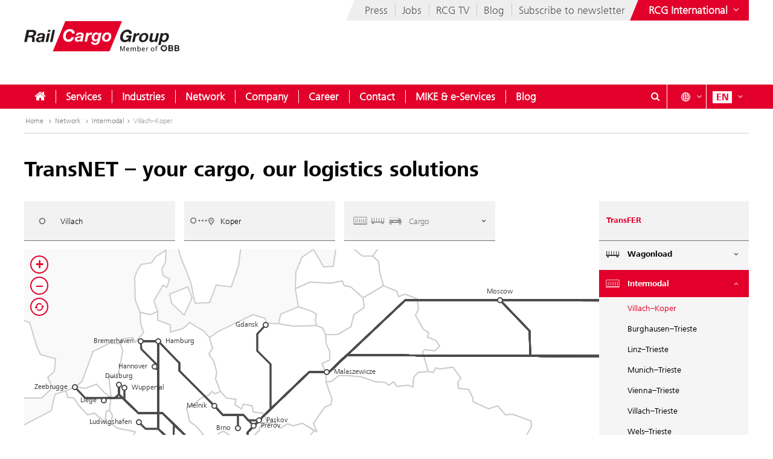

--- FILE ---
content_type: text/html;charset=UTF-8
request_url: https://www.railcargo.com/en/network/transfer/villach-koper
body_size: 24008
content:











<!DOCTYPE html>


<html lang="en" data-lang="en"
      class="no-js  ">
<head>






<meta charset="utf-8">
<meta http-equiv="X-UA-Compatible" content="IE=edge">
<meta name="viewport" content="width=device-width, initial-scale=1">







    <title>Network - Villach–Koper - Rail Cargo Group</title>


    
    <meta name="modifiedDate" content="modifiedDate:1737632062491"/>


    <link rel="canonical" href="https://www.railcargo.com/en/network/transfer/villach-koper" />


                    <link rel="alternate" href="https://www.railcargo.com/de/transnet/transfer/villach-koper" hreflang="de" />

                    <link rel="alternate" href="https://www.railcargo.com/hu/halozat/transfer/villach-koper" hreflang="hu" />

                    <link rel="alternate" href="https://www.railcargo.com/bg/mreja/transfer/villach-koper" hreflang="bg" />

                    <link rel="alternate" href="https://www.railcargo.com/bs/mreza/transfer/villach-koper" hreflang="bs" />

                    <link rel="alternate" href="https://www.railcargo.com/cs/sit/transfer/villach-koper" hreflang="cs" />

                    <link rel="alternate" href="https://www.railcargo.com/hr/mreza/transfer/villach-koper" hreflang="hr" />

                    <link rel="alternate" href="https://www.railcargo.com/it/rete/transfer/villach-koper" hreflang="it" />

                    <link rel="alternate" href="https://www.railcargo.com/pl/siec/transfer/villach-koper" hreflang="pl" />

                    <link rel="alternate" href="https://www.railcargo.com/ro/retea/transfer/villach-koper" hreflang="ro" />

                    <link rel="alternate" href="https://www.railcargo.com/ru/set/transfer/villach-koper" hreflang="ru" />

                    <link rel="alternate" href="https://www.railcargo.com/sl/omrezje/transfer/villach-koper" hreflang="sl" />

                    <link rel="alternate" href="https://www.railcargo.com/sr/mreza/transfer/villach-koper" hreflang="sr" />

                    <link rel="alternate" href="https://www.railcargo.com/tr/ag/transfer/villach-koper" hreflang="tr" />




        <meta property="og:site_name" content="Rail Cargo Group" />
        <meta property="og:title" content="Villach–Koper" />
            <meta property="og:image" content="https://www.railcargo.com/.resources/corp-2016/themes/images/logo-rcg-og.png" />
            <meta property="og:image:width" content="1833" />
            <meta property="og:image:height" content="960" />


        <meta property="og:url" content="https://www.railcargo.com/en/network" />
        <meta property="og:type" content="website" />

<link rel="preload" href="/.resources/corp-2016/themes/css/fonts/FrutigerNextLTW06-Light.woff2" as="font" type="font/woff2" crossorigin />
<link rel="preload" href="/.resources/corp-2016/themes/css/fonts/FrutigerNextLTW06-Regular.woff2" as="font" type="font/woff2" crossorigin />
<link rel="preload" href="/.resources/corp-2016/themes/css/fonts/FrutigerNextLTW06-Bold.woff2" as="font" type="font/woff2" crossorigin />
<link rel="preload" href="/.resources/corp-2016/themes/css/fonts/oebb-fonticons.ttf" as="font" type="font/ttf" crossorigin />

<link rel="preload" href="/.resources/corp-2016/themes/js/rcg-transfer.min.js" as="script" crossorigin />
<link rel="preload" href="/.rest/transnet/transfers?lang=en" as="fetch" type="application/json" crossorigin />
<link rel="preload" href="/.rest/transnet/combinations?lang=en" as="fetch" type="application/json" crossorigin />
<link rel="preload" href="/.rest/transnet/locations?lang=en" as="fetch" type="application/json" crossorigin />
<link rel="preload" href="/.rest/transnet/synonyms?lang=en" as="fetch" type="application/json" crossorigin />

<style>
    @font-face{font-display:swap;font-family:Frutiger Next Light;src:url(/.resources/corp-2016/themes/css/fonts/FrutigerNextLTW06-Light.woff2) format("woff2"),url(/.resources/corp-2016/themes/css/fonts/FrutigerNextLTW06-Light.woff) format("woff")}@font-face{font-display:swap;font-family:Frutiger Next Regular;src:url(/.resources/corp-2016/themes/css/fonts/FrutigerNextLTW06-Regular.woff2) format("woff2"),url(/.resources/corp-2016/themes/css/fonts/FrutigerNextLTW06-Regular.woff) format("woff")}@font-face{font-display:swap;font-family:Frutiger Next Bold;src:url(/.resources/corp-2016/themes/css/fonts/FrutigerNextLTW06-Bold.woff2) format("woff2"),url(/.resources/corp-2016/themes/css/fonts/FrutigerNextLTW06-Bold.woff) format("woff")}@font-face{font-family:oebb-fonticons;font-style:normal;font-weight:400;src:url(/.resources/corp-2016/themes/css/fonts/oebb-fonticons.eot?56raoa?56raoa);src:url(/.resources/corp-2016/themes/css/fonts/oebb-fonticons.eot?56raoa?56raoa#iefix) format("embedded-opentype"),url(/.resources/corp-2016/themes/css/fonts/oebb-fonticons.ttf?56raoa?56raoa) format("truetype"),url(/.resources/corp-2016/themes/css/fonts/oebb-fonticons.woff?56raoa?56raoa) format("woff"),url(/.resources/corp-2016/themes/css/fonts/oebb-fonticons.svg?56raoa?56raoa#oebb-fonticons) format("svg")}@font-face{font-display:swap;font-family:rcg-icon;font-style:normal;font-weight:400;src:url(/.resources/corp-2016/themes/css/fonts/rcg-icons.woff) format("woff")}[class*=rcg-icon-]{display:inline-block;font-family:rcg-icon!important;font-size:24px;font-style:normal;font-variant:normal;font-weight:400;height:1.15em;line-height:1;text-transform:none;vertical-align:middle;width:1.15em}[class*=rcg-icon-]:focus,[class*=rcg-icon-]:hover{text-decoration:none}.rcg-icon-rcg-facebook:before{content:"\e903"}.rcg-icon-rcg-instagram:before{content:"\e904"}.rcg-icon-rcg-linkedin:before{content:"\e905"}.rcg-icon-rcg-teams:before{content:"\e906"}.rcg-icon-rcg-telegram:before{content:"\e907"}.rcg-icon-rcg-twitter:before{content:"\e909"}.rcg-icon-blog:before{content:"\e90f"}.rcg-icon-rcg-youtube:before{content:"\e90b"}.rcg-icon-rcg-rss:before{content:"\e90d"}*{-webkit-font-smoothing:antialiased;-moz-osx-font-smoothing:grayscale;-webkit-box-sizing:border-box;-moz-box-sizing:border-box;box-sizing:border-box}body{background:#fff;padding:0}body,html{-webkit-overflow-scrolling:touch}html{scroll-padding-top:40px}#skiplinks{left:0;position:absolute;top:0;z-index:4000}a:focus{outline:0}a.pointer-anchor{cursor:pointer}.main-content input[type=date],.main-content input[type=email],.main-content input[type=text],.main-content select,.main-content textarea,.nav-bar input[type=text]{border:1px solid #737373;font-family:Frutiger Next Light,Source Sans Pro Light;font-size:16px;padding:6px 12px}.main-content input[type=date]:focus,.main-content input[type=email]:focus,.main-content input[type=text]:focus,.main-content select:focus,.main-content textarea:focus,.nav-bar input[type=text]:focus{box-shadow:0 1px 10px 0 rgba(50,50,50,.75);outline:0}.show-on-focus:focus{position:static!important}.text-center{text-align:center}.text-left{text-align:left}.text-right{text-align:right}.mda-hidden{display:none}input[type=checkbox],input[type=range]{accent-color:#e2002a}.md-margin--none{margin-bottom:0}.md-margin--small{margin-bottom:10px}.md-margin--medium{margin-bottom:20px}.md-margin--large{margin-bottom:40px}@media screen and (min-width:568px){.md-margin--small{margin-bottom:15px}.md-margin--medium{margin-bottom:30px}.md-margin--large{margin-bottom:60px}}#skiplinks a{background:transparent;color:#000;left:-1000em;line-height:1.2em;position:absolute;top:-1000em;width:.1em;z-index:100}#skiplinks p{line-height:1.2em;margin:0;padding:0}#skiplinks a:active,#skiplinks a:focus,#skiplinks a:hover{background:transparent;color:#e2002a;left:12px;outline:0;padding:2px;position:absolute;top:12px;width:300px;z-index:100}@media screen and (max-width:991px){#skiplinks a:active,#skiplinks a:focus,#skiplinks a:hover{left:120px;top:12px}}.off-canvas-open body>.container{left:250px}.container-full{margin-left:auto;margin-right:auto;max-width:1280px;max-width:100%;padding-left:20px;padding-right:20px;position:relative}@media screen and (min-width:568px) and (max-width:991px){.container-full{padding-left:20px;padding-right:20px}}@media screen and (max-width:567px){.container-full{padding-left:10px;padding-right:10px}}.container-full:after,.container-full:before{content:" ";display:table}.container-full:after{clear:both}.main-content.live{padding-top:75px}@media screen and (min-width:992px){.main-content.live{padding-top:130px}}.konzern-nav-open .main-content{padding-top:10px}.off-canvas-open .main-content{left:250px}header{background:#fff;left:0;position:fixed;top:0;-webkit-transition:left .5s,top .3s ease-in;-moz-transition:left .5s,top .3s ease-in;transition:left .5s,top .3s ease-in;width:100%;z-index:100}.konzern-nav-open header{position:relative}.off-canvas-open header{left:250px}.header-shrinked header{top:-140px}@media screen and (min-width:568px) and (max-width:991px){.header-shrinked header{top:-85px}}@media screen and (max-width:567px){.header-shrinked header{top:-50px}}header .container-top{bottom:0;height:180px;position:relative}@media screen and (min-width:568px) and (max-width:991px){header .container-top{height:125px}}@media screen and (max-width:567px){header .container-top{height:90px}}.rcl-bg header .container-top,.rcl-pl header .container-top,.rcl-tr header .container-top,header .container-top.live{height:130px}@media screen and (min-width:568px) and (max-width:991px){.rcl-bg header .container-top,.rcl-pl header .container-top,.rcl-tr header .container-top,header .container-top.live{height:102.5px}}@media screen and (max-width:567px){.rcl-bg header .container-top,.rcl-pl header .container-top,.rcl-tr header .container-top,header .container-top.live{height:45px}}header .nav-bar{background:#e2002a;bottom:0;height:40px;position:absolute;width:100%}header .nav-bar-close{background:transparent;display:none;max-height:90%;min-height:600px;position:absolute;top:100%;width:100%;z-index:1}header ul{list-style-type:none}header li,header ul{list-style:none;margin:0;padding:0}header li{display:inline-block;position:relative}.logo-link{display:inline-block;left:40px;position:absolute;text-decoration:none;top:35px}.logo-link--right{left:auto;right:40px}a.logo-link:active,a.logo-link:focus,a.logo-link:hover{outline:1px dotted #e2002a;outline-offset:4px}@media screen and (min-width:568px) and (max-width:991px){.logo-link{left:20px;top:20px}.logo-link--right{left:auto;right:20px}}@media screen and (max-width:567px){.logo-link{left:10px;top:10px}.logo-link--right{left:auto;right:10px}}.header-shrinked .logo-link{visibility:hidden}.logo-link img{display:inline-block}.logo-link img,.logo-svg.logo-link img{height:70px;width:auto}@media screen and (min-width:568px) and (max-width:991px){.logo-link img,.logo-svg.logo-link img{height:55px}}@media screen and (max-width:567px){.logo-link img,.logo-svg.logo-link img{height:35px}}.logo-link h1{color:#4c4c4c;display:inline-block;font-size:45px;margin:-8px 0 0 -160px;vertical-align:top;width:420px}.logo-link.live{white-space:nowrap}.logo-link.rola h1{margin:10px 0 0 15px}.logo-link.rcg h1{font-size:18px;margin:33px 0 0 -5px}.logo-link.live h1{width:auto}@media screen and (min-width:568px) and (max-width:991px){.logo-link h1{font-size:37px;margin:-8px 0 0 -125px;width:350px}.logo-link.rola h1{margin:6px 0 0 15px;width:250px}.logo-link.rcg h1{font-size:17px;margin:23px 0 0 5px;width:250px}}@media screen and (max-width:567px){.logo-link h1{font-size:24px;margin:-5px 0 0 -85px;width:210px}.logo-link.rola h1{margin:5px 0 0 10px;width:175px}.logo-link.rcg h1{font-size:12px;margin:15px 0 0;width:175px}}.lang-nav{margin-left:0;position:absolute;right:40px;top:0}.lang-nav:after,.lang-nav:before{content:" ";display:table}.lang-nav:after{clear:both}@media screen and (min-width:568px) and (max-width:991px){.lang-nav{right:20px}}@media screen and (max-width:567px){.lang-nav{right:10px}}.lang-nav li span{color:#fff;font-family:Frutiger Next Bold,Source Sans Pro Bold,Arial;font-size:16px;width:32px}.lang-nav li span,.lang-nav>li>a{display:inline-block;text-align:center}.lang-nav>li>a{height:40px;padding:11px 0 0;position:relative;text-decoration:none;white-space:nowrap;z-index:3}.lang-nav li>a:focus span,.lang-nav li>a:hover span,.lang-nav>li>a:focus,.lang-nav>li>a:hover{background:#fff;color:#e2002a}.lang-nav>li>a{padding-left:0;padding-right:0;width:auto}.lang-nav li.active span{background:#fff;color:#e2002a}.lang-dd-nav{height:40px;position:absolute;right:40px;top:0}.lang-dd-nav:after,.lang-dd-nav:before{content:" ";display:table}.lang-dd-nav:after{clear:both}@media screen and (min-width:568px) and (max-width:991px){.lang-dd-nav{right:20px}}@media screen and (max-width:567px){.lang-dd-nav{right:10px}}.lang-dd-nav-list{background:#fff;-webkit-box-shadow:0 1px 10px -2px rgba(0,0,0,.61);-moz-box-shadow:0 1px 10px -2px rgba(0,0,0,.61);box-shadow:0 1px 10px -2px rgba(0,0,0,.61);display:none;margin:0 0 10px;overflow:hidden;padding:6px;top:100%;width:auto;z-index:2}.lang-dd-nav-current,.lang-dd-nav-list{min-width:70px;position:absolute;right:0}.lang-dd-nav-current{background:transparent;display:block;height:40px;padding-left:10px;padding-right:8px;padding-top:6px;text-decoration:none;top:0;z-index:3}.lang-dd-nav-current span:first-child{background:#fff;color:#e2002a;display:inline-block;font-family:Frutiger Next Bold,Source Sans Pro Bold,Arial;font-size:16px;margin-top:5px;text-align:center;width:32px}.lang-dd-nav-current span~span{background:#e2002a;color:#fff;display:inline-block;position:absolute;right:6px;top:12px}.lang-dd-nav-current img{border:1px solid #666}.lang-dd-nav-current.open,.lang-dd-nav-current.open span,.lang-dd-nav-current.open span~span,.lang-dd-nav-current:active,.lang-dd-nav-current:active span,.lang-dd-nav-current:active span~span,.lang-dd-nav-current:focus,.lang-dd-nav-current:focus span,.lang-dd-nav-current:focus span~span,.lang-dd-nav-current:hover,.lang-dd-nav-current:hover span,.lang-dd-nav-current:hover span~span{background:#fff;color:#e2002a}.lang-dd-nav-list li{display:block}.lang-dd-nav-list li a{border:1px solid transparent;border-bottom-color:#ccc;color:#4c4c4c;display:inline-block;font-family:Frutiger Next Light,Source Sans Pro Light,Arial;font-size:16px;padding:4px 8px;text-decoration:none;white-space:nowrap;width:100%}.lang-dd-nav-list li:last-child a{border-bottom:1px solid transparent}.lang-dd-nav-list li a img{border:1px solid #666}.lang-dd-nav-list li a .ic-sphere,.lang-dd-nav-list li a img{display:inline-block;height:24px;margin-right:8px;vertical-align:middle;width:36px}.lang-dd-nav-list li a .ic-sphere{border:1px solid transparent;font-size:18px;text-align:center}.lang-dd-nav-list li a:focus,.lang-dd-nav-list li a:hover{border:1px solid #4c4c4c}.konzern-channel-nav{position:absolute;right:0;z-index:1}.channel-nav{display:inline-block;position:relative;right:40px}.channel-nav:after,.channel-nav:before{content:" ";display:table}.channel-nav:after{clear:both}.skewed-header .channel-nav{background:#eee}.skewed-header .channel-nav:before{background:#eee;content:"";display:block;height:100%;left:0;position:absolute;top:0;transform:translateX(-12px) skew(-30deg);width:30px;z-index:-1}.rcg.skewed-header .channel-nav:before,.rch.skewed-header .channel-nav:before,.rola.skewed-header .channel-nav:before{transform:translateX(-12px) skew(-22deg)}.channel-nav li{float:left}.channel-nav li,.channel-nav>li>a{display:inline-block;position:relative}.channel-nav>li>a{color:#4c4c4c;font-family:Frutiger Next Light,Source Sans Pro Light,Arial;font-size:18px;padding:9px 12px 7px;text-decoration:none;white-space:nowrap;z-index:3}.channel-nav>li:last-child>a{padding-right:0}.channel-nav>li~li>a:before{background:#ccc;content:" ";display:block;height:20px;left:0;position:absolute;top:8px;width:1px;z-index:6}.channel-nav>li>a:focus,.channel-nav>li>a:hover{color:#d40027}.channel-nav>li>a:focus{text-decoration:underline}@media screen and (min-width:992px){.channel-nav>li>a{padding:7px 12px}.channel-nav>li~li>a:before{top:5px}}@media screen and (max-width:991px){.channel-nav{right:20px}.skewed-header .channel-nav{background:transparent;right:0}.skewed-header .channel-nav:before{content:none}.channel-nav li:not(:last-child){display:none}}@media screen and (max-width:567px){.channel-nav{right:10px}.skewed-header .channel-nav{right:0}}.service-nav{position:absolute;right:110px;top:0}.service-nav:after,.service-nav:before{content:" ";display:table}.service-nav:after{clear:both}@media screen and (min-width:568px) and (max-width:991px){.service-nav{right:90px}}@media screen and (max-width:567px){.service-nav{right:80px}}.service-nav.rcg{position:absolute;right:165px;top:0}.service-nav.rcg:after,.service-nav.rcg:before{content:" ";display:table}.service-nav.rcg:after{clear:both}@media screen and (min-width:568px) and (max-width:991px){.service-nav.rcg{right:145px}}@media screen and (max-width:567px){.service-nav.rcg{right:135px}}.service-nav.without-lang-nav{right:40px}@media screen and (min-width:568px) and (max-width:991px){.service-nav.without-lang-nav{right:20px}}@media screen and (max-width:567px){.service-nav.without-lang-nav{right:10px}}.service-nav>li>a,.service-nav>li>button{background:transparent;border:none;border-right:1px solid #fff;color:#fff;display:inline-block;font-family:Frutiger Next Regular,Source Sans Pro Regular,Arial;font-size:18px;height:40px;line-height:35px;margin-right:10px;padding:5px 0 0;position:relative;text-align:center;text-decoration:none;white-space:nowrap;width:40px;z-index:3}.service-nav>li>.profile-button{padding-left:8px;padding-right:8px;width:auto}.service-nav>li .profile-button__name{font-size:14px;vertical-align:top}@media screen and (max-width:567px){.service-nav>li .profile-button__name{display:none}}.service-nav>li>.profile-box{background-color:#fff;box-shadow:0 1px 10px -2px rgba(0,0,0,.61);display:none;padding:8px;position:absolute;right:0;z-index:1}.service-nav>li>a:focus,.service-nav>li>a:hover,.service-nav>li>button:hover{background:#fff;color:#e2002a}.service-nav.no-border>li>a,.service-nav.no-border>li>button,.service-nav.without-lang-nav>li>a,.service-nav.without-lang-nav>li>button{border-right:0}.service-nav>li.open>a,.service-nav>li.open>button{background:#fff;color:#e2002a}.service-nav>li{display:block;float:left;height:40px;position:relative}.service-nav>li>div.full,.service-nav>li>div.login{background:#fff;-webkit-box-shadow:0 1px 10px -2px rgba(0,0,0,.61);-moz-box-shadow:0 1px 10px -2px rgba(0,0,0,.61);box-shadow:0 1px 10px -2px rgba(0,0,0,.61);display:block;min-height:50px;overflow:hidden;padding:0 0 20px;position:absolute;top:100%;visibility:hidden;width:100%;z-index:2}.service-nav>li>div.login{width:200px}.service-nav>li.open>div.full,.service-nav>li.open>div.login{display:block;height:auto;visibility:visible}.service-nav>li #service-nav-apartments-favorites{margin-right:0;padding:0}.service-nav>li #service-nav-apartments-favorites svg.oebb-icon{fill:#fff}.service-nav>li #service-nav-apartments-favorites:is(:hover,:active,:focus) svg.oebb-icon{fill:#e2002a}#service-nav-search-icon{cursor:pointer}#header-search-box{z-index:1}.header-search-panel{margin:0 15%;padding:20px 0 0 29px;width:70%}.header-search-panel input[type=text]{height:2.5em;line-height:2.5em;min-width:70%;padding-bottom:0;padding-left:35px;padding-top:0;width:auto}.header-search-panel button[type=submit],.header-search-panel input[type=submit]{background-color:#e2002a;border:1px solid #e2002a;color:#fff;font-weight:700;height:2.5em;line-height:2.4em;min-width:60px;position:relative;text-transform:uppercase;top:0;width:auto}.header-search-panel button[type=submit]:focus,.header-search-panel input[type=submit]:focus{outline:1px dotted #fff;outline-offset:-4px}.header-search-panel button[type=submit]:active,.header-search-panel input[type=submit]:active{background-color:#fff;color:#000}.header-search-panel button[type=submit]:hover,.header-search-panel input[type=submit]:hover{background-color:#fff;color:#e2002a}#header-search-icon{color:#ccc;display:inline-block;font-size:1.8em;left:35px;position:relative;top:-5px}@media screen and (max-width:320px){.header-search-panel{margin:0;padding:5px 0 5px -29px;width:100%}}@media screen and (max-width:1240px){.service-nav>li>div.full{padding:0}.header-search-panel{margin:0;padding:5px 0 5px 10px;width:100%}.header-search-panel input[type=text]{min-width:60%;width:calc(100% - 80px)}#header-search-icon{left:15px;position:absolute;top:12px}.autocomplete-suggestions{width:calc(100% - 25px)!important}}.autocomplete-suggestions{background:#fff;border:1px solid #999;overflow:auto}.autocomplete-suggestion{overflow:hidden;padding:7px 10px;white-space:nowrap}.autocomplete-selected{background:#f0f0f0;cursor:pointer}.autocomplete-suggestions strong{font-weight:700}.autocomplete-suggestion__filetype{background:#fff;border:1px solid #878787;font-size:12px;margin:0 0 10px 10px;padding:3px 12px;position:absolute;right:0;text-transform:uppercase;top:0}.autocomplete-suggestion__link{color:currentColor;display:block;padding-right:55px;position:relative;text-decoration:none;white-space:normal}.autocomplete-headline{background-color:#f0f0f0;margin:0;padding:7px 10px}.breadcrumb{position:absolute}.breadcrumb,ul.bc{background-color:#fff;width:100%}ul.bc{border-bottom:1px solid #ccc;margin:0}ul.bc:after,ul.bc:before{content:" ";display:table}ul.bc:after{clear:both}ul.bc li{color:#999;float:left;padding:13px 0 13px 2px}ul.bc li,ul.bc li a{display:inline-block;font-family:Frutiger Next Light,Source Sans Pro Light,Arial;font-size:12px}ul.bc li a{color:#737373;text-decoration:none}ul.bc li a:active,ul.bc li a:focus,ul.bc li a:hover{color:#000;text-decoration:underline}ul.bc li .ic-arrow2-right{display:inline-block;margin-left:2px;vertical-align:middle}@media screen and (max-width:991px){.breadcrumb,ul.bc{display:none}}ul.bc li span{color:#737373}[class*=" ic-"],[class^=ic-]{-webkit-font-smoothing:antialiased;-moz-osx-font-smoothing:grayscale;display:inline-block;font-family:oebb-fonticons;font-style:normal;font-variant:normal;font-weight:400;line-height:1em;text-transform:none;vertical-align:text-top}.ic-arrow2-down:before{content:"\e609"}.ic-home:before{content:"\e904"}.ic-orgchart:before{content:"\e913"}.ic-search:before{content:"\e680"}.container{margin-left:auto;margin-right:auto;max-width:1280px;padding-left:40px;padding-right:40px;position:relative}@media screen and (min-width:568px) and (max-width:991px){.container{padding-left:20px;padding-right:20px}}@media screen and (max-width:567px){.container{padding-left:10px;padding-right:10px}}.container:after,.container:before{content:" ";display:table}.container:after{clear:both}body>.container{background:#fff}.main-content,body>.container{-webkit-transition:left .5s,top .5s;-moz-transition:left .5s,top .5s;transition:left .5s,top .5s}.main-content{left:0;min-height:500px;padding-bottom:20px;padding-top:200px;position:relative}@media screen and (min-width:568px) and (max-width:991px){.main-content{padding-top:135px}}@media screen and (max-width:567px){.main-content{padding-top:90px}}.main-content.main-content--logistics{padding-top:100px}.main-content.main-content--fullscreen{padding:0}.main-content.main-content--fullscreen .container{max-width:unset}.content{padding-top:10px}@media screen and (min-width:992px){.content{padding-top:44px}}.page-nav+.content{padding-top:0}#off-canvas-menu{-webkit-overflow-scrolling:touch;display:none;height:100%;left:0;overflow-x:hidden;overflow-y:auto;position:fixed;top:0;transform:translateX(-100%);transition:transform .5s;visibility:hidden;width:250px;z-index:20}#off-canvas-link{background:transparent;border:none;color:#fff;display:none;font-family:Frutiger Next Bold,Source Sans Pro Bold,Arial;font-size:18px;height:40px;line-height:20px;padding:8px 10px;position:relative;text-align:left;text-decoration:none;white-space:nowrap;width:145px;z-index:3}@media screen and (max-width:567px){#off-canvas-link{padding-left:6px;padding-right:6px;width:135px}}#off-canvas-link span.ic-menue{font-size:24px}#off-canvas-link span.text{display:inline-block;font-size:18px;left:40px;position:absolute;top:10px}@media screen and (max-width:567px){#off-canvas-link span.text{left:38px}}@media screen and (max-width:1240px){#off-canvas-menu{display:block}#off-canvas-link{display:inline-block}}.site-nav{position:relative}.site-nav:after,.site-nav:before{content:" ";display:table}.site-nav:after{clear:both}.site-nav__main-item{display:block;float:left;height:40px;position:relative}.site-nav__main-item:before{background:#f2f2f2;content:" ";display:block;height:22px;left:0;position:absolute;top:9px;width:1px;z-index:6}@media screen and (min-width:2100px){.site-nav__main-item:before{border:thin solid #f2f2f2;width:0}}.site-nav__main-item--first:before{content:none}.site-nav__main-link{color:#fff;display:inline-block;font-family:Frutiger Next Light,Source Sans Pro Light,Arial,sans-serif;font-size:18px;font-weight:700;margin:0 -1px;padding:10px 18px;position:relative;text-decoration:none;white-space:nowrap;z-index:3}.open .site-nav__main-link,.site-nav__main-link:active,.site-nav__main-link:focus,.site-nav__main-link:hover{background:#fff;color:#e2002a}.site-nav__main-link:focus{outline-width:3px}.site-nav__menu-board{background:#fff;box-shadow:0 1px 10px -2px rgba(0,0,0,.61);display:none;margin:0 0 10px;overflow:hidden;padding:0 0 10px;position:absolute;top:100%;z-index:2}@media screen and (max-width:1240px){.site-nav,.site-nav__wrapper{display:none}}.konzern-nav{background:#737373;display:none;padding:20px 0}@media screen and (max-width:1240px){.main-content>.container>.row>div.col-1:first-child{display:none}.col-15,.col-33{float:none;width:100%}}li.sublevel__parent-item{display:block}
/*# sourceMappingURL=/.resources/corp-2016/themes/css/inline-css-min.css.map*/</style>

<link  rel="stylesheet" href="/.resources/corp-2016/themes/css/corporate-styles-content-min~2026-01-22-06-23-39-732~cache.css" media="all"/>


<link rel="apple-touch-icon" sizes="180x180" href="/.resources/corp-2016/themes/images/favicons-rcg/apple-touch-icon.png">
<link rel="icon" type="image/png" sizes="32x32" href="/.resources/corp-2016/themes/images/favicons-rcg/favicon-32x32.png">
<link rel="icon" type="image/png" sizes="16x16" href="/.resources/corp-2016/themes/images/favicons-rcg/favicon-16x16.png">
<link rel="manifest" href="/.resources/corp-2016/themes/images/favicons-rcg/manifest.json">
<link rel="mask-icon" href="/.resources/corp-2016/themes/images/favicons-rcg/safari-pinned-tab.svg" color="#e2002a">
<link rel="shortcut icon" href="/.resources/corp-2016/themes/images/favicons-rcg/favicon.ico">
<meta name="msapplication-TileColor" content="#ffffff">
<meta name="msapplication-config" content="/.resources/corp-2016/themes/images/favicons-rcg/browserconfig.xml">
<meta name="theme-color" content="#ffffff">
</head>
<body class="skewed-header rcg netzwerk-transnet"
      data-external-hint="Opens a new window">
        
<nav id="skiplinks" aria-label="Skip Links">
    <p>
        <a href="#main" id="first-skiplink" class="pointer-anchor" tabindex="0" accesskey="0">Skip to content (Alt+0).</a>
    </p>
    <p>
        <a href="#nav-bar" id="second-skiplink" class="pointer-anchor" tabindex="0" accesskey="1">Skip to menu (Alt+1).</a>
    </p>

        <p>
            <a href="#service-nav-search-icon" id="third-skiplink" class="pointer-anchor" tabindex="0" accesskey="2">Go to search (Alt+2).</a>
        </p>
</nav>



        <div id="ocDataId" data-value="d81a57b8-dc74-4e4e-8cb1-5e7a2c2089b3"></div>

        <div id="rootValue" data-root="en/"></div>

        <nav id="off-canvas-menu" class="oc" >
            <div class="oc-header">
                <h3>Navigation</h3>
                <button class="oc-close-btn" aria-label="Close off-canvas-menu"><span class="ic-close2" aria-hidden="true"></span></button>
            </div>
        </nav>

<header>
    
<nav aria-label="ÖBB Group" class="konzern-nav" id="konzern-nav" tabindex="-1">
    <div class="container">
        <div class="row">
            <div class="col-1">
                <span class="konzern-nav__title">Rail Cargo Group</span>
                <span class="konzern-nav__slogan">Your partner for rail logistics in Europe and Asia</span>
            </div>
            <div class="col-1">
                <ul>
                    <li>
                        <a href="https://www.railcargo.com/en/company/international/austria" >
                            <span class="ic-arrow2-right" aria-hidden="true"></span>
                            Austria
                            <img src="/.resources/corp-2016/themes/images/flags/at.gif" aria-hidden="true" />
                        </a>
                    </li>

                    <li>
                        <a href="https://www.railcargo.com/en/company/international/hungary" >
                            <span class="ic-arrow2-right" aria-hidden="true"></span>
                            Hungary
                            <img src="/.resources/corp-2016/themes/images/flags/hu.gif" aria-hidden="true" />
                        </a>
                    </li>

                    <li>
                        <a href="https://www.railcargo.com/en/company/international/bosnia-herzegovina" >
                            <span class="ic-arrow2-right" aria-hidden="true"></span>
                            Bosnia-Herzegovina
                            <img src="/.resources/corp-2016/themes/images/flags/ba.gif" aria-hidden="true" />
                        </a>
                    </li>

                    <li>
                        <a href="https://www.railcargo.com/en/company/international/bulgaria" >
                            <span class="ic-arrow2-right" aria-hidden="true"></span>
                            Bulgaria
                            <img src="/.resources/corp-2016/themes/images/flags/bg.gif" aria-hidden="true" />
                        </a>
                    </li>

                    <li>
                        <a href="https://www.railcargo.com/en/company/international/china" >
                            <span class="ic-arrow2-right" aria-hidden="true"></span>
                            China
                            <img src="/.resources/corp-2016/themes/images/flags/cn.gif" aria-hidden="true" />
                        </a>
                    </li>

                    <li>
                        <a href="https://www.railcargo.com/en/company/international/germany" >
                            <span class="ic-arrow2-right" aria-hidden="true"></span>
                            Germany
                            <img src="/.resources/corp-2016/themes/images/flags/de.gif" aria-hidden="true" />
                        </a>
                    </li>

                    <li>
                        <a href="https://www.railcargo.com/en/company/international/italy" >
                            <span class="ic-arrow2-right" aria-hidden="true"></span>
                            Italy
                            <img src="/.resources/corp-2016/themes/images/flags/it.gif" aria-hidden="true" />
                        </a>
                    </li>
                </ul>
            </div>
            <div class="col-1">
                <ul>
                    <li>
                        <a href="https://www.railcargo.com/en/company/international/croatia" >
                            <span class="ic-arrow2-right" aria-hidden="true"></span>
                            Croatia
                            <img src="/.resources/corp-2016/themes/images/flags/hr.gif" aria-hidden="true" />
                        </a>
                    </li>

                        <li>
                            <a href="https://www.railcargo.com/en/company/international/netherlands" >
                                <span class="ic-arrow2-right" aria-hidden="true"></span>
                                The Netherlands
                                <img src="/.resources/corp-2016/themes/images/flags/nl.gif" aria-hidden="true" />
                                /
                                Belgium
                                <img src="/.resources/corp-2016/themes/images/flags/be.gif" aria-hidden="true" />
                            </a>
                        </li>

                    <li>
                        <a href="https://www.railcargo.com/en/company/international/poland" >
                            <span class="ic-arrow2-right" aria-hidden="true"></span>
                            Poland
                            <img src="/.resources/corp-2016/themes/images/flags/pl.gif" aria-hidden="true" />
                        </a>
                    </li>

                    <li>
                        <a href="https://www.railcargo.com/en/company/international/romania" >
                            <span class="ic-arrow2-right" aria-hidden="true"></span>
                            Romania
                            <img src="/.resources/corp-2016/themes/images/flags/ro.gif" aria-hidden="true" />
                        </a>
                    </li>

                    <li>
                        <a href="https://www.railcargo.com/en/company/international/russia" >
                            <span class="ic-arrow2-right" aria-hidden="true"></span>
                            Russia
                            <img src="/.resources/corp-2016/themes/images/flags/ru.gif" aria-hidden="true" />
                        </a>
                    </li>

                    <li>
                        <a href="https://www.railcargo.com/en/company/international/serbia" >
                            <span class="ic-arrow2-right" aria-hidden="true"></span>
                            Serbia
                            <img src="/.resources/corp-2016/themes/images/flags/rs.gif" aria-hidden="true" />
                        </a>
                    </li>
                    <li>
                        <a href="https://www.railcargo.com/en/company/international/slovakia" >
                            <span class="ic-arrow2-right" aria-hidden="true"></span>
                            Slovakia
                            <img src="/.resources/corp-2016/themes/images/flags/sk.gif" aria-hidden="true" />
                        </a>
                    </li>
                </ul>
            </div>
            <div class="col-1">
                <ul>
                    <li>
                        <a href="https://www.railcargo.com/en/company/international/slovenia" >
                            <span class="ic-arrow2-right" aria-hidden="true"></span>
                            Slovenia
                            <img src="/.resources/corp-2016/themes/images/flags/si.gif" aria-hidden="true" />
                        </a>
                    </li>
                    <li>
                        <a href="https://www.railcargo.com/en/company/international/czech-republic" >
                            <span class="ic-arrow2-right" aria-hidden="true"></span>
                            Czech Republic
                            <img src="/.resources/corp-2016/themes/images/flags/cz.gif" aria-hidden="true" />
                        </a>
                    </li>
                    <li>
                        <a href="https://www.railcargo.com/en/company/international/turkey" >
                            <span class="ic-arrow2-right" aria-hidden="true"></span>
                            Turkey
                            <img src="/.resources/corp-2016/themes/images/flags/tr.gif" aria-hidden="true" />
                        </a>
                    </li>
                    <li>
                        <a href="https://www.railcargo.com/en/international" >
                            <span class="ic-arrow2-right" aria-hidden="true"></span>
                            International
                        </a>
                    </li>
                </ul>
            </div>
        </div>
    </div>
</nav>    
<div class="container container-top">
    
    <a href="/en/" class="logo-link">

        <img src="/dam/jcr:645c4300-c9c8-4a82-a760-8472b7980c82/logo-rcg-oebb.svg" srcset="/dam/jcr:645c4300-c9c8-4a82-a760-8472b7980c82/logo-rcg-oebb.svg, /dam/jcr:645c4300-c9c8-4a82-a760-8472b7980c82/logo-rcg-oebb.svg 2x" alt="Rail Cargo Group - Member of ÖBB" />

    </a>








<nav aria-label="Group Channels" class="konzern-channel-nav">
    <ul class="channel-nav">
        <li>
                <a href="https://presse.oebb.at/en/" target="_blank">
                    Press
                </a>
        </li>
        <li>
            <a href="https://www.railcargo.com/en/career/we-re-currently-seeking" target="_blank">
                Jobs
            </a>
        </li>
        <li>
            <a href="https://www.youtube.com/playlist?list=PLzdYqVAmHL5quXZxPLIzHA_1scC-WgBHk" target="_blank">
                RCG TV
            </a>
        </li>
        <li>
            <a href="https://www.railcargo.com/en/blog" target="_blank">
                Blog
            </a>
        </li>
        <li>
            <a href="https://www.railcargo.com/en/company/infocenter/newsletter-subscription" >
                Subscribe to newsletter 
            </a>
        </li>
        
        <li>
            <button id="konzern-nav-link" aria-label="Show or hide websites of the ÖBB Group">
                <span class="text" aria-hidden="true">RCG International</span>
                <span class="ic-arrow2-down" aria-hidden="true"></span>
                <span class="ic-arrow2-up" aria-hidden="true"></span>
                <span class="ic-orgchart" aria-hidden="true"></span>
            </button>
        </li>
    </ul>
</nav>


</div>    








<div class="nav-bar" id="nav-bar" tabindex="-1">
    <div class="container">
        <button id="off-canvas-link">
            <span class="ic-menue" aria-hidden="true"></span>
            <span class="text">Navigation</span>
        </button>

        <nav  aria-label="Main menu" class="site-nav__wrapper">
        <ul class="site-nav">
            <li class="site-nav__main-item site-nav__main-item--first">
                <a href="/en/" class="site-nav__main-link">
                    <span class="ic-home" aria-hidden="true"></span>
                    <span class="hide-accessible">Home</span>
                </a>
            </li>





                    <li class="site-nav__main-item">
                        <a
                            href="/en/services"
                            
                            class="site-nav__main-link nav-link"
                        >
                            Services
                        </a>



    <div class="site-nav__menu-board">
        <ul class="site-nav__sublevel" tabindex="-1">




                    <li class="site-nav__menu-item">
                        <a href="/en/services/wagonload" 
                            class="sublevel__link ">
                            <span class="ic-arrow2-right" aria-hidden="true"></span>
                            Wagonload & Logistics
                        </a>
                    </li>



                    <li class="site-nav__menu-item">
                        <a href="/en/services/intermodal-logistics" 
                            class="sublevel__link ">
                            <span class="ic-arrow2-right" aria-hidden="true"></span>
                            Intermodal logistics
                        </a>
                    </li>



                    <li class="site-nav__menu-item">
                        <a href="/en/services/multimodal-logistics" 
                            class="sublevel__link ">
                            <span class="ic-arrow2-right" aria-hidden="true"></span>
                            Multimodal logistics
                        </a>
                    </li>



                    <li class="site-nav__menu-item">
                        <a href="/en/services/rolling-road" 
                            class="sublevel__link ">
                            <span class="ic-arrow2-right" aria-hidden="true"></span>
                            Rolling Road (ROLA)
                        </a>
                    </li>



                    <li class="site-nav__menu-item">
                        <a href="/en/services/carrier" 
                            class="sublevel__link ">
                            <span class="ic-arrow2-right" aria-hidden="true"></span>
                            Railway undertakings - Carrier
                        </a>
                    </li>



                    <li class="site-nav__menu-item">
                        <a href="/en/services/wagon-rental-sales" 
                            class="sublevel__link ">
                            <span class="ic-arrow2-right" aria-hidden="true"></span>
                            Wagon rental/sales
                        </a>
                    </li>
        </ul>
    </div>
                    </li>




                    <li class="site-nav__main-item">
                        <a
                            href="/en/industries"
                            
                            class="site-nav__main-link nav-link"
                        >
                            Industries
                        </a>



    <div class="site-nav__menu-board">
        <ul class="site-nav__sublevel" tabindex="-1">




                    <li class="site-nav__menu-item">
                        <a href="/en/industries/agriculture" 
                            class="sublevel__link ">
                            <span class="ic-arrow2-right" aria-hidden="true"></span>
                            Agriculture
                        </a>
                    </li>



                    <li class="site-nav__menu-item">
                        <a href="/en/industries/automotive" 
                            class="sublevel__link ">
                            <span class="ic-arrow2-right" aria-hidden="true"></span>
                            Automotive
                        </a>
                    </li>



                    <li class="site-nav__menu-item">
                        <a href="/en/industries/construction-materials" 
                            class="sublevel__link ">
                            <span class="ic-arrow2-right" aria-hidden="true"></span>
                            Building Materials
                        </a>
                    </li>



                    <li class="site-nav__menu-item">
                        <a href="/en/industries/chemicals" 
                            class="sublevel__link ">
                            <span class="ic-arrow2-right" aria-hidden="true"></span>
                            Chemicals
                        </a>
                    </li>



                    <li class="site-nav__menu-item">
                        <a href="/en/industries/consumer-goods" 
                            class="sublevel__link ">
                            <span class="ic-arrow2-right" aria-hidden="true"></span>
                            Consumer Goods
                        </a>
                    </li>



                    <li class="site-nav__menu-item">
                        <a href="/en/industries/environmental" 
                            class="sublevel__link ">
                            <span class="ic-arrow2-right" aria-hidden="true"></span>
                            Environmental
                        </a>
                    </li>



                    <li class="site-nav__menu-item">
                        <a href="/en/industries/mineral-oil" 
                            class="sublevel__link ">
                            <span class="ic-arrow2-right" aria-hidden="true"></span>
                            Mineral Oil
                        </a>
                    </li>



                    <li class="site-nav__menu-item">
                        <a href="/en/industries/paper" 
                            class="sublevel__link ">
                            <span class="ic-arrow2-right" aria-hidden="true"></span>
                            Paper
                        </a>
                    </li>



                    <li class="site-nav__menu-item">
                        <a href="/en/industries/raw-materials" 
                            class="sublevel__link ">
                            <span class="ic-arrow2-right" aria-hidden="true"></span>
                            Raw Materials
                        </a>
                    </li>



                    <li class="site-nav__menu-item">
                        <a href="/en/industries/steel" 
                            class="sublevel__link ">
                            <span class="ic-arrow2-right" aria-hidden="true"></span>
                            Steel
                        </a>
                    </li>



                    <li class="site-nav__menu-item">
                        <a href="/en/industries/wood" 
                            class="sublevel__link ">
                            <span class="ic-arrow2-right" aria-hidden="true"></span>
                            Wood
                        </a>
                    </li>



                    <li class="site-nav__menu-item">
                        <a href="/en/industries/intermodal" 
                            class="sublevel__link ">
                            <span class="ic-arrow2-right" aria-hidden="true"></span>
                            Intermodal
                        </a>
                    </li>
        </ul>
    </div>
                    </li>




                    <li class="site-nav__main-item">
                        <a
                            href="/en/network"
                            
                            class="site-nav__main-link nav-link"
                        >
                            Network
                        </a>

                    </li>




                    <li class="site-nav__main-item">
                        <a
                            href="/en/company"
                            
                            class="site-nav__main-link nav-link"
                        >
                            Company
                        </a>



    <div class="site-nav__menu-board">
        <ul class="site-nav__sublevel" tabindex="-1">




                    <li class="site-nav__menu-item">
                        <a href="/en/company/management" 
                            class="sublevel__link ">
                            <span class="ic-arrow2-right" aria-hidden="true"></span>
                            Management
                        </a>
                    </li>



                    <li class="site-nav__menu-item">
                        <a href="/en/company/international" 
                            class="sublevel__link ">
                            <span class="ic-arrow2-right" aria-hidden="true"></span>
                            International
                        </a>
                    </li>



                    <li class="site-nav__menu-item">
                        <a href="/en/company/csr" 
                            class="sublevel__link ">
                            <span class="ic-arrow2-right" aria-hidden="true"></span>
                            CSR & Environment Protection
                        </a>
                    </li>



                    <li class="site-nav__menu-item">
                        <a href="/en/company/compliance" 
                            class="sublevel__link ">
                            <span class="ic-arrow2-right" aria-hidden="true"></span>
                            Compliance
                        </a>
                    </li>



                    <li class="site-nav__menu-item">
                        <a href="/en/company/for-service-partners" 
                            class="sublevel__link ">
                            <span class="ic-arrow2-right" aria-hidden="true"></span>
                            For service partners
                        </a>
                    </li>



                    <li class="site-nav__menu-item">
                        <a href="/en/company/rail-freight-forward" 
                            class="sublevel__link ">
                            <span class="ic-arrow2-right" aria-hidden="true"></span>
                            Rail Freight Forward
                        </a>
                    </li>



                    <li class="site-nav__menu-item">
                        <a href="/en/company/whistleblowing-rcg-international" 
                            class="sublevel__link ">
                            <span class="ic-arrow2-right" aria-hidden="true"></span>
                            Whistleblowing - RCG International
                        </a>
                    </li>



                    <li class="site-nav__menu-item">
                        <a href="/en/company/infocenter" 
                            class="sublevel__link ">
                            <span class="ic-arrow2-right" aria-hidden="true"></span>
                            Infocenter
                        </a>
                    </li>
        </ul>
    </div>
                    </li>




                    <li class="site-nav__main-item">
                        <a
                            href="/en/career"
                            
                            class="site-nav__main-link nav-link"
                        >
                            Career
                        </a>



    <div class="site-nav__menu-board">
        <ul class="site-nav__sublevel" tabindex="-1">




                    <li class="site-nav__menu-item">
                        <a href="/en/career/apprentice-forwarding-agent" 
                            class="sublevel__link ">
                            <span class="ic-arrow2-right" aria-hidden="true"></span>
                            Apprentice forwarding agent
                        </a>
                    </li>



                    <li class="site-nav__menu-item">
                        <a href="/en/career/our-jobs" 
                            class="sublevel__link ">
                            <span class="ic-arrow2-right" aria-hidden="true"></span>
                            Our jobs
                        </a>
                    </li>



                    <li class="site-nav__menu-item">
                        <a href="/en/career/we-re-currently-seeking" 
                            class="sublevel__link ">
                            <span class="ic-arrow2-right" aria-hidden="true"></span>
                            We’re currently seeking …
                        </a>
                    </li>



        </ul>
    </div>
                    </li>




                    <li class="site-nav__main-item">
                        <a
                            href="/en/contact"
                            
                            class="site-nav__main-link nav-link"
                        >
                            Contact
                        </a>



                    </li>




                    <li class="site-nav__main-item">
                        <a
                            href="/en/mike-e-services"
                            
                            class="site-nav__main-link nav-link"
                        >
                            MIKE & e-Services
                        </a>



    <div class="site-nav__menu-board">
        <ul class="site-nav__sublevel" tabindex="-1">




                    <li class="site-nav__menu-item">
                        <a href="/en/mike-e-services/MIKE" 
                            class="sublevel__link ">
                            <span class="ic-arrow2-right" aria-hidden="true"></span>
                            MIKE
                        </a>
                    </li>



                    <li class="site-nav__menu-item">
                        <a href="/en/mike-e-services/interface-solution" 
                            class="sublevel__link ">
                            <span class="ic-arrow2-right" aria-hidden="true"></span>
                            Interface Solution
                        </a>
                    </li>



                    <li class="site-nav__menu-item">
                        <a href="/en/mike-e-services/points-of-contract" 
                            class="sublevel__link ">
                            <span class="ic-arrow2-right" aria-hidden="true"></span>
                            Points of contract
                        </a>
                    </li>



                    <li class="site-nav__menu-item">
                        <a href="/en/mike-e-services/faq" 
                            class="sublevel__link ">
                            <span class="ic-arrow2-right" aria-hidden="true"></span>
                            FAQ
                        </a>
                    </li>



                    <li class="site-nav__menu-item">
                        <a href="/en/mike-e-services/downloads" 
                            class="sublevel__link ">
                            <span class="ic-arrow2-right" aria-hidden="true"></span>
                            Downloads
                        </a>
                    </li>
        </ul>
    </div>
                    </li>




                    <li class="site-nav__main-item">
                        <a
                            href="/en/blog"
                            
                            class="site-nav__main-link nav-link"
                        >
                            Blog
                        </a>

                    </li>
        </ul>
        </nav>












<ul class="service-nav rcg">
	<li class="service-nav__list-item-search-icon">
		<button class="js-service-nav-handler" id="service-nav-search-icon" aria-label="Show or hide search dialogue\">
			<span class="ic-search" aria-hidden="true"></span>
		</button>

		<div class="full" id="header-search-box">
			<form name="header-search-form" role="search" id="header-search-form" method="get" action="/en/suche">
				<div class="header-search-panel">
					<span class="ic-search" id="header-search-icon" aria-hidden="true"></span>
					<label class="screen-reader-text" for="searchtext-fess">Search</label>
					<input type="text" id="searchtext-fess" class="header-search-text" name="q" aria-label="Type to search and use arrow keys to select suggestions. Search form will be submitted by selecting suggestions."
						   placeholder="Search for…" value=""
						   data-search-cluster="railcargo"
						   data-autocomplete-url="https://konzern-apps.web.oebb.at"
						   
						   data-top-hits="false"
						   autocomplete="off"
						   required
						/>

					<button type="submit">Go</button>
				</div>
			</form>
		</div>
	</li>
</ul>


<div class="country-nav">
    <a href="" class="country-nav-current" aria-expanded="false" aria-controls="countryNavList">
        <span aria-hidden="true" class="ic-sphere ic-arrow2-down"></span>
        <span aria-hidden="true" class="ic-arrow2-down"></span>
    </a>

    <ul class="country-nav-list" id="countryNavList" style="display: none;">
        <li>
            <a href="https://www.railcargo.com/en/company/international/austria">
                <img src="/.resources/corp-2016/themes/images/flags/at.gif" aria-hidden="true" />
                Austria
            </a>
        </li>
        <li>
            <a href="https://www.railcargo.com/en/company/international/hungary">
                <img src="/.resources/corp-2016/themes/images/flags/hu.gif" aria-hidden="true" />
                Hungary
            </a>
        </li>
        <li>
            <a href="https://www.railcargo.com/en/company/international/bosnia-herzegovina">
                <img src="/.resources/corp-2016/themes/images/flags/ba.gif" aria-hidden="true" />
                Bosnia-Herzegovina
            </a>
        </li>
        <li>
            <a href="https://www.railcargo.com/en/company/international/bulgaria">
            <img src="/.resources/corp-2016/themes/images/flags/bg.gif" aria-hidden="true" />
                Bulgaria
            </a>
        </li>
        <li>
            <a href="https://www.railcargo.com/en/company/international/china">
                <img src="/.resources/corp-2016/themes/images/flags/cn.gif" aria-hidden="true" />
                China
            </a>
        </li>
        <li>
            <a href="https://www.railcargo.com/en/company/international/germany">
                <img src="/.resources/corp-2016/themes/images/flags/de.gif" aria-hidden="true" />
                Germany
            </a>
        </li>
        <li>
            <a href="https://www.railcargo.com/en/company/international/italy">
                <img src="/.resources/corp-2016/themes/images/flags/it.gif" aria-hidden="true" />
                Italy
            </a>
        </li>
        <li>
            <a href="https://www.railcargo.com/en/company/international/croatia">
            <img src="/.resources/corp-2016/themes/images/flags/hr.gif" aria-hidden="true" />
                Croatia
            </a>
        </li>
        <li>
            <a href="https://www.railcargo.com/en/company/international/netherlands">
            <img src="/.resources/corp-2016/themes/images/flags/nl.gif" aria-hidden="true" />
                The Netherlands
            </a>
        </li>
        <li>
            <a href="https://www.railcargo.com/en/company/international/poland">
            <img src="/.resources/corp-2016/themes/images/flags/pl.gif" aria-hidden="true" />
                Poland
            </a>
        </li>
        <li>
            <a href="https://www.railcargo.com/en/company/international/romania">
                <img src="/.resources/corp-2016/themes/images/flags/ro.gif" aria-hidden="true" />
                Romania
            </a>
        </li>
        <li>
            <a href="https://www.railcargo.com/en/company/international/russia">
                <img src="/.resources/corp-2016/themes/images/flags/ru.gif" aria-hidden="true" />
                Russia
            </a>
        </li>
        <li>
            <a href="https://www.railcargo.com/en/company/international/serbia">
                <img src="/.resources/corp-2016/themes/images/flags/rs.gif" aria-hidden="true" />
                Serbia
            </a>
        </li>
        <li>
            <a href="https://www.railcargo.com/en/company/international/slovakia">
                <img src="/.resources/corp-2016/themes/images/flags/sk.gif" aria-hidden="true" />
                Slovakia
            </a>
        </li>
        <li>
            <a href="https://www.railcargo.com/en/company/international/slovenia">
                <img src="/.resources/corp-2016/themes/images/flags/si.gif" aria-hidden="true" />
                Slovenia
            </a>
        </li>
        <li>
            <a href="https://www.railcargo.com/en/company/international/czech-republic">
                <img src="/.resources/corp-2016/themes/images/flags/cz.gif" aria-hidden="true" />
                Czech Republic
            </a>
        </li>
        <li>
            <a href="https://www.railcargo.com/en/company/international/turkey">
                <img src="/.resources/corp-2016/themes/images/flags/tr.gif" aria-hidden="true" />
                Turkey
            </a>
        </li>
        <li>
            <a href="https://www.railcargo.com/en/international">
                <span aria-hidden="true" class="ic-sphere"></span>
                <span> International</span>
            </a>
        </li>
    </ul>
</div>


 


    <div class="lang-dd-nav">
        <a href="/en/network/transfer/villach-koper" class="lang-dd-nav-current" aria-expanded="false" aria-controls="langNavList">
            <span>EN</span>
            <span aria-hidden="true" class="ic-arrow2-down"></span>
        </a>

        <ul class="lang-dd-nav-list" id="langNavList">





                <li >
                    <a href="/de/transnet/transfer/villach-koper"><span>DE</span></a>
                </li>




                <li  class="active">
                    <a href="/en/network/transfer/villach-koper"><span>EN</span></a>
                </li>




                <li >
                    <a href="/hu/halozat/transfer/villach-koper"><span>HU</span></a>
                </li>




                <li >
                    <a href="/bg/mreja/transfer/villach-koper"><span>BG</span></a>
                </li>




                <li >
                    <a href="/bs/mreza/transfer/villach-koper"><span>BS</span></a>
                </li>




                <li >
                    <a href="/cs/sit/transfer/villach-koper"><span>CS</span></a>
                </li>




                <li >
                    <a href="/hr/mreza/transfer/villach-koper"><span>HR</span></a>
                </li>




                <li >
                    <a href="/it/rete/transfer/villach-koper"><span>IT</span></a>
                </li>




                <li >
                    <a href="/pl/siec/transfer/villach-koper"><span>PL</span></a>
                </li>




                <li >
                    <a href="/ro/retea/transfer/villach-koper"><span>RO</span></a>
                </li>




                <li >
                    <a href="/ru/set/transfer/villach-koper"><span>RU</span></a>
                </li>




                <li >
                    <a href="/sl/omrezje/transfer/villach-koper"><span>SL</span></a>
                </li>




                <li >
                    <a href="/sr/mreza/transfer/villach-koper"><span>SR</span></a>
                </li>




                <li >
                    <a href="/tr/ag/transfer/villach-koper"><span>TR</span></a>
                </li>





        </ul>
    </div>
    </div>
    <div class="nav-bar-close"></div>
</div>
	




<div class="breadcrumb">
    <div class="container">
        <ul class="bc">

                    <li>
                        <a href="/en/" >
                            Home
                        </a>
                        <span class="ic-arrow2-right" aria-hidden="true"></span>
                    </li>



                <li>
                    <a href="/en/network" >
                        Network

                    </a>
                </li>

        </ul>
    </div>
</div>    
</header>

<div id="main" class="main-content" tabindex="-1">

    <div class="container">
        <div class="row">
            <div class="col-4">
                <main class="content" >







<div class="md-margin--medium">


<h1>TransNET – your cargo, our logistics solutions</h1>





</div>















<div id="rcg-transfer" class="md rcg-transfer js-rcg-transfer" data-url="/en/network.json" >
	<div class="rcg-transfer__main js-rcg-transfer-main">
		<div class="rcg-transfer__header">

			<form id="rcg-transfer__form" class="rcg-transfer__form js-rcg-transfer-form">
				<div class="rcg-transfer__form-togglers js-rcg-transfer-form-toggler">
					<button type="button" class="rcg-transfer__form-toggler rcg-transfer__form-toggler--list rcg-transfer__form-toggler--active">
						<svg class="rcg-transfer-icon" aria-hidden="true">
							<use href="#icon-list"></use>
						</svg>
						List
					</button>
					<button type="button" class="rcg-transfer__form-toggler rcg-transfer__form-toggler--fields">
						<svg class="rcg-transfer-icon" aria-hidden="true">
							<use href="#icon-search"></use>
						</svg>
						Search Field
					</button>
				</div>

				<div
					class="rcg-transfer__form-container rcg-transfer__form-container--from"
					data-title="from"
					data-track-content
					data-content-name="TransNET - Formular"
					data-content-piece="Von"
				>
					<label for="rcg-transfer-from" class="screen-reader-text">TransFER From</label>
					<div>
						<svg viewBox="0 0 32 32" class="rcg-transfer-icon" aria-hidden="true">
							<use href="#icon-circle"></use>
						</svg>
						<input type="text" name="rcg-transfer-from" id="rcg-transfer-from" class="oebb-input js-rcg-transfer-from" placeholder="Go" />
					</div>
				</div>

				<div
					class="rcg-transfer__form-container rcg-transfer__form-container--to"
					data-title="to"
					data-track-content
					data-content-name="TransNET - Formular"
					data-content-piece="Nach"
				>
					<label for="rcg-transfer-to" class="screen-reader-text">TransFER to</label>
					<div>
						<svg viewBox="0 0 58 32" class="rcg-transfer-icon" aria-hidden="true">
							<use href="#icon-from-to"></use>
						</svg>
						<input type="text" name="rcg-transfer-to" id="rcg-transfer-to" class="oebb-input js-rcg-transfer-to" placeholder="Thanks" />
					</div>
				</div>

				<div class="rcg-transfer__form-container rcg-transfer__form-container--charge js-rcg-transfer-charge-filter" data-title="Loading">
					<button type="button" id="rcg-transfer-charge-button" class="oebb-input rcg-transfer-charge-button js-rcg-transfer-charge-button" aria-controls="rcg-transfer-charge-list" aria-expanded="false">
						<svg viewBox="0 0 32 32" class="rcg-transfer-icon" aria-hidden="true">
							<use href="#icon-intermodal"></use>
						</svg>
						<svg viewBox="0 0 32 32" class="rcg-transfer-icon" aria-hidden="true">
							<use href="#icon-wagonload"></use>
						</svg>
						<svg viewBox="0 0 32 32" class="rcg-transfer-icon" aria-hidden="true">
							<use href="#icon-rolling-road"></use>
						</svg>
						<span class="js-rcg-transfer-charge-button-text">Cargo</span>
						<span class="ic-arrow2-down" aria-hidden="true"></span>
						<span class="ic-arrow2-up" aria-hidden="true"></span>
					</button>
					<div class="rcg-transfer-charge-list-container js-rcg-transfer-charge-list-container">
						<ul id="rcg-transfer-charge-list" class="rcg-transfer-charge-list js-rcg-transfer-charge-list" aria-labelledby="rcg-transfer-charge-button">
							<li>
								<svg viewBox="0 0 32 32" class="rcg-transfer-icon" aria-hidden="true">
									<use href="#icon-wagonload"></use>
								</svg>
								<input type="checkbox" id="rcg-transfer-charge-wagon" name="rcg-transfer-charge-wagon" value="wagon" class="js-rcg-transfer-charge-checkbox" />
								<label for="rcg-transfer-charge-wagon">Freight wagon</label>
							</li>
							<li>
								<svg viewBox="0 0 32 32" class="rcg-transfer-icon" aria-hidden="true">
									<use href="#icon-intermodal"></use>
								</svg>
								<input type="checkbox" id="rcg-transfer-charge-lcl" name="rcg-transfer-charge-lcl" value="lcl" class="js-rcg-transfer-charge-checkbox" />
								<label for="rcg-transfer-charge-lcl">LCL</label>
							</li>
							<li>
								<input type="checkbox" id="rcg-transfer-charge-container-20" name="rcg-transfer-charge-container-20" value="container-20" class="js-rcg-transfer-charge-checkbox" />
								<label for="rcg-transfer-charge-container-20">Container 20ft</label>
							</li>
							<li>
								<input type="checkbox" id="rcg-transfer-charge-container-30" name="rcg-transfer-charge-container-30" value="container-30" class="js-rcg-transfer-charge-checkbox" />
								<label for="rcg-transfer-charge-container-30">Container 30ft</label>
							</li>
							<li>
								<input type="checkbox" id="rcg-transfer-charge-container-40" name="rcg-transfer-charge-container-40" value="container-40" class="js-rcg-transfer-charge-checkbox" />
								<label for="rcg-transfer-charge-container-40">Container 40ft</label>
							</li>
							<li>
								<input type="checkbox" id="rcg-transfer-charge-container-45" name="rcg-transfer-charge-container-45" value="container-45" class="js-rcg-transfer-charge-checkbox" />
								<label for="rcg-transfer-charge-container-45">Container 45ft</label>
							</li>
							<li>
								<input type="checkbox" id="rcg-transfer-charge-wab" name="rcg-transfer-charge-wab" value="wab" class="js-rcg-transfer-charge-checkbox" />
								<label for="rcg-transfer-charge-wab">Swap 25ft</label>
							</li>
							<li>
								<input type="checkbox" id="rcg-transfer-charge-swap" name="rcg-transfer-charge-swap" value="swap" class="js-rcg-transfer-charge-checkbox" />
								<label for="rcg-transfer-charge-swap">Swap 45ft</label>
							</li>
							<li>
								<input type="checkbox" id="rcg-transfer-charge-trailer-k" name="rcg-transfer-charge-trailer-k" value="trailer-k" class="js-rcg-transfer-charge-checkbox" />
								<label for="rcg-transfer-charge-trailer-k">Trailer craneable</label>
							</li>
							<li>
								<input type="checkbox" id="rcg-transfer-charge-trailer-nk" name="rcg-transfer-charge-trailer-nk" value="trailer-nk" class="js-rcg-transfer-charge-checkbox" />
								<label for="rcg-transfer-charge-trailer-nk">Trailer not craneable</label>
							</li>
							<li>
								<svg viewBox="0 0 32 32" class="rcg-transfer-icon" aria-hidden="true">
									<use href="#icon-rolling-road"></use>
								</svg>
								<input type="checkbox" id="rcg-transfer-charge-lkw" name="rcg-transfer-charge-lkw" value="lkw" class="js-rcg-transfer-charge-checkbox" />
								<label for="rcg-transfer-charge-lkw">Truck</label>
							</li>
						</ul>

						<button class="md-button js-rcg-transfer-charge-done">Done</button>
						<button class="md-button-secondary js-rcg-transfer-charge-reset" hidden>Reset</button>
					</div>
				</div>

				<div class="rcg-transfer__form-container rcg-transfer__form-container--transfer rcg-transfer__form-container--active">
					<div>
						<span class="oebb-input">TransFER</span>
					</div>

					<ul
						class="rcg-transfer__dropdown no-list-icons js-rcg-transfer-dropdown"
					>
						<li>
							<a class="rcg-transfer__dropdown-parent js-rcg-transfer-dropdown-handler" href="#wagonload" data-network="wagonload">
								<svg viewBox="0 0 32 32" class="rcg-transfer-icon" aria-hidden="true">
									<use href="#icon-wagonload"></use>
								</svg>
								Wagonload
								<span class="ic-arrow2-down" aria-hidden="true"></span>
								<span class="ic-arrow2-up" aria-hidden="true"></span>
							</a>
							<ul class="rcg-transfer__subdropdown no-list-icons">
								<li>
									<a
										href="/en/network/transfer/budapest-balkans"
										class="rcg-transfer__dropdown-child js-rcg-transfer-from-list"
										data-transfer-title="Budapest–Balkans"
										data-track-content
										data-content-name="TransNET - Liste"
										data-content-piece="TransFER: Budapest–Balkans"
									>
										Budapest–Balkans
									</a>
								</li>
								<li>
									<a
										href="/en/network/transfer/duisburg-antwerp"
										class="rcg-transfer__dropdown-child js-rcg-transfer-from-list"
										data-transfer-title="Duisburg–Antwerp"
										data-track-content
										data-content-name="TransNET - Liste"
										data-content-piece="TransFER: Duisburg–Antwerp"
									>
										Duisburg–Antwerp
									</a>
								</li>
								<li>
									<a
										href="/en/network/transfer/duisburg-rotterdam"
										class="rcg-transfer__dropdown-child js-rcg-transfer-from-list"
										data-transfer-title="Duisburg–Rotterdam"
										data-track-content
										data-content-name="TransNET - Liste"
										data-content-piece="TransFER: Duisburg–Rotterdam"
									>
										Duisburg–Rotterdam
									</a>
								</li>
								<li>
									<a
										href="/en/network/transfer/hohenau-bohumin---petrovice"
										class="rcg-transfer__dropdown-child js-rcg-transfer-from-list"
										data-transfer-title="Hohenau–Bohumin/Petrovice"
										data-track-content
										data-content-name="TransNET - Liste"
										data-content-piece="TransFER: Hohenau–Bohumin/Petrovice"
									>
										Hohenau–Bohumin/Petrovice
									</a>
								</li>
								<li>
									<a
										href="/en/network/transfer/linz-antwerp"
										class="rcg-transfer__dropdown-child js-rcg-transfer-from-list"
										data-transfer-title="Linz–Antwerp"
										data-track-content
										data-content-name="TransNET - Liste"
										data-content-piece="TransFER: Linz–Antwerp"
									>
										Linz–Antwerp
									</a>
								</li>
								<li>
									<a
										href="/en/network/transfer/linz-duisburg-wels"
										class="rcg-transfer__dropdown-child js-rcg-transfer-from-list"
										data-transfer-title="Linz–Duisburg–Wels"
										data-track-content
										data-content-name="TransNET - Liste"
										data-content-piece="TransFER: Linz–Duisburg–Wels"
									>
										Linz–Duisburg–Wels
									</a>
								</li>
								<li>
									<a
										href="/en/network/transfer/linz-scandinavia-wels"
										class="rcg-transfer__dropdown-child js-rcg-transfer-from-list"
										data-transfer-title="Linz–Scandinavia–Wels"
										data-track-content
										data-content-name="TransNET - Liste"
										data-content-piece="TransFER: Linz–Scandinavia–Wels"
									>
										Linz–Scandinavia–Wels
									</a>
								</li>
								<li>
									<a
										href="/en/network/transfer/salzburg-augsburg-ulm"
										class="rcg-transfer__dropdown-child js-rcg-transfer-from-list"
										data-transfer-title="Salzburg–Augsburg–Ulm"
										data-track-content
										data-content-name="TransNET - Liste"
										data-content-piece="TransFER: Salzburg–Augsburg–Ulm"
									>
										Salzburg–Augsburg–Ulm
									</a>
								</li>
								<li>
									<a
										href="/en/network/transfer/salzburg-offenbach"
										class="rcg-transfer__dropdown-child js-rcg-transfer-from-list"
										data-transfer-title="Salzburg–Offenbach"
										data-track-content
										data-content-name="TransNET - Liste"
										data-content-piece="TransFER: Salzburg–Offenbach"
									>
										Salzburg–Offenbach
									</a>
								</li>
								<li>
									<a
										href="/en/network/transfer/sopron-arad"
										class="rcg-transfer__dropdown-child js-rcg-transfer-from-list"
										data-transfer-title="Sopron–Arad"
										data-track-content
										data-content-name="TransNET - Liste"
										data-content-piece="TransFER: Sopron–Arad"
									>
										Sopron–Arad
									</a>
								</li>
								<li>
									<a
										href="/en/network/transfer/sopron-bucharest"
										class="rcg-transfer__dropdown-child js-rcg-transfer-from-list"
										data-transfer-title="Sopron–Bucharest"
										data-track-content
										data-content-name="TransNET - Liste"
										data-content-piece="TransFER: Sopron–Bucharest"
									>
										Sopron–Bucharest
									</a>
								</li>
								<li>
									<a
										href="/en/network/transfer/vienna-zahony"
										class="rcg-transfer__dropdown-child js-rcg-transfer-from-list"
										data-transfer-title="Vienna–Zahony"
										data-track-content
										data-content-name="TransNET - Liste"
										data-content-piece="TransFER: Vienna–Zahony"
									>
										Vienna–Zahony
									</a>
								</li>
								<li>
									<a
										href="/en/network/transfer/villach-italy"
										class="rcg-transfer__dropdown-child js-rcg-transfer-from-list"
										data-transfer-title="Villach–Italy"
										data-track-content
										data-content-name="TransNET - Liste"
										data-content-piece="TransFER: Villach–Italy"
									>
										Villach–Italy
									</a>
								</li>
								<li>
									<a
										href="/en/network/transfer/villach-koper_wagenladung"
										class="rcg-transfer__dropdown-child js-rcg-transfer-from-list"
										data-transfer-title="Villach–Koper_wagenladung"
										data-track-content
										data-content-name="TransNET - Liste"
										data-content-piece="TransFER: Villach–Koper_wagenladung"
									>
										Villach–Koper
									</a>
								</li>
								<li>
									<a
										href="/en/network/transfer/wels-lübeck-kiel"
										class="rcg-transfer__dropdown-child js-rcg-transfer-from-list"
										data-transfer-title="Wels–Lübeck–Kiel"
										data-track-content
										data-content-name="TransNET - Liste"
										data-content-piece="TransFER: Wels–Lübeck–Kiel"
									>
										Wels–Lübeck–Kiel
									</a>
								</li>
							</ul>
						</li>
						<li>
							<a class="rcg-transfer__dropdown-parent js-rcg-transfer-dropdown-handler" href="#intermodal" data-network="intermodal">
								<svg viewBox="0 0 32 32" class="rcg-transfer-icon" aria-hidden="true">
									<use href="#icon-intermodal"></use>
								</svg>
								Intermodal
								<span class="ic-arrow2-down" aria-hidden="true"></span>
								<span class="ic-arrow2-up" aria-hidden="true"></span>
							</a>
							<ul class="rcg-transfer__subdropdown no-list-icons">
								<li>
									<a
										href="/en/network/transfer/budapest-curtici"
										class="rcg-transfer__dropdown-child js-rcg-transfer-from-list"
										data-transfer-title="Budapest–Curtici"
										data-track-content
										data-content-name="TransNET - Liste"
										data-content-piece="TransFER: Budapest–Curtici"
									>
										Budapest–Curtici
									</a>
								</li>
								<li>
									<a
										href="/en/network/transfer/budapest-duisburg"
										class="rcg-transfer__dropdown-child js-rcg-transfer-from-list"
										data-transfer-title="Budapest–Duisburg"
										data-track-content
										data-content-name="TransNET - Liste"
										data-content-piece="TransFER: Budapest–Duisburg"
									>
										Budapest–Duisburg
									</a>
								</li>
								<li>
									<a
										href="/en/network/transfer/budapest-istanbul"
										class="rcg-transfer__dropdown-child js-rcg-transfer-from-list"
										data-transfer-title="Budapest–Istanbul"
										data-track-content
										data-content-name="TransNET - Liste"
										data-content-piece="TransFER: Budapest–Istanbul"
									>
										Budapest–Istanbul
									</a>
								</li>
								<li>
									<a
										href="/en/network/transfer/budapest-zeebrugge"
										class="rcg-transfer__dropdown-child js-rcg-transfer-from-list"
										data-transfer-title="Budapest–Zeebrugge"
										data-track-content
										data-content-name="TransNET - Liste"
										data-content-piece="TransFER: Budapest–Zeebrugge"
									>
										Budapest–Zeebrugge
									</a>
								</li>
								<li>
									<a
										href="/en/network/transfer/sopron-istanbul"
										class="rcg-transfer__dropdown-child js-rcg-transfer-from-list"
										data-transfer-title="Sopron–Istanbul"
										data-track-content
										data-content-name="TransNET - Liste"
										data-content-piece="TransFER: Sopron–Istanbul"
									>
										Sopron–Istanbul
									</a>
								</li>
								<li>
									<a
										href="/en/network/transfer/curtici-tekirdag"
										class="rcg-transfer__dropdown-child js-rcg-transfer-from-list"
										data-transfer-title="Curtici–Tekirdag"
										data-track-content
										data-content-name="TransNET - Liste"
										data-content-piece="TransFER: Curtici–Tekirdag"
									>
										Curtici–Tekirdag
									</a>
								</li>
								<li>
									<a
										href="/en/network/transfer/vienna-verona"
										class="rcg-transfer__dropdown-child js-rcg-transfer-from-list"
										data-transfer-title="Vienna–Verona"
										data-track-content
										data-content-name="TransNET - Liste"
										data-content-piece="TransFER: Vienna–Verona"
									>
										Vienna–Verona
									</a>
								</li>
								<li>
									<a
										href="/en/network/transfer/wels-vienna-budapest"
										class="rcg-transfer__dropdown-child js-rcg-transfer-from-list"
										data-transfer-title="Wels–Vienna–Budapest"
										data-track-content
										data-content-name="TransNET - Liste"
										data-content-piece="TransFER: Wels–Vienna–Budapest"
									>
										Wels–Vienna–Budapest
									</a>
								</li>
								<li>
									<a
										href="/en/network/transfer/verona-hannover"
										class="rcg-transfer__dropdown-child js-rcg-transfer-from-list"
										data-transfer-title="Verona–Hannover"
										data-track-content
										data-content-name="TransNET - Liste"
										data-content-piece="TransFER: Verona–Hannover"
									>
										Verona–Hannover
									</a>
								</li>
								<li>
									<a
										href="/en/network/transfer/padua-hannover"
										class="rcg-transfer__dropdown-child js-rcg-transfer-from-list"
										data-transfer-title="Padua–Hannover"
										data-track-content
										data-content-name="TransNET - Liste"
										data-content-piece="TransFER: Padua–Hannover"
									>
										Padua–Hannover
									</a>
								</li>
								<li>
									<a
										href="/en/network/transfer/verona-wuppertal"
										class="rcg-transfer__dropdown-child js-rcg-transfer-from-list"
										data-transfer-title="Verona–Wuppertal"
										data-track-content
										data-content-name="TransNET - Liste"
										data-content-piece="TransFER: Verona–Wuppertal"
									>
										Verona–Wuppertal
									</a>
								</li>
								<li>
									<a
										href="/en/network/transfer/liege-curtici"
										class="rcg-transfer__dropdown-child js-rcg-transfer-from-list"
										data-transfer-title="Liege–Curtici"
										data-track-content
										data-content-name="TransNET - Liste"
										data-content-piece="TransFER: Liege–Curtici"
									>
										Liege–Curtici
									</a>
								</li>
								<li>
									<a
										href="/en/network/transfer/duisburg-curtici"
										class="rcg-transfer__dropdown-child js-rcg-transfer-from-list"
										data-transfer-title="Duisburg–Curtici"
										data-track-content
										data-content-name="TransNET - Liste"
										data-content-piece="TransFER: Duisburg–Curtici"
									>
										Duisburg–Curtici
									</a>
								</li>
								<li>
									<a
										href="/en/network/transfer/giengen-cerkezköy"
										class="rcg-transfer__dropdown-child js-rcg-transfer-from-list"
										data-transfer-title="Giengen–Cerkezköy"
										data-track-content
										data-content-name="TransNET - Liste"
										data-content-piece="TransFER: Giengen–Cerkezköy"
									>
										Giengen–Cerkezköy
									</a>
								</li>
								<li>
									<a
										href="/en/network/transfer/duisburg-villach-ljubljana"
										class="rcg-transfer__dropdown-child js-rcg-transfer-from-list"
										data-transfer-title="Duisburg–Villach–Ljubljana"
										data-track-content
										data-content-name="TransNET - Liste"
										data-content-piece="TransFER: Duisburg–Villach–Ljubljana"
									>
										Duisburg–Villach–Ljubljana
									</a>
								</li>
								<li>
									<a
										href="/en/network/transfer/vienna-wels-hall-bludenz-wolfurt"
										class="rcg-transfer__dropdown-child js-rcg-transfer-from-list"
										data-transfer-title="Vienna–Wels–Hall–Bludenz–Wolfurt"
										data-track-content
										data-content-name="TransNET - Liste"
										data-content-piece="TransFER: Vienna–Wels–Hall–Bludenz–Wolfurt"
									>
										Vienna–Wels–Hall–Bludenz–Wolfurt
									</a>
								</li>
								<li>
									<a
										href="/en/network/transfer/linz-hamburg---bremerhaven"
										class="rcg-transfer__dropdown-child js-rcg-transfer-from-list"
										data-transfer-title="Linz–Hamburg/Bremerhaven"
										data-track-content
										data-content-name="TransNET - Liste"
										data-content-piece="TransFER: Linz–Hamburg/Bremerhaven"
									>
										Linz–Hamburg/Bremerhaven
									</a>
								</li>
								<li>
									<a
										href="/en/network/transfer/melnik-hamburg---bremerhaven"
										class="rcg-transfer__dropdown-child js-rcg-transfer-from-list"
										data-transfer-title="Melnik–Hamburg/Bremerhaven"
										data-track-content
										data-content-name="TransNET - Liste"
										data-content-piece="TransFER: Melnik–Hamburg/Bremerhaven"
									>
										Melnik–Hamburg/Bremerhaven
									</a>
								</li>
								<li>
									<a
										href="/en/network/transfer/vienna-hamburg---bremerhaven"
										class="rcg-transfer__dropdown-child js-rcg-transfer-from-list"
										data-transfer-title="Vienna–Hamburg/Bremerhaven"
										data-track-content
										data-content-name="TransNET - Liste"
										data-content-piece="TransFER: Vienna–Hamburg/Bremerhaven"
									>
										Vienna–Hamburg/Bremerhaven
									</a>
								</li>
								<li>
									<a
										href="/en/network/transfer/wolfurt-hamburg---bremerhaven"
										class="rcg-transfer__dropdown-child js-rcg-transfer-from-list"
										data-transfer-title="Wolfurt–Hamburg/Bremerhaven"
										data-track-content
										data-content-name="TransNET - Liste"
										data-content-piece="TransFER: Wolfurt–Hamburg/Bremerhaven"
									>
										Wolfurt–Hamburg/Bremerhaven
									</a>
								</li>
								<li>
									<a
										href="/en/network/transfer/belgrade-rijeka"
										class="rcg-transfer__dropdown-child js-rcg-transfer-from-list"
										data-transfer-title="Belgrade–Rijeka"
										data-track-content
										data-content-name="TransNET - Liste"
										data-content-piece="TransFER: Belgrade–Rijeka"
									>
										Belgrade–Rijeka
									</a>
								</li>
								<li>
									<a
										href="/en/network/transfer/budapest-rijeka"
										class="rcg-transfer__dropdown-child js-rcg-transfer-from-list"
										data-transfer-title="Budapest–Rijeka"
										data-track-content
										data-content-name="TransNET - Liste"
										data-content-piece="TransFER: Budapest–Rijeka"
									>
										Budapest–Rijeka
									</a>
								</li>
								<li>
									<a
										href="/en/network/transfer/tuzla-rijeka"
										class="rcg-transfer__dropdown-child js-rcg-transfer-from-list"
										data-transfer-title="Tuzla–Rijeka"
										data-track-content
										data-content-name="TransNET - Liste"
										data-content-piece="TransFER: Tuzla–Rijeka"
									>
										Tuzla–Rijeka
									</a>
								</li>
								<li>
									<a
										href="/en/network/transfer/budapest-koper"
										class="rcg-transfer__dropdown-child js-rcg-transfer-from-list"
										data-transfer-title="Budapest–Koper"
										data-track-content
										data-content-name="TransNET - Liste"
										data-content-piece="TransFER: Budapest–Koper"
									>
										Budapest–Koper
									</a>
								</li>
								<li>
									<a
										href="/en/network/transfer/sladkovicovo-koper"
										class="rcg-transfer__dropdown-child js-rcg-transfer-from-list"
										data-transfer-title="Sladkovicovo–Koper"
										data-track-content
										data-content-name="TransNET - Liste"
										data-content-piece="TransFER: Sladkovicovo–Koper"
									>
										Sladkovicovo–Koper
									</a>
								</li>
								<li>
									<a
										href="/en/network/transfer/villach-koper"
										class="rcg-transfer__dropdown-child js-rcg-transfer-from-list"
										data-transfer-title="Villach–Koper"
										data-track-content
										data-content-name="TransNET - Liste"
										data-content-piece="TransFER: Villach–Koper"
									>
										Villach–Koper
									</a>
								</li>
								<li>
									<a
										href="/en/network/transfer/burghausen-trieste"
										class="rcg-transfer__dropdown-child js-rcg-transfer-from-list"
										data-transfer-title="Burghausen–Trieste"
										data-track-content
										data-content-name="TransNET - Liste"
										data-content-piece="TransFER: Burghausen–Trieste"
									>
										Burghausen–Trieste
									</a>
								</li>
								<li>
									<a
										href="/en/network/transfer/linz-trieste"
										class="rcg-transfer__dropdown-child js-rcg-transfer-from-list"
										data-transfer-title="Linz–Trieste"
										data-track-content
										data-content-name="TransNET - Liste"
										data-content-piece="TransFER: Linz–Trieste"
									>
										Linz–Trieste
									</a>
								</li>
								<li>
									<a
										href="/en/network/transfer/munich-trieste"
										class="rcg-transfer__dropdown-child js-rcg-transfer-from-list"
										data-transfer-title="Munich–Trieste"
										data-track-content
										data-content-name="TransNET - Liste"
										data-content-piece="TransFER: Munich–Trieste"
									>
										Munich–Trieste
									</a>
								</li>
								<li>
									<a
										href="/en/network/transfer/vienna-trieste"
										class="rcg-transfer__dropdown-child js-rcg-transfer-from-list"
										data-transfer-title="Vienna–Trieste"
										data-track-content
										data-content-name="TransNET - Liste"
										data-content-piece="TransFER: Vienna–Trieste"
									>
										Vienna–Trieste
									</a>
								</li>
								<li>
									<a
										href="/en/network/transfer/villach-trieste"
										class="rcg-transfer__dropdown-child js-rcg-transfer-from-list"
										data-transfer-title="Villach–Trieste"
										data-track-content
										data-content-name="TransNET - Liste"
										data-content-piece="TransFER: Villach–Trieste"
									>
										Villach–Trieste
									</a>
								</li>
								<li>
									<a
										href="/en/network/transfer/wels-trieste"
										class="rcg-transfer__dropdown-child js-rcg-transfer-from-list"
										data-transfer-title="Wels–Trieste"
										data-track-content
										data-content-name="TransNET - Liste"
										data-content-piece="TransFER: Wels–Trieste"
									>
										Wels–Trieste
									</a>
								</li>
								<li>
									<a
										href="/en/network/transfer/wolfurt-trieste"
										class="rcg-transfer__dropdown-child js-rcg-transfer-from-list"
										data-transfer-title="Wolfurt–Trieste"
										data-track-content
										data-content-name="TransNET - Liste"
										data-content-piece="TransFER: Wolfurt–Trieste"
									>
										Wolfurt–Trieste
									</a>
								</li>
								<li>
									<a
										href="/en/network/transfer/paskov-gdansk"
										class="rcg-transfer__dropdown-child js-rcg-transfer-from-list"
										data-transfer-title="Paskov–Gdansk"
										data-track-content
										data-content-name="TransNET - Liste"
										data-content-piece="TransFER: Paskov–Gdansk"
									>
										Paskov–Gdansk
									</a>
								</li>
								<li>
									<a
										href="/en/network/transfer/jinan-budapest"
										class="rcg-transfer__dropdown-child js-rcg-transfer-from-list"
										data-transfer-title="Jinan–Budapest"
										data-track-content
										data-content-name="TransNET - Liste"
										data-content-piece="TransFER: Jinan–Budapest"
									>
										Jinan–Budapest
									</a>
								</li>
								<li>
									<a
										href="/en/network/transfer/ganzhou-budapest"
										class="rcg-transfer__dropdown-child js-rcg-transfer-from-list"
										data-transfer-title="Ganzhou–Budapest"
										data-track-content
										data-content-name="TransNET - Liste"
										data-content-piece="TransFER: Ganzhou–Budapest"
									>
										Ganzhou–Budapest
									</a>
								</li>
								<li>
									<a
										href="/en/network/transfer/xian-budapest"
										class="rcg-transfer__dropdown-child js-rcg-transfer-from-list"
										data-transfer-title="Xian–Budapest"
										data-track-content
										data-content-name="TransNET - Liste"
										data-content-piece="TransFER: Xian–Budapest"
									>
										Xian–Budapest
									</a>
								</li>
								<li>
									<a
										href="/en/network/transfer/china-vienna"
										class="rcg-transfer__dropdown-child js-rcg-transfer-from-list"
										data-transfer-title="China–Vienna"
										data-track-content
										data-content-name="TransNET - Liste"
										data-content-piece="TransFER: China–Vienna"
									>
										China–Vienna
									</a>
								</li>
								<li>
									<a
										href="/en/network/transfer/changsha-moscow"
										class="rcg-transfer__dropdown-child js-rcg-transfer-from-list"
										data-transfer-title="Changsha–Moscow"
										data-track-content
										data-content-name="TransNET - Liste"
										data-content-piece="TransFER: Changsha–Moscow"
									>
										Changsha–Moscow
									</a>
								</li>
								<li>
									<a
										href="/en/network/transfer/chengdu-moscow"
										class="rcg-transfer__dropdown-child js-rcg-transfer-from-list"
										data-transfer-title="Chengdu–Moscow"
										data-track-content
										data-content-name="TransNET - Liste"
										data-content-piece="TransFER: Chengdu–Moscow"
									>
										Chengdu–Moscow
									</a>
								</li>
								<li>
									<a
										href="/en/network/transfer/chongqing-moscow"
										class="rcg-transfer__dropdown-child js-rcg-transfer-from-list"
										data-transfer-title="Chongqing–Moscow"
										data-track-content
										data-content-name="TransNET - Liste"
										data-content-piece="TransFER: Chongqing–Moscow"
									>
										Chongqing–Moscow
									</a>
								</li>
								<li>
									<a
										href="/en/network/transfer/guangzhou-moscow"
										class="rcg-transfer__dropdown-child js-rcg-transfer-from-list"
										data-transfer-title="Guangzhou–Moscow"
										data-track-content
										data-content-name="TransNET - Liste"
										data-content-piece="TransFER: Guangzhou–Moscow"
									>
										Guangzhou–Moscow
									</a>
								</li>
								<li>
									<a
										href="/en/network/transfer/jinan-moscow"
										class="rcg-transfer__dropdown-child js-rcg-transfer-from-list"
										data-transfer-title="Jinan–Moscow"
										data-track-content
										data-content-name="TransNET - Liste"
										data-content-piece="TransFER: Jinan–Moscow"
									>
										Jinan–Moscow
									</a>
								</li>
								<li>
									<a
										href="/en/network/transfer/linyi-moscow"
										class="rcg-transfer__dropdown-child js-rcg-transfer-from-list"
										data-transfer-title="Linyi–Moscow"
										data-track-content
										data-content-name="TransNET - Liste"
										data-content-piece="TransFER: Linyi–Moscow"
									>
										Linyi–Moscow
									</a>
								</li>
								<li>
									<a
										href="/en/network/transfer/nanjing-moscow"
										class="rcg-transfer__dropdown-child js-rcg-transfer-from-list"
										data-transfer-title="Nanjing–Moscow"
										data-track-content
										data-content-name="TransNET - Liste"
										data-content-piece="TransFER: Nanjing–Moscow"
									>
										Nanjing–Moscow
									</a>
								</li>
								<li>
									<a
										href="/en/network/transfer/shenyang-moscow"
										class="rcg-transfer__dropdown-child js-rcg-transfer-from-list"
										data-transfer-title="Shenyang–Moscow"
										data-track-content
										data-content-name="TransNET - Liste"
										data-content-piece="TransFER: Shenyang–Moscow"
									>
										Shenyang–Moscow
									</a>
								</li>
								<li>
									<a
										href="/en/network/transfer/suzhou-moscow"
										class="rcg-transfer__dropdown-child js-rcg-transfer-from-list"
										data-transfer-title="Suzhou–Moscow"
										data-track-content
										data-content-name="TransNET - Liste"
										data-content-piece="TransFER: Suzhou–Moscow"
									>
										Suzhou–Moscow
									</a>
								</li>
								<li>
									<a
										href="/en/network/transfer/xuzhou-moscow"
										class="rcg-transfer__dropdown-child js-rcg-transfer-from-list"
										data-transfer-title="Xuzhou–Moscow"
										data-track-content
										data-content-name="TransNET - Liste"
										data-content-piece="TransFER: Xuzhou–Moscow"
									>
										Xuzhou–Moscow
									</a>
								</li>
								<li>
									<a
										href="/en/network/transfer/yantai-moscow"
										class="rcg-transfer__dropdown-child js-rcg-transfer-from-list"
										data-transfer-title="Yantai–Moscow"
										data-track-content
										data-content-name="TransNET - Liste"
										data-content-piece="TransFER: Yantai–Moscow"
									>
										Yantai–Moscow
									</a>
								</li>
								<li>
									<a
										href="/en/network/transfer/zhengzhou-moscow"
										class="rcg-transfer__dropdown-child js-rcg-transfer-from-list"
										data-transfer-title="Zhengzhou–Moscow"
										data-track-content
										data-content-name="TransNET - Liste"
										data-content-piece="TransFER: Zhengzhou–Moscow"
									>
										Zhengzhou–Moscow
									</a>
								</li>
								<li>
									<a
										href="/en/network/transfer/zhuzhou-moscow"
										class="rcg-transfer__dropdown-child js-rcg-transfer-from-list"
										data-transfer-title="Zhuzhou–Moscow"
										data-track-content
										data-content-name="TransNET - Liste"
										data-content-piece="TransFER: Zhuzhou–Moscow"
									>
										Zhuzhou–Moscow
									</a>
								</li>
							</ul>
						</li>
						<li>
							<a class="rcg-transfer__dropdown-parent js-rcg-transfer-dropdown-handler" href="#rolling-road" data-network="rolling-road">
								<svg viewBox="0 0 32 32" class="rcg-transfer-icon" aria-hidden="true">
									<use href="#icon-rolling-road"></use>
								</svg>
								Rolling Road
								<span class="ic-arrow2-down" aria-hidden="true"></span>
								<span class="ic-arrow2-up" aria-hidden="true"></span>
							</a>
							<ul class="rcg-transfer__subdropdown no-list-icons">
								<li>
									<a
										href="/en/network/transfer/brenner-wörgl"
										class="rcg-transfer__dropdown-child js-rcg-transfer-from-list"
										data-transfer-title="Brenner–Wörgl"
										data-track-content
										data-content-name="TransNET - Liste"
										data-content-piece="TransFER: Brenner–Wörgl"
									>
										Brenner–Wörgl
									</a>
								</li>
								<li>
									<a
										href="/en/network/transfer/trento-wörgl"
										class="rcg-transfer__dropdown-child js-rcg-transfer-from-list"
										data-transfer-title="Trento–Wörgl"
										data-track-content
										data-content-name="TransNET - Liste"
										data-content-piece="TransFER: Trento–Wörgl"
									>
										Trento–Wörgl
									</a>
								</li>
								<li>
									<a
										href="/en/network/transfer/wels-maribor"
										class="rcg-transfer__dropdown-child js-rcg-transfer-from-list"
										data-transfer-title="Wels–Maribor"
										data-track-content
										data-content-name="TransNET - Liste"
										data-content-piece="TransFER: Wels–Maribor"
									>
										Wels–Maribor
									</a>
								</li>
							</ul>
						</li>
					</ul>
				</div>

				<div class="rcg-transfer-charge-filter-no-result js-rcg-transfer-charge-filter-no-result" hidden>
					<p>This selection does not return a result. Please try another combination.</p>
					<button class="js-rcg-transfer-charge-filter-no-result-button">Reset</button>
				</div>

				<p class="screen-reader-text">
					<input type="submit" />
				</p>
			</form>
		</div>

		<div
			id="rcg-transfer-map"
			class="rcg-transfer-map js-rcg-transfer-map"
			data-url="https://maps.oebb.at/osm-liberty-oebb-europe"
			data-transfer="villach-koper"
			
		>
			<div class="rcg-transfer-loader js-rcg-transfer-loader loader" hidden>
				<span class="screen-reader-text">Loading</span>
			</div>
		</div>

		<div class="rcg-transfer__content js-rcg-transfer-content">
			<div class="rcg-transfer-content-intro js-rcg-transfer-content-intro" hidden>






<div class="md-margin--medium">


<h2>How to find your TransFER</h2>





</div>











      <a href="https://youtu.be/ND0lWkCsZlY"  target="_blank" title="Opens a new window">






    <img src="https://image-service.web.oebb.at/rcg/.imaging/default/dam/rcg/images/850/transfer/screen-transnet-video-final.jpg/jcr:content.jpg?t=1769174462627&width=25" data-src="https://image-service.web.oebb.at/rcg/.imaging/default/dam/rcg/images/850/transfer/screen-transnet-video-final.jpg/jcr:content.jpg?t=1769174462627&scale=0.5" data-srcset="https://image-service.web.oebb.at/rcg/.imaging/default/dam/rcg/images/850/transfer/screen-transnet-video-final.jpg/jcr:content.jpg?t=1769174462627&scale=0.5, https://image-service.web.oebb.at/rcg/.imaging/default/dam/rcg/images/850/transfer/screen-transnet-video-final.jpg/jcr:content.jpg?t=1769174462627&scale=1.0 2x" alt="TransFER Video Screenshot" class="content-image js-lazy-image" title="© RCG"/>
    <noscript>
        <img src="https://image-service.web.oebb.at/rcg/.imaging/default/dam/rcg/images/850/transfer/screen-transnet-video-final.jpg/jcr:content.jpg?t=1769174462627&scale=0.5" srcset="https://image-service.web.oebb.at/rcg/.imaging/default/dam/rcg/images/850/transfer/screen-transnet-video-final.jpg/jcr:content.jpg?t=1769174462627&scale=0.5, https://image-service.web.oebb.at/rcg/.imaging/default/dam/rcg/images/850/transfer/screen-transnet-video-final.jpg/jcr:content.jpg?t=1769174462627&scale=1.0 2x" alt="TransFER Video Screenshot" class="content-image" title="© RCG" />
    </noscript>

      </a>





			</div>

			<div class="rcg-transfer-content-column js-rcg-transfer-content-column">
				<div class="rcg-transfer-content-section">
					<div class="rcg-transfer-content__main">

						<h2 class="rcg-transfer__transfer-title">
							Villach <span class="ic-arrow2-right rcg-transfer__transfer-title--delimiter" aria-hidden="true"></span> Koper
						</h2>

						<p class="rcg-transfer__transfer-subtitle">TransFER Villach–Koper</p>

						<div>
							<p>This high-frequency TransFER directly connects Villach and Koper. In addition to antenna connections to all Austrian terminals, we also provide a direct connection to the Adriatic port of Koper, and therefore to all of Central and Southeastern Europe.</p>

						</div>

						<div>
							<h3 class="rcg-transfer__transfer-headline">Your benefits</h3>
							<ul class="rcg-transfer__list">
								<li>Direct connection between Villach and Koper v.v.</li>
								<li>Fixed schedule</li>
								<li>Attractive transit times</li>
								<li>Antenna connections to Vienna, Linz, Salzburg and Wolfurt</li>
							</ul>
						</div>

	<div>
		<h3 class="rcg-transfer__transfer-headline">Your contact details</h3>
		<div class="row">
			<div class="col-2">
				<p>
					<span class="rcg-transfer__txt-highlight">Sales</span><br/>



					<a href="mailto:sales.southports@railcargo.com" class="md-button">Send an e-mail</a>
				</p>
			</div>
			<div class="col-2">
				<p>
					<span class="rcg-transfer__txt-highlight">Customer Service / Booking</span><br/>



					<a href="mailto:imop.dispo-shkoper@railcargo.com" class="md-button">Send an e-mail</a>
				</p>
			</div>
			<div class="col-2">
				<p>
					<span class="rcg-transfer__txt-highlight">Matthias Urbas</span><br/>

					TransFER Manager<br />

					<a href="tel:+43 664 6178562">+43 664 6178562</a><br/>

					<a href="mailto:matthias.urbas@railcargo.com" class="md-button">Send an e-mail</a>
				</p>
			</div>
		</div>
	</div>
					</div>

					<div class="rcg-transfer-content__meta js-rcg-transfer-content-meta">
	<h3 class="rcg-transfer__transfer-headline">Further information</h3>
	<dl class="js-rcg-transfer-further-information-list">
		<div>
			<dt class="rcg-transfer__txt-highlight">Loading:</dt>
			<dd>Container 20ft, Container 40ft</dd>
		</div>
		<div>
			<dt class="rcg-transfer__txt-highlight">RID:</dt>
			<dd>Yes</dd>
		</div>
		<div>
			<dt class="rcg-transfer__txt-highlight">Departure frequency per week:</dt>
			<dd>5</dd>
		</div>
		<div>
			<dt class="rcg-transfer__txt-highlight">Route :</dt>
			<dd>Jesenice - Ljubljana</dd>
		</div>
	</dl>

		<a
			href="/en/dms/factsheets/factsheet-transfer-villach-koper-antennen-en.pdf"
			class="md-button"
			 target="_blank"
		>
			Facts
			
		</a><br />
					</div>
				</div>
			</div>

			<div class="rcg-transfer__legend">
				<h3 class="rcg-transfer__transfer-headline">Legend</h3>
				<ul class="rcg-transfer-legend__list">
					<li>
						<svg viewBox="0 0 32 32" class="rcg-transfer-icon" aria-hidden="true">
							<use href="#icon-transfer"></use>
						</svg>
						TransFER
					</li>
					<li>
						<svg viewBox="0 0 32 32" class="rcg-transfer-icon" aria-hidden="true">
							<use href="#icon-transfer-selection"></use>
						</svg>
						TransFER Selection
					</li>
					<li>
						<svg viewBox="0 0 32 32" class="rcg-transfer-icon" aria-hidden="true">
							<use href="#icon-stop"></use>
						</svg>
						Stop
					</li>
					<li>
						<svg viewBox="0 0 32 32" class="rcg-transfer-icon" aria-hidden="true">
							<use href="#icon-intermodal"></use>
						</svg>
						Intermodal
					</li>
					<li>
						<svg viewBox="0 0 32 32" class="rcg-transfer-icon" aria-hidden="true">
							<use href="#icon-wagonload"></use>
						</svg>
						Wagonload
					</li>
					<li>
						<svg viewBox="0 0 32 32" class="rcg-transfer-icon" aria-hidden="true">
							<use href="#icon-rolling-road"></use>
						</svg>
						Rolling Road
					</li>
				</ul>

				<h3 class="rcg-transfer__transfer-headline">Locations</h3>
				<ul class="rcg-transfer-location-list">
					<li>
						<input type="checkbox" value="terminal" id="rcg-transfer-location-terminal" class="js-rcg-transfer-location-filter">
						<label for="rcg-transfer-location-terminal">
							<svg viewBox="0 0 32 32" class="rcg-transfer-icon" aria-hidden="true">
								<use href="#icon-terminal"></use>
							</svg>
							Terminal
						</label>
					</li>
					<li>
						<input type="checkbox" value="habor" id="rcg-transfer-location-habor" class="js-rcg-transfer-location-filter">
						<label for="rcg-transfer-location-habor">
							<svg viewBox="0 0 32 32" class="rcg-transfer-icon" aria-hidden="true">
								<use href="#icon-habor"></use>
							</svg>
							Port
						</label>
					</li>
					<li>
						<input type="checkbox" value="warehouse" id="rcg-transfer-location-warehouse" class="js-rcg-transfer-location-filter">
						<label for="rcg-transfer-location-warehouse">
							<svg viewBox="0 0 32 32" class="rcg-transfer-icon" aria-hidden="true">
								<use href="#icon-warehouse"></use>
							</svg>
							Warehouse
						</label>
					</li>
				</ul>

				<h3 class="rcg-transfer__transfer-headline">TransNET</h3>
				<p>
					<input type="checkbox" value="transnet" id="rcg-transfer-transnet-filter" class="rcg-transfer-transnet-filter js-rcg-transfer-transnet-filter">
					<label for="rcg-transfer-transnet-filter">
						Hide TransFER connections 
					</label>
				</p>
			</div>
		</div>
	</div>

	<ul class="js-i18n-strings" data-locale="en" style="position: absolute; width: 0; height: 0; overflow: hidden;" hidden>
		<li data-key="railcargo.transfer.all">All</li>
		<li data-key="railcargo.transfer.leaflet.scrollNoteText">Use Ctrl + scroll to zoom the map</li>
		<li data-key="railcargo.transfer.intro.text">Choose a TransFER</li>
		<li data-key="railcargo.transfer.name">TransFER</li>
		<li data-key="railcargo.transfer.title">TransNET, let´s play!</li>
		<li data-key="railcargo.transfer.list">List</li>
		<li data-key="railcargo.transfer.searchField">Search Field</li>
		<li data-key="railcargo.transfer.transferFrom.label">TransFER From</li>
		<li data-key="railcargo.transfer.transferFrom.placeholder">Go</li>
		<li data-key="railcargo.transfer.transferFrom.tooltip">from</li>
		<li data-key="railcargo.transfer.transferTo.label">TransFER to</li>
		<li data-key="railcargo.transfer.transferTo.placeholder">Thanks</li>
		<li data-key="railcargo.transfer.transferTo.tooltip">to</li>
		<li data-key="railcargo.transfer.charge.label">Cargo</li>
		<li data-key="railcargo.transfer.charge.placeholder">Cargo</li>
		<li data-key="railcargo.transfer.charge.tooltip">Loading</li>
		<li data-key="railcargo.transfer.legend.title">Legend</li>
		<li data-key="railcargo.transfer.legend.transfer">TransFER</li>
		<li data-key="railcargo.transfer.legend.selection">TransFER Selection</li>
		<li data-key="railcargo.transfer.legend.stop">Stop</li>
		<li data-key="railcargo.transfer.legend.intermodal">Intermodal</li>
		<li data-key="railcargo.transfer.legend.wagonload">Wagonload</li>
		<li data-key="railcargo.transfer.locations.title">Locations</li>
		<li data-key="railcargo.transfer.locations.terminal">Terminal</li>
		<li data-key="railcargo.transfer.locations.station">Station</li>
		<li data-key="railcargo.transfer.locations.habor">Port</li>
		<li data-key="railcargo.transfer.locations.warehouse">Warehouse</li>
		<li data-key="railcargo.transfer.fromToIndividual">Individual Departure / Destination</li>
		<li data-key="railcargo.transfer.conventional">Conventional</li>
		<li data-key="railcargo.transfer.continental">Continental</li>
		<li data-key="railcargo.transfer.maritime">Maritime</li>
		<li data-key="railcargo.transfer.eurasia">Eurasia</li>
		<li data-key="railcargo.transfer.rolling-road">Rolling Road</li>
		<li data-key="railcargo.transfer.resultCombination">Combination of TransFER connections</li>
		<li data-key="railcargo.transfer.advantages">Your benefits</li>
		<li data-key="railcargo.transfer.contact.title">Your contact details</li>
		<li data-key="railcargo.transfer.contact.mobilePhone">Phone/Mobile</li>
		<li data-key="railcargo.transfer.contact.sendMail">Send an e-mail</li>
		<li data-key="railcargo.transfer.furtherInformation.title">Further information</li>
		<li data-key="railcargo.transfer.furtherInformation.charge">Loading</li>
		<li data-key="railcargo.transfer.furtherInformation.frequency">Departure frequency per week</li>
		<li data-key="railcargo.transfer.furtherInformation.duration">Transit Time</li>
		<li data-key="railcargo.transfer.furtherInformation.route">Route </li>
		<li data-key="railcargo.transfer.location.operator">Operator</li>
		<li data-key="railcargo.transfer.location.address">Address</li>
		<li data-key="railcargo.transfer.transnet.title">TransNET</li>
		<li data-key="railcargo.transfer.transnet.filter">Hide TransFER connections </li>
		<li data-key="railcargo.transfer.contactUs.title">You haven’t found the connection you’re looking for?</li>
		<li data-key="railcargo.transfer.contactUs.text">You can reach your contact person in just 3 clicks. They will get in touch with you right away and will provide you with your own customised TransFER service. </li>
		<li data-key="railcargo.transfer.combination.intro">You have chosen a unique combination consisting of several TransFER connections.</li>
		<li data-key="railcargo.transfer.combination.advantage1">Network service</li>
		<li data-key="railcargo.transfer.combination.advantage2">Fixed schedule</li>
		<li data-key="railcargo.transfer.combination.advantage3">Attractive transit times</li>
		<li data-key="railcargo.transfer.intermodal">Intermodal</li>
		<li data-key="railcargo.transfer.wagonload">Wagonload</li>
		<li data-key="railcargo.transfer.charge">Loading</li>
		<li data-key="railcargo.transfer.charge.wagon">Freight wagon</li>
		<li data-key="railcargo.transfer.charge.lcl">LCL</li>
		<li data-key="railcargo.transfer.charge.container-20">Container 20ft</li>
		<li data-key="railcargo.transfer.charge.container-30">Container 30ft</li>
		<li data-key="railcargo.transfer.charge.container-40">Container 40ft</li>
		<li data-key="railcargo.transfer.charge.container-45">Container 45ft</li>
		<li data-key="railcargo.transfer.charge.wab">Swap 25ft</li>
		<li data-key="railcargo.transfer.charge.swap">Swap 45ft</li>
		<li data-key="railcargo.transfer.charge.trailer-k">Trailer craneable</li>
		<li data-key="railcargo.transfer.charge.trailer-nk">Trailer not craneable</li>
		<li data-key="railcargo.transfer.charge.lkw">Truck</li>
		<li data-key="railcargo.transfer.charge.loads.all">All loads</li>
		<li data-key="railcargo.transfer.charge.loads.1">1 load</li>
		<li data-key="railcargo.transfer.charge.loads.2">2 loads</li>
		<li data-key="railcargo.transfer.charge.loads.3">3 loads</li>
		<li data-key="railcargo.transfer.charge.loads.4">4 loads</li>
		<li data-key="railcargo.transfer.charge.loads.5">5 loads</li>
		<li data-key="railcargo.transfer.charge.loads.6">6 loads</li>
		<li data-key="railcargo.transfer.charge.loads.7">7 loads</li>
		<li data-key="railcargo.transfer.charge.loads.8">8 loads</li>
		<li data-key="railcargo.transfer.charge.loads.9">9 loads</li>
		<li data-key="railcargo.transfer.charge.loads.10">10 loads</li>
		<li data-key="railcargo.transfer.charge.loads.11">11 loads</li>
		<li data-key="railcargo.transfer.charge.noResult">This selection does not return a result. Please try another combination.</li>
		<li data-key="railcargo.transfer.charge.done">railcargo.transfer.charge.done</li>
		<li data-key="railcargo.transfer.charge.reset">railcargo.transfer.charge.reset</li>
		<li data-key="railcargo.transfer.emission.title">Comparison of rail and road emissions</li>
		<li data-key="railcargo.transfer.emission.rail">CO2 equiv. rail:</li>
		<li data-key="railcargo.transfer.emission.street">CO2 equiv. road:</li>
		<li data-key="railcargo.transfer.emission.unit">kg per ton freight</li>
		<li data-key="railcargo.transfer.emission.meta">Calculated with EcoTransIT-World assuming an average load and the respective country energy mix.</li>
	</ul>

	<svg style="position: absolute; width: 0; height: 0; overflow: hidden;" hidden>
			<symbol id="icon-transfer" viewBox="0 0 32 32">
				<line x1="7" y1="16" x2="25" y2="16" stroke="#000000" stroke-width="2"  />
			</symbol>
			<symbol id="icon-transfer-selection" viewBox="0 0 32 32">
				<line x1="7" y1="16" x2="25" y2="16" stroke="#e2002a" stroke-width="3"  />
			</symbol>
			<symbol id="icon-transfer-green" viewBox="0 0 32 32">
				<line x1="7" y1="16" x2="25" y2="16" stroke="#87af28" stroke-width="3"  />
			</symbol>
			<symbol id="icon-stop" viewBox="0 0 32 32">
				<circle cx="16" cy="16" r="4" fill="#ffffff" stroke="#000000" stroke-width="2" />
			</symbol>
			<symbol id="icon-terminal" viewBox="0 0 32 32">
				<title>Terminal</title>
				<rect x="7.55" y="14.965" width="1.06" height="7.408"/>
				<rect x="23.421" y="14.965" width="1.062" height="7.408"/>
				<rect x="19.454" y="14.965" width="1.061" height="7.408"/>
				<rect x="15.486" y="14.965" width="1.061" height="7.408"/>
				<rect x="11.518" y="14.965" width="1.06" height="7.408"/>
				<defs>
					<rect id="terminal1" width="32" height="32"/>
				</defs>
				<clipPath id="terminal2">
					<use xlink:href="#terminal1"  overflow="visible"/>
				</clipPath>
				<path clip-path="url(#terminal2)" d="M29.965,8.389v-2.48H2.035v2.48h11.249L7.04,12.333H3.846c-0.293,0-0.529,0.237-0.529,0.529
					v11.112v1.588v0.529h0.529h24.34h0.528v-0.529v-1.588V12.862c0-0.292-0.235-0.529-0.528-0.529h-3.704l-5.735-3.944H29.965z
					M27.657,23.974H4.376V13.392h23.281V23.974z M22.692,12.333H8.83l6.246-3.944h1.883L22.692,12.333z"/>
			</symbol>
			<symbol id="icon-habor" viewBox="0 0 32 32">
				<title>Habor</title>
				<defs>
					<rect id="habor1" width="32" height="32"/>
				</defs>
				<clipPath id="habor2">
					<use xlink:href="#habor1"  overflow="visible"/>
				</clipPath>
				<path clip-path="url(#habor2)" d="M19.774,18.549l1.67,1.621c-1.259,0.983-2.369,2.204-4.244,2.204
					c0.036,0,0.025-4.739,0.014-7.941h1.48v-0.872h-1.483c-0.003-0.661-0.005-1.213-0.006-1.564c1.463-0.48,2.524-1.808,2.524-3.392
					c0-1.985-1.659-3.595-3.705-3.595S12.32,6.62,12.32,8.605c0,1.56,1.029,2.874,2.46,3.371v1.585h-1.477v0.872h1.477l0.006,7.901
					c-1.958,0-3.103-1.12-4.356-2.051l1.785-1.734l-6.482-0.956l0.983,6.29l1.271-1.232l0.453-0.439
					c1.405,1.136,3.251,2.691,6.851,2.865l0.329,1.913h0.761l0.328-1.917c3.534-0.195,5.335-1.78,6.737-2.962l1.888,1.83l0.932-6.348
					L19.774,18.549z M16.024,10.404c-1.053,0.001-1.91-0.832-1.91-1.854c0-1.023,0.855-1.854,1.91-1.854
					c1.056,0,1.909,0.831,1.909,1.854C17.934,9.572,17.08,10.404,16.024,10.404"/>
			</symbol>
			<symbol id="icon-station" viewBox="0 0 32 32">
				<title>Station</title>
				<polygon points="30,13.971 28.155,9.971 23,9.971 23,13.971 "/>
				<polygon points="3.845,9.971 2,13.971 9,13.971 9,9.971 "/>
				<defs>
					<rect id="station1" width="32" height="32"/>
				</defs>
				<clipPath id="station2">
					<use xlink:href="#station1"  overflow="visible"/>
				</clipPath>
				<path clip-path="url(#station2)" d="M3,24h6v-9H3V24z M5.337,21.343c0,0.276-0.224,0.5-0.5,0.5c-0.277,0-0.5-0.224-0.5-0.5v-1.207
					c0-0.276,0.223-0.5,0.5-0.5c0.276,0,0.5,0.224,0.5,0.5V21.343z M5.337,18.056c0,0.276-0.224,0.5-0.5,0.5
					c-0.277,0-0.5-0.224-0.5-0.5v-1.208c0-0.276,0.223-0.5,0.5-0.5c0.276,0,0.5,0.224,0.5,0.5V18.056z M7.663,21.343
					c0,0.276-0.224,0.5-0.5,0.5s-0.5-0.224-0.5-0.5v-1.207c0-0.276,0.224-0.5,0.5-0.5s0.5,0.224,0.5,0.5V21.343z M7.663,18.056
					c0,0.276-0.224,0.5-0.5,0.5s-0.5-0.224-0.5-0.5v-1.208c0-0.276,0.224-0.5,0.5-0.5s0.5,0.224,0.5,0.5V18.056z"/>
				<path clip-path="url(#station2)" d="M23,24h6v-9h-6V24z M25.337,21.343c0,0.276-0.224,0.5-0.5,0.5s-0.5-0.224-0.5-0.5v-1.207
					c0-0.276,0.224-0.5,0.5-0.5s0.5,0.224,0.5,0.5V21.343z M25.337,18.056c0,0.276-0.224,0.5-0.5,0.5s-0.5-0.224-0.5-0.5v-1.208
					c0-0.276,0.224-0.5,0.5-0.5s0.5,0.224,0.5,0.5V18.056z M27.663,21.343c0,0.276-0.224,0.5-0.5,0.5s-0.5-0.224-0.5-0.5v-1.207
					c0-0.276,0.224-0.5,0.5-0.5s0.5,0.224,0.5,0.5V21.343z M27.663,18.056c0,0.276-0.224,0.5-0.5,0.5s-0.5-0.224-0.5-0.5v-1.208
					c0-0.276,0.224-0.5,0.5-0.5s0.5,0.224,0.5,0.5V18.056z"/>
				<path clip-path="url(#station2)" d="M18.003,5.636l-4-0.003L10,9.659v14.342h2.449v-4.144c0-0.276,0.223-0.5,0.5-0.5h6.102
					c0.276,0,0.5,0.224,0.5,0.5v4.144H22V9.652L18.003,5.636z M16.066,17.314c-2.209,0-4-1.791-4-4s1.791-4,4-4s4,1.791,4,4
					S18.275,17.314,16.066,17.314"/>
				<path clip-path="url(#station2)" d="M16.183,11.044c-0.207,0-0.375-0.168-0.375-0.375v-0.522c0-0.207,0.168-0.375,0.375-0.375
					s0.375,0.168,0.375,0.375v0.522C16.558,10.876,16.39,11.044,16.183,11.044"/>
				<path clip-path="url(#station2)" d="M16.183,16.857c-0.207,0-0.375-0.168-0.375-0.375V15.96c0-0.207,0.168-0.375,0.375-0.375
					s0.375,0.168,0.375,0.375v0.522C16.558,16.689,16.39,16.857,16.183,16.857"/>
				<path clip-path="url(#station2)" d="M13.421,13.799h-0.522c-0.207,0-0.375-0.168-0.375-0.375s0.168-0.375,0.375-0.375h0.522
					c0.207,0,0.375,0.168,0.375,0.375S13.628,13.799,13.421,13.799"/>
				<path clip-path="url(#station2)" d="M19.234,13.799h-0.522c-0.206,0-0.375-0.168-0.375-0.375s0.169-0.375,0.375-0.375h0.522
					c0.207,0,0.375,0.168,0.375,0.375S19.441,13.799,19.234,13.799"/>
				<path clip-path="url(#station2)" d="M18.213,11.518c-0.137-0.155-0.374-0.169-0.529-0.033l-1.306,1.152
					c-0.096-0.044-0.199-0.072-0.311-0.072c-0.104,0-0.205,0.021-0.293,0.059l-1.007-0.81c-0.16-0.129-0.397-0.106-0.528,0.057
					c-0.13,0.161-0.104,0.397,0.057,0.527l1.037,0.835c-0.003,0.028-0.016,0.053-0.016,0.082c0,0.414,0.335,0.75,0.75,0.75
					c0.413,0,0.75-0.336,0.75-0.75c0-0.02-0.011-0.036-0.012-0.055l1.374-1.213C18.335,11.911,18.35,11.672,18.213,11.518"/>
			</symbol>
			<symbol id="icon-rolling-road" viewBox="0 0 32 32">
				<title>Rolling Road</title>
				<g>
					<path d="M22.99,8.85h-19c-0.14,0-0.25,0.11-0.25,0.25v5.18v0.74v0.25h0.25h19h0.25v-0.25v-0.74V9.09
				C23.23,8.96,23.12,8.85,22.99,8.85z M22.74,14.27H4.23V9.34h18.51V14.27z"/>
					<path d="M28.42,14.28l-0.92-1.45l-0.7-1.13c-0.14-0.22-0.38-0.36-0.64-0.36h-2.03c-0.19,0-0.35,0.16-0.35,0.35v4.07h-2.61h-0.88
				H3.74v0.73h2.28c-0.11,0.2-0.17,0.42-0.17,0.66c0,0.77,0.63,1.39,1.39,1.39s1.39-0.63,1.39-1.39c0-0.24-0.07-0.46-0.17-0.66h0.42
				c-0.11,0.2-0.17,0.42-0.17,0.66c0,0.77,0.63,1.39,1.39,1.39s1.39-0.63,1.39-1.39c0-0.24-0.07-0.46-0.17-0.66h8.88
				c-0.11,0.2-0.17,0.42-0.17,0.66c0,0.77,0.63,1.39,1.39,1.39c0.74,0,1.35-0.59,1.39-1.32h1.93c0.04,0.73,0.64,1.32,1.39,1.32
				c0.74,0,1.35-0.59,1.39-1.32h0.99v-1.2v-0.27v-1.23C28.5,14.44,28.47,14.36,28.42,14.28z M7.24,17.81
				c-0.36,0-0.65-0.29-0.65-0.65s0.29-0.65,0.65-0.65s0.65,0.29,0.65,0.65S7.6,17.81,7.24,17.81z M10.1,17.81
				c-0.36,0-0.65-0.29-0.65-0.65s0.29-0.65,0.65-0.65c0.36,0,0.65,0.29,0.65,0.65S10.46,17.81,10.1,17.81z M21.43,17.81
				c-0.36,0-0.65-0.29-0.65-0.65s0.29-0.65,0.65-0.65s0.65,0.29,0.65,0.65S21.79,17.81,21.43,17.81z M26.13,17.81
				c-0.36,0-0.65-0.29-0.65-0.65s0.29-0.65,0.65-0.65s0.65,0.29,0.65,0.65S26.49,17.81,26.13,17.81z M24.83,13.96v-1.58h1.31
				L27,13.96H24.83z"/>
					<g>
						<path d="M30.06,18.55v1.49c0,0.24-0.18,0.45-0.41,0.49l-0.09,0.01H2.67c-0.24,0-0.45-0.18-0.49-0.41l-0.01-0.09v-1.49H30.06z"/>
						<g>
							<path d="M5.16,21.58c-0.55,0-1,0.45-1,1c0,0.55,0.45,1,1,1s1-0.45,1-1l-0.01-0.12C6.09,21.96,5.67,21.58,5.16,21.58z"/>
							<path d="M7.15,21.58c-0.55,0-1,0.45-1,1c0,0.55,0.45,1,1,1c0.55,0,1-0.45,1-1C8.15,22.02,7.7,21.58,7.15,21.58z"/>
							<path d="M5.16,21.58c-0.55,0-1,0.45-1,1c0,0.55,0.45,1,1,1s1-0.45,1-1l-0.01-0.12C6.09,21.96,5.67,21.58,5.16,21.58z"/>
							<path d="M7.15,21.58c-0.55,0-1,0.45-1,1c0,0.55,0.45,1,1,1c0.55,0,1-0.45,1-1C8.15,22.02,7.7,21.58,7.15,21.58z"/>
							<path d="M25.08,21.58c-0.55,0-1,0.45-1,1c0,0.55,0.45,1,1,1c0.55,0,1-0.45,1-1l-0.01-0.12C26.02,21.96,25.59,21.58,25.08,21.58
						z"/>
							<circle cx="27.08" cy="22.57" r="1"/>
							<path d="M25.08,21.58c-0.55,0-1,0.45-1,1c0,0.55,0.45,1,1,1c0.55,0,1-0.45,1-1l-0.01-0.12C26.02,21.96,25.59,21.58,25.08,21.58
						z"/>
							<circle cx="27.08" cy="22.57" r="1"/>
						</g>
					</g>
				</g>
			</symbol>
			<symbol id="icon-intermodal" viewBox="0 0 32 32">
				<title>Intermodal</title>
				<path id="intermodal1" d="M29.5,8 C29.7454599,8 29.9496084,8.17687516 29.9919443,8.41012437 L30,8.5 L30,24 L2,24 L2,9 C2,8.48716416 2.38604019,8.06449284 2.88337887,8.00672773 L3,8 L29.5,8 Z M29,9 L3,9 L3,22 L29,22 L29,9 Z M7,12 L7,20 L6,20 L6,12 L7,12 Z M15,12 L15,20 L14,20 L14,12 L15,12 Z M19,12 L19,20 L18,20 L18,12 L19,12 Z M23,12 L23,20 L22,20 L22,12 L23,12 Z M27,12 L27,20 L26,20 L26,12 L27,12 Z M11,12 L11,20 L10,20 L10,12 L11,12 Z"/>
			</symbol>
			<symbol id="icon-warehouse" viewBox="0 0 32 32">
				<title>Warehouse</title>
				<defs>
					<rect id="warehouse1" width="32" height="32"/>
				</defs>
				<clipPath id="#warehouse2">
					<use xlink:href="#warehouse1"  overflow="visible"/>
				</clipPath>
				<path clip-path="url(#warehouse2)" fill-rule="evenodd" clip-rule="evenodd" d="M20.747,24.599v-8.287h-1.741v5.982h-1.045
					l-0.013-0.012c-0.368-0.369-0.84-0.633-1.368-0.745l-1.901-6.071l-0.161-0.518h-0.54H9.312H8.576v0.735v5.724h-1.68v0.236
					c-0.38,0.139-0.72,0.358-0.999,0.639c-0.497,0.497-0.805,1.183-0.805,1.94s0.308,1.443,0.805,1.94s1.184,0.804,1.941,0.804
					s1.443-0.307,1.94-0.804c0.279-0.279,0.499-0.617,0.638-0.996h3.013c0.139,0.378,0.358,0.717,0.638,0.996
					c0.496,0.497,1.183,0.804,1.939,0.804c0.759,0,1.444-0.307,1.941-0.804c0.211-0.21,0.388-0.455,0.521-0.725h0.537v0.35l6.624-0.453
					v-0.736H20.747z M8.938,25.329c-0.283,0.282-0.674,0.457-1.106,0.457c-0.431,0-0.823-0.175-1.106-0.457
					c-0.282-0.283-0.457-0.675-0.457-1.106c0-0.433,0.175-0.823,0.457-1.105c0.283-0.283,0.675-0.458,1.106-0.458
					c0.432,0,0.823,0.175,1.106,0.458c0.283,0.282,0.458,0.673,0.458,1.105C9.396,24.654,9.221,25.046,8.938,25.329 M13.5,23.108
					l-1.715-0.711l1.03-0.152V21.37H11.25l-0.404-2.804H10.4v2.804v0.292v0.161l-0.88-0.409v-5.521h4.446l1.468,4.692v0.525
					l-1.688-1.109l0.335-0.363l-0.303-0.28l-1.155,1.251l0.304,0.279l0.379-0.41l1.395,1.33c-0.234,0.127-0.447,0.287-0.634,0.475
					C13.83,22.519,13.636,22.798,13.5,23.108 M17.113,25.329c-0.283,0.282-0.674,0.457-1.106,0.457c-0.431,0-0.823-0.175-1.105-0.457
					c-0.282-0.283-0.458-0.675-0.458-1.106c0-0.433,0.176-0.823,0.458-1.105c0.283-0.283,0.675-0.458,1.105-0.458
					c0.433,0,0.823,0.175,1.106,0.458c0.283,0.282,0.458,0.673,0.458,1.105C17.571,24.654,17.396,25.046,17.113,25.329"/>
				<polygon clip-path="url(#warehouse2)" fill-rule="evenodd" clip-rule="evenodd" points="22.978,16.085 22.158,19.06 22.158,19.135 
					22.581,19.135 23.422,16.085 	"/>
				<polygon clip-path="url(#warehouse2)" fill-rule="evenodd" clip-rule="evenodd" points="23.938,16.085 23.118,19.06 23.118,19.135 
					23.543,19.135 24.382,16.085 	"/>
				<polygon clip-path="url(#warehouse2)" fill-rule="evenodd" clip-rule="evenodd" points="24.898,16.085 24.078,19.06 24.078,19.135 
					24.502,19.135 25.343,16.085 	"/>
				<polygon clip-path="url(#warehouse2)" fill-rule="evenodd" clip-rule="evenodd" points="25.858,16.085 25.039,19.06 25.039,19.135 
					25.462,19.135 26.303,16.085 	"/>
				<path clip-path="url(#warehouse2)" fill-rule="evenodd" clip-rule="evenodd" d="M26.388,15.529h-4.315h-0.373v0.373v3.229v0.373
					h0.373h4.315h0.374v-0.373v-3.229v-0.373H26.388z M26.092,16.45v2.101v0.242h-0.275h-3.173h-0.274v-0.242V16.45v-0.242h0.274h3.173
					h0.275V16.45z"/>
				<polygon clip-path="url(#warehouse2)" fill-rule="evenodd" clip-rule="evenodd" points="22.978,20.615 22.158,23.59 22.158,23.665 
					22.581,23.665 23.422,20.615 	"/>
				<polygon clip-path="url(#warehouse2)" fill-rule="evenodd" clip-rule="evenodd" points="23.938,20.615 23.118,23.59 23.118,23.665 
					23.543,23.665 24.382,20.615 	"/>
				<polygon clip-path="url(#warehouse2)" fill-rule="evenodd" clip-rule="evenodd" points="24.898,20.615 24.078,23.59 24.078,23.665 
					24.502,23.665 25.343,20.615 	"/>
				<polygon clip-path="url(#warehouse2)" fill-rule="evenodd" clip-rule="evenodd" points="25.858,20.615 25.039,23.59 25.039,23.665 
					25.462,23.665 26.303,20.615 	"/>
				<path clip-path="url(#warehouse2)" fill-rule="evenodd" clip-rule="evenodd" d="M26.388,20.06h-4.315h-0.373v0.374v3.229v0.373h0.373
					h4.315h0.374v-0.373v-3.229V20.06H26.388z M26.092,20.981v2.1v0.242h-0.275h-3.173h-0.274v-0.242v-2.1v-0.243h0.274h3.173h0.275
					V20.981z"/>
				<path clip-path="url(#warehouse2)" d="M29.92,29.957H2.08V8.047L16,2.081l13.92,5.966V29.957z M3.32,28.717H28.68V8.865L16,3.431
					L3.32,8.865V28.717z"/>
			</symbol>
			<symbol id="icon-wagonload" viewBox="0 0 32 32">
				<title>Wagonload</title>
				<defs>
					<rect id="wagonload1" width="32" height="32"/>
				</defs>
				<clipPath id="wagonload2">
					<use xlink:href="#wagonload1"  overflow="visible"/>
				</clipPath>
				<path clip-path="url(#wagonload2)" d="M4,9.963v8h4v-8h1v8h4v-8h1v8h4v-8h1v8h4v-8h1v8h4v-8h0.5c0.245,0,0.449,0.177,0.492,0.41
					L29,10.463v7.5h1v1.5c0,0.246-0.177,0.45-0.41,0.492l-0.09,0.008h-27c-0.245,0-0.449-0.177-0.492-0.41L2,19.463v-1.5h1v-7.5
					c0-0.276,0.224-0.5,0.5-0.5H4z"/>
				<path clip-path="url(#wagonload2)" d="M5,21c-0.553,0-1,0.447-1,1s0.447,1,1,1s1-0.447,1-1l-0.007-0.116C5.936,21.386,5.513,21,5,21"
					/>
				<path clip-path="url(#wagonload2)" d="M7,21c-0.553,0-1,0.447-1,1s0.447,1,1,1s1-0.447,1-1S7.553,21,7,21"/>
				<path clip-path="url(#wagonload2)" d="M5,21c-0.553,0-1,0.447-1,1s0.447,1,1,1s1-0.447,1-1l-0.007-0.116C5.936,21.386,5.513,21,5,21"
					/>
				<path clip-path="url(#wagonload2)" d="M7,21c-0.553,0-1,0.447-1,1s0.447,1,1,1s1-0.447,1-1S7.553,21,7,21"/>
				<path clip-path="url(#wagonload2)" d="M25,21c-0.553,0-1,0.447-1,1s0.447,1,1,1s1-0.447,1-1l-0.007-0.116
					C25.936,21.386,25.513,21,25,21"/>
				<path clip-path="url(#wagonload2)" d="M27,21c-0.553,0-1,0.447-1,1s0.447,1,1,1s1-0.447,1-1S27.553,21,27,21"/>
				<path clip-path="url(#wagonload2)" d="M25,21c-0.553,0-1,0.447-1,1s0.447,1,1,1s1-0.447,1-1l-0.007-0.116
					C25.936,21.386,25.513,21,25,21"/>
				<path clip-path="url(#wagonload2)" d="M27,21c-0.553,0-1,0.447-1,1s0.447,1,1,1s1-0.447,1-1S27.553,21,27,21"/>
			</symbol>
			<symbol id="icon-circle" viewBox="0 0 32 32">
				<title>Station (Circle)</title>
				<defs>
					<rect id="circle1" width="32" height="32"/>
				</defs>
				<clipPath id="circle2">
					<use xlink:href="#circle1"  overflow="visible"/>
				</clipPath>
				<path clip-path="url(#circle2)" d="M15.948,1.967c-7.734,0-14.003,6.269-14.003,14.004c0,7.734,6.269,14.003,14.003,14.003
					c7.734,0,14.004-6.27,14.004-14.003C29.952,8.236,23.683,1.967,15.948,1.967 M15.948,25.607c-5.322,0-9.636-4.314-9.636-9.636
					s4.314-9.636,9.636-9.636s9.637,4.314,9.637,9.636S21.271,25.607,15.948,25.607"/>
			</symbol>
			<symbol id="icon-from-to" viewBox="0 0 58 32">
				<title>From To</title>
				<defs>
					<rect id="fromTo1" width="58" height="32"/>
				</defs>
				<clipPath id="fromTo2">
					<use xlink:href="#fromTo1"  overflow="visible"/>
				</clipPath>
				<path clip-path="url(#fromTo2)" d="M11.248,8.519c-3.577,0-6.477,2.9-6.477,6.477c0,3.576,2.9,6.476,6.477,6.476
					s6.477-2.899,6.477-6.476C17.725,11.419,14.825,8.519,11.248,8.519 M11.248,19.452c-2.461,0-4.456-1.995-4.456-4.456
					s1.995-4.457,4.456-4.457s4.456,1.996,4.456,4.457S13.709,19.452,11.248,19.452"/>
				<path clip-path="url(#fromTo2)" d="M49.145,8.936c-3.354,0-6.056,2.651-6.061,5.946c-0.002,1.38,0.593,2.507,1.273,3.662
					l0.038,0.062c0.194,0.316,0.632,0.94,1.313,1.875l1.204,1.634l2.236,2.981c2.768-3.757,4.364-5.944,4.79-6.561l0.156-0.232
					c0.657-1.014,1.109-2.137,1.109-3.411C55.205,11.603,52.491,8.936,49.145,8.936 M52.277,17.387l-0.358,0.504l-2.788,3.819
					l-1.376-1.854c-0.931-1.265-1.491-2.057-1.657-2.338l-0.142-0.242c-0.631-1.1-0.853-1.714-0.852-2.391
					c0.003-2.173,1.794-3.929,4.04-3.929c2.238,0,4.04,1.771,4.04,3.936C53.185,15.702,52.89,16.5,52.277,17.387"/>
				<path clip-path="url(#fromTo2)" d="M49.145,12.976c-1.115,0-2.021,0.905-2.021,2.02c0,1.116,0.906,2.02,2.021,2.02
					c1.116,0,2.02-0.903,2.02-2.02C51.164,13.881,50.261,12.976,49.145,12.976 M49.145,16.006c-0.559,0-1.01-0.452-1.01-1.01
					c0-0.558,0.451-1.01,1.01-1.01c0.558,0,1.01,0.452,1.01,1.01C50.154,15.554,49.702,16.006,49.145,16.006"/>
				<path clip-path="url(#fromTo2)" d="M38.204,12.976c-1.115,0-2.021,0.905-2.021,2.02c0,1.116,0.905,2.02,2.021,2.02
					c1.116,0,2.021-0.903,2.021-2.02C40.225,13.881,39.32,12.976,38.204,12.976"/>
				<path clip-path="url(#fromTo2)" d="M31.029,12.976c-1.114,0-2.021,0.905-2.021,2.02c0,1.116,0.906,2.02,2.021,2.02
					c1.116,0,2.021-0.903,2.021-2.02C33.05,13.881,32.146,12.976,31.029,12.976"/>
				<path clip-path="url(#fromTo2)" d="M23.855,12.976c-1.115,0-2.021,0.905-2.021,2.02c0,1.116,0.906,2.02,2.021,2.02
					c1.116,0,2.02-0.903,2.02-2.02C25.875,13.881,24.971,12.976,23.855,12.976"/>
			</symbol>
			<symbol id="icon-dep-arr-individual" viewBox="0 0 32 32">
				<title>Individual departure and arrival</title>
				<defs>
					<rect id="depArrIndividual1" width="32" height="32"/>
				</defs>
				<clipPath id="depArrIndividual2">
					<use xlink:href="#depArrIndividual1"  overflow="visible"/>
				</clipPath>
				<path clip-path="url(#depArrIndividual2)" d="M22.637,1.902c-3.354,0-6.056,2.651-6.061,5.946c-0.002,1.38,0.592,2.507,1.273,3.662
					l0.038,0.062c0.194,0.316,0.632,0.94,1.313,1.875l1.204,1.633l2.236,2.982c2.768-3.757,4.364-5.945,4.79-6.561l0.155-0.232
					c0.658-1.014,1.11-2.137,1.11-3.411C28.697,4.569,25.983,1.902,22.637,1.902 M25.77,10.354l-0.358,0.504l-2.788,3.819l-1.376-1.854
					c-0.931-1.265-1.491-2.057-1.657-2.338l-0.142-0.243c-0.631-1.099-0.853-1.713-0.852-2.39c0.003-2.173,1.794-3.929,4.04-3.929
					c2.237,0,4.04,1.771,4.04,3.936C26.677,8.668,26.382,9.466,25.77,10.354"/>
				<path clip-path="url(#depArrIndividual2)" d="M22.637,5.942c-1.115,0-2.021,0.905-2.021,2.02c0,1.116,0.906,2.02,2.021,2.02
					s2.02-0.904,2.02-2.02C24.656,6.847,23.752,5.942,22.637,5.942 M22.637,8.972c-0.559,0-1.011-0.452-1.011-1.01
					c0-0.558,0.452-1.01,1.011-1.01c0.558,0,1.01,0.452,1.01,1.01C23.646,8.52,23.194,8.972,22.637,8.972"/>
				<path clip-path="url(#depArrIndividual2)" d="M24.29,18.777l-0.235,0.32h0.3c-0.134,1.643-0.652,3.174-1.464,4.496
					c-0.709-0.182-1.449-0.338-2.219-0.467c0.162-1.302,0.258-2.65,0.287-4.029h0.271l-0.231-0.306l-1.71-2.283
					c0.013,0.3,0.032,0.597,0.038,0.9h-3.723v-3.721c0.525-0.012,1.04-0.045,1.554-0.08c-0.418-0.587-0.596-0.861-0.695-1.022
					l-0.054-0.088c-0.101-0.171-0.202-0.346-0.3-0.523c-0.168,0.009-0.334,0.019-0.505,0.024V10.98
					c-0.389-0.865-0.667-1.821-0.665-2.939c0.001-0.502,0.054-0.992,0.149-1.467c-0.127-0.005-0.253-0.014-0.381-0.014
					c-6.241,0-11.319,5.245-11.319,11.693c0,6.448,5.078,11.693,11.319,11.693c6.242,0,11.319-5.245,11.319-11.693
					c0-0.564-0.052-1.117-0.128-1.661C25.418,17.247,24.886,17.971,24.29,18.777 M9.778,9.647c-0.153,0.623-0.287,1.279-0.405,1.965
					c-0.556-0.087-1.097-0.19-1.625-0.305C8.35,10.665,9.032,10.105,9.778,9.647 M6.612,12.772c0.806,0.202,1.647,0.374,2.518,0.51
					c-0.163,1.33-0.257,2.711-0.282,4.127H5.061C5.2,15.707,5.75,14.126,6.612,12.772 M6.525,23.595
					c-0.812-1.322-1.331-2.854-1.465-4.497h3.792c0.029,1.358,0.122,2.686,0.278,3.966C8.222,23.204,7.352,23.383,6.525,23.595
					M7.624,25.064c0.565-0.126,1.148-0.237,1.751-0.331c0.131,0.755,0.281,1.475,0.453,2.155C9.008,26.394,8.267,25.777,7.624,25.064
					M13.97,28.226c-0.755-0.06-1.486-0.206-2.182-0.434c-0.315-0.979-0.58-2.072-0.789-3.268c0.973-0.102,1.967-0.161,2.971-0.182
					V28.226z M13.97,22.653c-1.087,0.021-2.163,0.087-3.218,0.199c-0.147-1.211-0.235-2.468-0.265-3.755h3.483V22.653z M13.97,17.409
					h-3.485c0.024-1.345,0.114-2.656,0.267-3.917c1.055,0.113,2.131,0.179,3.218,0.199V17.409z M13.97,12.002
					c-1.004-0.02-1.998-0.08-2.972-0.181c0.197-1.127,0.443-2.159,0.732-3.086c0.714-0.239,1.464-0.393,2.24-0.455V12.002z
					M18.074,27.633c-0.781,0.301-1.609,0.498-2.47,0.58v-3.866c1.096,0.026,2.166,0.101,3.201,0.222
					C18.608,25.682,18.363,26.706,18.074,27.633 M19.053,22.898c-1.113-0.133-2.267-0.214-3.448-0.241v-3.56h3.72
					C19.295,20.399,19.204,21.671,19.053,22.898 M20.062,26.584c0.136-0.57,0.256-1.169,0.364-1.789c0.469,0.08,0.922,0.17,1.364,0.27
					C21.274,25.638,20.694,26.148,20.062,26.584"/>
			</symbol>
			<symbol id="icon-list" viewBox="0 0 24 24">
				<title>List</title>
				<path fill="#ffffff" d="M20,16 L20,18 L8,18 L8,16 L20,16 Z M5,16 C5.55228475,16 6,16.4477153 6,17 C6,17.5522847 5.55228475,18 5,18 C4.44771525,18 4,17.5522847 4,17 C4,16.4477153 4.44771525,16 5,16 Z M20,11 L20,13 L8,13 L8,11 L20,11 Z M5,11 C5.55228475,11 6,11.4477153 6,12 C6,12.5522847 5.55228475,13 5,13 C4.44771525,13 4,12.5522847 4,12 C4,11.4477153 4.44771525,11 5,11 Z M20,6 L20,8 L8,8 L8,6 L20,6 Z M5,6 C5.55228475,6 6,6.44771525 6,7 C6,7.55228475 5.55228475,8 5,8 C4.44771525,8 4,7.55228475 4,7 C4,6.44771525 4.44771525,6 5,6 Z" />
			</symbol>
			<symbol id="icon-search" viewBox="0 0 24 24">
				<title>Search</title>
				<path fill="#ffffff" d="M19.762 21.173c-0.374 0-0.738-0.155-0.993-0.42l-3.781-3.771c-1.29 0.894-2.834 1.368-4.4 1.368-4.289 0-7.762-3.473-7.762-7.762s3.472-7.762 7.762-7.762 7.762 3.473 7.762 7.762c0 1.566-0.474 3.108-1.367 4.4l3.781 3.782c0.254 0.252 0.408 0.617 0.408 0.992 0.001 0.771-0.639 1.41-1.41 1.41zM10.588 5.649c-2.724 0-4.939 2.217-4.939 4.939s2.216 4.939 4.939 4.939 4.939-2.217 4.939-4.939-2.216-4.939-4.939-4.939z" />
			</symbol>
			<symbol id="icon-reload" viewBox="0 0 32 32">
				<title>Reload</title>
				<path fill="#e2002a" d="M18.096 5.328c-2.016-2.016-4.224-2.688-6.24-2.688-4.128 0-8.064 2.976-8.736 8.448v0.864h-1.536c-0.288 0-0.576 0.288-0.576 0.576 0 0.576 1.344 1.824 2.016 2.592 0.384 0.384 0.864 1.056 1.344 1.056 0.576 0 2.784-2.592 2.784-2.592s0.672-0.672 0.672-1.056c0-0.288-0.192-0.576-0.576-0.576h-1.44v-0.576c0-0.48 0.288-1.344 0.384-1.728 1.056-2.976 3.552-4.128 5.664-4.128 1.344 0 3.072 0.48 4.32 1.824l1.92-2.016zM5.904 18.672c2.016 2.016 4.224 2.688 6.24 2.688 4.128 0 8.064-2.976 8.736-8.448v-0.864h1.536c0.288 0 0.576-0.288 0.576-0.576 0-0.576-1.344-1.824-2.016-2.592-0.384-0.384-0.864-1.056-1.344-1.056-0.576 0-2.592 2.4-2.784 2.592-0.48 0.48-0.672 0.672-0.672 1.056 0 0.288 0.192 0.576 0.576 0.576h1.44v0.672c0 0.48-0.288 1.344-0.384 1.728-1.056 2.976-3.552 4.128-5.664 4.128-1.344 0-3.072-0.48-4.32-1.824l-1.92 1.92z" />
			</symbol>
			<symbol id="icon-filter" viewBox="0 0 24 24">
				<title>Filter</title>
				<path d="M12.8180457,12.2656865 C12.8180457,12.1776314 12.83272,12.0907913 12.8609439,12.0084477 L12.9133012,11.8887149 L12.9851392,11.7781881 L18.5296407,4.60986831 L5.4687232,4.60986831 L11.0148608,11.7781881 C11.0690589,11.8482571 11.1108323,11.9261041 11.1390561,12.0084477 L11.1710892,12.1349253 L11.1819543,12.2656865 L11.1804569,19.4834416 L9.96663051,18.8185137 C9.75021299,18.7002088 9.60229163,18.4934445 9.5589961,18.2586393 L9.54586293,18.1148747 L9.54586293,12.5368599 L3.16859095,4.29243258 C2.81726628,3.83822949 3.04924256,3.21311797 3.54888036,3.04378412 L3.67918342,3.0113087 L3.81954309,3 L20.1804569,3 C20.8088883,3 21.1849289,3.65748672 20.9072708,4.17568388 L20.8314091,4.29243258 L14.4541371,12.53525 L14.4541371,20.5974603 C14.4541371,20.6661257 14.4362829,20.7336492 14.4022728,20.7936078 C14.310528,20.9553509 14.1222135,21.0305887 13.9478393,20.9884846 L13.8457717,20.9488944 L12.8165483,20.383358 L12.8180457,12.2656865 Z" />
			</symbol>
	</svg>
</div>
<div class="md md-img-headline-teaser new-to-rcg js-new-to-rcg home" style="display: none;">

<div class="row">
    <div class="col-2">
        <h2>Contact us</h2>
        <p>Find your contact person with 3 clicks </p>
    </div>
    <div class="col-2">

<form id="ntr-form" class="contact-us" data-url="/en/netzwerk-transnet-contactus/main/0.json"  method="GET">
	<div class="ntr-form-component">
		<label>Please declare your industry</label>
		<select name="ntr-industries" id="ntr-industries" data-content-name="Industries">
            <option disabled selected>Please choose</option>
                    <option class="sortable"  value="agriculture">Agriculture</option>
                    <option class="sortable"  value="automotive">Automotive</option>
                    <option class="sortable"  value="building.materials">Building Materials</option>
                    <option class="sortable"  value="chemicals">Chemicals</option>
                    <option class="sortable"  value="consumer.goods">Consumer Goods</option>
                    <option class="sortable"  value="disposal">Disposal</option>
                    <option class="sortable"  value="forwarder">Forwarder / Haulier / Shipowner / Operator</option>
                    <option class="sortable"  value="mineral.oil">Mineral Oil</option>
                    <option class="sortable"  value="paper">Paper</option>
                    <option class="sortable"  value="raw.materials">Raw Materials</option>
                    <option class="sortable"  value="steel">Steel</option>
                    <option class="sortable"  value="wood">Wood</option>
                    <option   value="other">Others</option>
        </select>
	</div>

	<div class="ntr-form-component">
		<label>Please choose your country</label>
		<select name="ntr-countries" id="ntr-countries" data-content-name="Countries">
            <option disabled selected>Please choose</option>

                <option class="sortable"  value="austria">
                        Austria
                </option>
                <option class="sortable"  value="hungary">
                        Hungary
                </option>
                <option class="sortable"  value="bosnia">
                        Bosnia-Herzegovina
                </option>
                <option class="sortable"  value="bulgaria">
                        Bulgaria
                </option>
                <option class="sortable"  value="china">
                        China
                </option>
                <option class="sortable"  value="croatia">
                        Croatia
                </option>
                <option class="sortable"  value="czechia">
                        Czech Republic
                </option>
                <option class="sortable"  value="germany">
                        Germany
                </option>
                <option class="sortable"  value="italy">
                        Italy
                </option>
                <option class="sortable"  value="poland">
                        Poland
                </option>
                <option class="sortable"  value="romania">
                        Romania
                </option>
                <option class="sortable"  value="russia">
                        Russia
                </option>
                <option class="sortable"  value="serbia">
                        Serbia
                </option>
                <option class="sortable"  value="slovakia">
                        Slovakia
                </option>
                <option class="sortable"  value="slovenia">
                        Slovenia
                </option>
                <option class="sortable"  value="turkey">
                        Turkey
                </option>
                <option class="sortable"  value="other">
                        Other
                </option>
        </select>
	</div>

	<input type="submit" 
        id="ntr-button" 
        value="Show" 
        data-content-target="" 
        data-content-piece="Anzeige-Button" 
        disabled=""
    />
</form>
</div>
</div>
</div>
                </main>

            </div>
        </div>

    </div>
</div>

        
<footer>
<footer>
    <div class="footer--white">
			 




<div class="container">
    <div class="row">
        <div class="col-2">
            <div class="logo-row">
                <ul>
                    <li>
                        <a class="footer-logo-wrapper bg-rff_4c_web" href="https://www.railfreightforward.eu/" target="_blank" title="Opens a new window">
                            <span class="screen-reader-text">Rail Freight Forward</span>
                        </a>
                    </li>
                    <li>
                        <a class="footer-logo-wrapper bg-xrail_web" href="https://www.xrail.eu/en/intro" target="_blank" title="Opens a new window">
                            <span class="screen-reader-text">Xrail</span>
                        </a>
                    </li>
                </ul>
            </div>
        </div>
        <div class="col-2">
            <div class="social-row social-row--icon-font">
                <ul>
                    <li>
                        <a class="rcg-icon-blog" href="https://www.railcargo.com/en/blog" target="_blank" title="Opens a new window">
                            <span class="screen-reader-text">RCG Blog</span>
                        </a>
                    </li>
                    <li>
                        <a class="rcg-icon-rcg-youtube" href="https://www.youtube.com/playlist?list=PLzdYqVAmHL5quXZxPLIzHA_1scC-WgBHk" target="_blank" title="Opens a new window">
                            <span class="screen-reader-text">YouTube</span>
                        </a>
                    </li>

                    <li>
                        <a class="rcg-icon-rcg-linkedin" href="https://www.linkedin.com/company/rail-cargo-group" target="_blank" title="Opens a new window">
                            <span class="screen-reader-text">LinkedIn</span>
                        </a>
                    </li>
                </ul>
            </div>
        </div>
    </div>
</div>    </div>
    <div class="container">
        <ul class="row">
            <li class="col-1">









    <span class="footer__title">
        Channels
    </span>
    <ul class="footer__link-list">

        <li>
            <a href="/en/blog" >
                <span aria-hidden="true" class="ic-arrow2-right"></span>
                Blog
            </a>
        </li>
        <li>
            <a href="/en/services/rolling-road" >
                <span aria-hidden="true" class="ic-arrow2-right"></span>
                ROLA
            </a>
        </li>
        <li>
            <a href="/en/career" >
                <span aria-hidden="true" class="ic-arrow2-right"></span>
                Career &amp; Jobs
            </a>
        </li>
</ul>


            </li>
            <li class="col-1">









    <span class="footer__title footer__title--screen-reader-text screen-reader-text">
         Channels
    </span>
    <ul class="footer__link-list">

        <li>
            <a href="https://mike.railcargo.com/"  target="_blank">
                <span aria-hidden="true" class="ic-arrow2-right"></span>
                MIKE
            </a>
        </li>
        <li>
            <a href="https://rch.railcargo.com/"  target="_blank">
                <span aria-hidden="true" class="ic-arrow2-right"></span>
                Rail Cargo Hungaria
            </a>
        </li>
        <li>
            <a href="https://shop.oebb.at/en/catalogsearch/result/?q=%22rail+cargo%22"  target="_blank">
                <span aria-hidden="true" class="ic-arrow2-right"></span>
                Webshop
            </a>
        </li>
</ul>


            </li>
            <li class="col-1">









    <span class="footer__title">
        Service links
    </span>
    <ul class="footer__link-list">

        <li>
            <a href="/en/contact" >
                <span aria-hidden="true" class="ic-arrow2-right"></span>
                Contact
            </a>
        </li>
        <li>
            <a href="/en/company/infocenter/newsletter-subscription" >
                <span aria-hidden="true" class="ic-arrow2-right"></span>
                Newsletter
            </a>
        </li>
        <li>
            <a href="/en/company/infocenter" >
                <span aria-hidden="true" class="ic-arrow2-right"></span>
                Infocenter
            </a>
        </li>
</ul>


            </li>
            <li class="col-1">









    <span class="footer__title">
        ÖBB Group
    </span>
    <ul class="footer__link-list">

        <li>
            <a href="https://konzern.oebb.at/en/"  target="_blank">
                <span aria-hidden="true" class="ic-arrow2-right"></span>
                konzern.oebb.at
            </a>
        </li>
        <li>
            <a href="https://karriere.oebb.at/en/"  target="_blank">
                <span aria-hidden="true" class="ic-arrow2-right"></span>
                karriere.oebb.at
            </a>
        </li>
        <li>
            <a href="https://presse.oebb.at/en/"  target="_blank">
                <span aria-hidden="true" class="ic-arrow2-right"></span>
                presse.oebb.at
            </a>
        </li>
</ul>


            </li>
        </ul>
    </div>
</footer>





<div class="footer--white">
<div class="container footer-row">
    <div class="row">
        <div class="col-2">
            &#169; 2026 
            Rail Cargo Group. 
            All rights reserved.
        </div>
        <div class="col-2">
            <ul>
                <li><button id="print-link" class="pointer-anchor">Print</button></li>
                    <li>
                        <a href="/en/imprint" >
                            Imprint
                        </a>
                    </li>
                    <li>
                        <a href="/en/accessibility" >
                            Accessibility
                        </a>
                    </li>
                    <li>
                        <a href="/en/privacy" >
                            Privacy
                        </a>
                    </li>
                    <li>
                        <a href="/en/general-terms-and-conditions" >
                            General terms and conditions
                        </a>
                    </li>
                    <li>
                        <a href="/en/contact" >
                            Contact
                        </a>
                    </li>
            </ul>
        </div>
    </div>
</div>
</div>


    
        <corp-back-to-top label="Back to top "></corp-back-to-top>
</footer>



        <script defer src="/.resources/corp-2016/themes/js/jquery-3.6.0.min~2026-01-22-06-23-40-309~cache.js"></script>
        <script defer src="/.resources/corp-2016/themes/js/corporate-jquery-all.min~2026-01-22-06-23-40-298~cache.js"></script>

                    <script id="piwik-tracking" defer data-piwik-id="27" data-piwik-js-url="https://matomoextpro.oebb.at/matomo/matomo.js" data-piwik-php-url="https://matomoextpro.oebb.at/matomo/matomo.php" src="/.resources/corp-2016/themes/js/piwik.min~2026-01-22-06-23-40-336~cache.js"></script>
    </body>
</html>


--- FILE ---
content_type: text/html;charset=UTF-8
request_url: https://www.railcargo.com/en/~mgnlArea=header~.json
body_size: 18454
content:

{
    
        "navigation": [








        {
                "href" : "/en/services",
            "uuid" : "d651267b-affa-44bf-a8d2-fe97d38feab3",
            "isLocked" : false,
            "text" : "Services",
            "isHidden": false,
            "isSubLevelHidden": false
            ,
            "children": [








        {
                "href" : "/en/services/wagonload",
            "uuid" : "006fcfd8-8fa7-4185-965e-ada6240392b9",
            "isLocked" : false,
            "text" : "Wagonload & Logistics",
            "isHidden": false,
            "isSubLevelHidden": false
            ,
            "children": [








        {
                "href" : "/en/services/wagonload/single-wagon-transport",
            "uuid" : "b80117fa-a2eb-4393-bdd8-f1d5861f32e5",
            "isLocked" : false,
            "text" : "Single wagon transport",
            "isHidden": false,
            "isSubLevelHidden": true




        }




            ,




        {
                "href" : "/en/services/wagonload/block-train-transport",
            "uuid" : "9bbc07c6-d9ae-44af-b471-7c47741b8ed8",
            "isLocked" : false,
            "text" : "Block train transport",
            "isHidden": false,
            "isSubLevelHidden": false
            ,
            "children": [








        {
                "href" : "/en/services/wagonload/block-train-transport/transflex",
            "uuid" : "ac204c01-228f-4ae5-b4af-7a3fa4bb38ff",
            "isLocked" : false,
            "text" : "TransFLEX",
            "isHidden": false,
            "isSubLevelHidden": true




        }
            ]




        }




            ,




        {
                "href" : "/en/services/wagonload/equipment",
            "uuid" : "7369bcb8-96be-4402-99c9-5ae5419ab483",
            "isLocked" : false,
            "text" : "Equipment",
            "isHidden": false,
            "isSubLevelHidden": false
            ,
            "children": [








        {
                "href" : "/en/services/wagonload/equipment/freight-wagon",
            "uuid" : "52972fe3-d91b-439a-9a1e-7580df47c75e",
            "isLocked" : false,
            "text" : "Freight wagon",
            "isHidden": false,
            "isSubLevelHidden": false
            ,
            "children": [








        {
                "href" : "/en/services/wagonload/equipment/freight-wagon/transant",
            "uuid" : "4d4ff976-2b60-4c84-a189-76108f5df29b",
            "isLocked" : false,
            "text" : "TransANT: Freight wagon innovation",
            "isHidden": false,
            "isSubLevelHidden": true




        }




            ,




        {
                "href" : "/en/services/wagonload/equipment/freight-wagon/open-wagons",
            "uuid" : "e3bd4f1d-b116-4477-abf8-4932cb02097e",
            "isLocked" : false,
            "text" : "Open wagons",
            "isHidden": false,
            "isSubLevelHidden": true




        }




            ,




        {
                "href" : "/en/services/wagonload/equipment/freight-wagon/covered-wagons",
            "uuid" : "936662f6-1582-4b13-9c58-f5b503070294",
            "isLocked" : false,
            "text" : "Covered wagons",
            "isHidden": false,
            "isSubLevelHidden": true




        }




            ,




        {
                "href" : "/en/services/wagonload/equipment/freight-wagon/flat-wagons",
            "uuid" : "a327667a-5be0-4ce5-8fd2-7be90334694e",
            "isLocked" : false,
            "text" : "Flat wagons",
            "isHidden": false,
            "isSubLevelHidden": true




        }




            ,




        {
                "href" : "https://rch.railcargo.com/en/services/wagon-services/wagon-rental-and-purchasing/wagon-types",
                "target" : "_blank",
            "uuid" : "6f813653-04e7-4328-ba7e-23d5243bade0",
            "isLocked" : false,
            "text" : "RCH wagon types",
            "isHidden": false,
            "isSubLevelHidden": true




        }




            ,




        {
                "href" : "/en/services/wagonload/equipment/freight-wagon/innowaggon",
            "uuid" : "9141ea9f-b56f-4874-a5c8-e9d8d08f3f3a",
            "isLocked" : false,
            "text" : "InnoWaggon",
            "isHidden": false,
            "isSubLevelHidden": true




        }




            ,




        {
                "href" : "/en/services/wagonload/equipment/freight-wagon/special-wagons",
            "uuid" : "ab887def-617e-4174-9b64-7f5944c4803c",
            "isLocked" : false,
            "text" : "Special wagons",
            "isHidden": false,
            "isSubLevelHidden": true




        }




            ,




        {
                "href" : "/en/services/wagonload/equipment/freight-wagon/container-wagons",
            "uuid" : "5d74d42a-f5a6-4688-b761-7a6c189a27e5",
            "isLocked" : false,
            "text" : "Container wagons",
            "isHidden": false,
            "isSubLevelHidden": true




        }




            ,




        {
                "href" : "/en/services/wagonload/equipment/freight-wagon/low-floor-wagons",
            "uuid" : "63ffe979-8557-4710-8c35-a1e338d739f7",
            "isLocked" : false,
            "text" : "Low floor wagons",
            "isHidden": false,
            "isSubLevelHidden": true




        }




            ,




        {
                "href" : "/en/services/wagonload/equipment/freight-wagon/powder-wagons",
            "uuid" : "7db411bd-0023-477f-968f-c12faaef3ca6",
            "isLocked" : false,
            "text" : "Powder/Tank wagons",
            "isHidden": false,
            "isSubLevelHidden": true




        }
            ]




        }




            ,




        {
                "href" : "/en/services/wagonload/equipment/configuration",
            "uuid" : "35a94ff5-5596-4ca2-951a-c000717b2a48",
            "isLocked" : false,
            "text" : "The Configuration",
            "isHidden": false,
            "isSubLevelHidden": false
            ,
            "children": [








        {
                "href" : "/en/services/wagonload/equipment/configuration/mobiler",
            "uuid" : "fe9e4351-5487-45dd-ab68-8bc4b003a9c5",
            "isLocked" : false,
            "text" : "MOBILER",
            "isHidden": false,
            "isSubLevelHidden": true




        }
            ]




        }




            ,




        {
                "href" : "/en/services/wagonload/equipment/acessories",
            "uuid" : "f283d7dd-3c22-46a8-8295-3d8663a926a8",
            "isLocked" : false,
            "text" : "The Accessories",
            "isHidden": false,
            "isSubLevelHidden": true




        }
            ]




        }




            ,




        {
                "href" : "/en/services/wagonload/industrial-sidings",
            "uuid" : "f74a5930-a83c-48f0-9ce8-3666b6510ade",
            "isLocked" : false,
            "text" : "Industrial sidings",
            "isHidden": false,
            "isSubLevelHidden": true




        }




            ,




        {
                "href" : "/en/services/wagonload/warehouse-logistics",
            "uuid" : "d7c9ab7f-cc21-4a70-8cf0-eb6144182f9b",
            "isLocked" : false,
            "text" : "Warehouse logistics",
            "isHidden": false,
            "isSubLevelHidden": false
            ,
            "children": [








        {
                "href" : "/en/services/wagonload/warehouse-logistics/austria",
            "uuid" : "ccba9ddd-3b59-4bcf-8cc5-66c4ec14a458",
            "isLocked" : false,
            "text" : "Austria",
            "isHidden": false,
            "isSubLevelHidden": false
            ,
            "children": [








        {
                "href" : "/en/services/wagonload/warehouse-logistics/austria/krems",
            "uuid" : "6b42aa3b-22d6-428b-ad2f-94402f1f5789",
            "isLocked" : false,
            "text" : "Krems",
            "isHidden": false,
            "isSubLevelHidden": true




        }




            ,




        {
                "href" : "/en/services/wagonload/warehouse-logistics/austria/lenzing",
            "uuid" : "1cf33f6d-7cfd-4e35-a55f-9f0715369b15",
            "isLocked" : false,
            "text" : "Lenzing",
            "isHidden": false,
            "isSubLevelHidden": true




        }




            ,




        {
                "href" : "/en/services/wagonload/warehouse-logistics/austria/vienna-freudenau",
            "uuid" : "0cc705d0-eef3-43b9-9d71-10bb2473597d",
            "isLocked" : false,
            "text" : "Vienna Freudenau",
            "isHidden": false,
            "isSubLevelHidden": true




        }
            ]




        }




            ,




        {
                "href" : "/en/services/wagonload/warehouse-logistics/hungary",
            "uuid" : "31bee341-2e41-4ee4-8d95-e05a34e6a60d",
            "isLocked" : false,
            "text" : "Hungary",
            "isHidden": false,
            "isSubLevelHidden": true




        }




            ,




        {
                "href" : "/en/services/wagonload/warehouse-logistics/bosnia-and-herzegovina",
            "uuid" : "6db7199d-c277-42a8-b8c1-742bdfa77a8a",
            "isLocked" : false,
            "text" : "Bosnia and Herzegovina",
            "isHidden": false,
            "isSubLevelHidden": false
            ,
            "children": [








        {
                "href" : "/en/services/wagonload/warehouse-logistics/bosnia-and-herzegovina/sarajevo",
            "uuid" : "2c1c5789-d9ce-4ae2-ba23-a5a39b660adf",
            "isLocked" : false,
            "text" : "Sarajevo",
            "isHidden": false,
            "isSubLevelHidden": true




        }
            ]




        }




            ,




        {
                "href" : "/en/services/wagonload/warehouse-logistics/italy",
            "uuid" : "f404bcd7-abcb-4d68-bcf2-395e5e7eae2e",
            "isLocked" : false,
            "text" : "Italy",
            "isHidden": false,
            "isSubLevelHidden": false
            ,
            "children": [








        {
                "href" : "/en/services/wagonload/warehouse-logistics/italy/desio",
            "uuid" : "f1a4df0c-c899-477d-a831-907788450ed9",
            "isLocked" : false,
            "text" : "Desio",
            "isHidden": false,
            "isSubLevelHidden": true




        }




            ,




        {
                "href" : "/en/services/wagonload/warehouse-logistics/italy/san-stino",
            "uuid" : "c7ea8b11-2ce3-4893-a8e6-174f6f2e95ad",
            "isLocked" : false,
            "text" : "San Stino",
            "isHidden": false,
            "isSubLevelHidden": true




        }
            ]




        }




            ,




        {
                "href" : "/en/services/wagonload/warehouse-logistics/croatia",
            "uuid" : "8d1e628b-6c73-48e9-bc64-8e4704bae0eb",
            "isLocked" : false,
            "text" : "Croatia",
            "isHidden": false,
            "isSubLevelHidden": false
            ,
            "children": [








        {
                "href" : "/en/services/wagonload/warehouse-logistics/croatia/zagreb",
            "uuid" : "4ba110f3-31d3-4805-83a8-a3b2e9c1044f",
            "isLocked" : false,
            "text" : "Zagreb",
            "isHidden": false,
            "isSubLevelHidden": true




        }




            ,




        {
                "href" : "/en/services/wagonload/warehouse-logistics/croatia/novi-zagreb",
            "uuid" : "1d3d04c0-5055-4936-b678-46820c7a0153",
            "isLocked" : false,
            "text" : "Novi Zagreb",
            "isHidden": false,
            "isSubLevelHidden": true




        }
            ]




        }
            ]




        }




            ,




        {
                "href" : "/en/services/wagonload/road-transport",
            "uuid" : "8c568941-5ea5-4f7f-ba90-ae1c9227528e",
            "isLocked" : false,
            "text" : "Road transport",
            "isHidden": false,
            "isSubLevelHidden": true




        }




            ,




        {
                "href" : "/en/services/wagonload/general-cargo",
            "uuid" : "5237e938-a1b9-4a73-bb0e-38fdf33e9599",
            "isLocked" : false,
            "text" : "General cargo",
            "isHidden": false,
            "isSubLevelHidden": true




        }




            ,




        {
                "href" : "/en/services/wagonload/maritime-freight",
            "uuid" : "f0b3f9d4-8730-446b-8d94-c4d216244a83",
            "isLocked" : false,
            "text" : "Maritime freight",
            "isHidden": false,
            "isSubLevelHidden": true




        }




            ,




        {
                "href" : "/en/services/wagonload/air-freight",
            "uuid" : "3ad0675d-f7a7-4b24-ad30-9c057131c3d6",
            "isLocked" : false,
            "text" : "Air freight",
            "isHidden": false,
            "isSubLevelHidden": true




        }




            ,




        {
                "href" : "/en/services/wagonload/consulting",
            "uuid" : "49f60842-f862-4df3-b920-02d3cd0d5ff8",
            "isLocked" : false,
            "text" : "Consulting",
            "isHidden": false,
            "isSubLevelHidden": true




        }




            ,




        {
                "href" : "/en/services/wagonload/customs-services",
            "uuid" : "26d340e3-c683-4492-b44b-14d669ee7f0f",
            "isLocked" : false,
            "text" : "Customs services",
            "isHidden": false,
            "isSubLevelHidden": true




        }




            ,




        {
                "href" : "/en/services/wagonload/extras",
            "uuid" : "bc45bc0b-8bcc-49db-855a-9255c69cb801",
            "isLocked" : false,
            "text" : "Extras",
            "isHidden": false,
            "isSubLevelHidden": true




        }
            ]




        }




            ,




        {
                "href" : "/en/services/intermodal-logistics",
            "uuid" : "1cd07416-2a6e-4f64-8a48-10720c1220d1",
            "isLocked" : false,
            "text" : "Intermodal logistics",
            "isHidden": false,
            "isSubLevelHidden": false
            ,
            "children": [








        {
                "href" : "/en/services/intermodal-logistics/continental",
            "uuid" : "f9fbf79e-b704-413d-ae96-f4caf9add76e",
            "isLocked" : false,
            "text" : "Continental",
            "isHidden": false,
            "isSubLevelHidden": true




        }




            ,




        {
                "href" : "/en/services/intermodal-logistics/maritime",
            "uuid" : "fc6ef79b-e03e-474f-98f2-e4aa53867f9a",
            "isLocked" : false,
            "text" : "Maritime",
            "isHidden": false,
            "isSubLevelHidden": true




        }




            ,




        {
                "href" : "/en/services/intermodal-logistics/eurasia",
            "uuid" : "5ce3e41a-9915-436f-b0c4-fab0ccd5b7b6",
            "isLocked" : false,
            "text" : "Eurasia",
            "isHidden": false,
            "isSubLevelHidden": false
            ,
            "children": [








        {
                "href" : "/en/services/intermodal-logistics/eurasia/lcl-transports-china",
            "uuid" : "c43c85d1-9b59-4987-9d34-dcfe2e5d338c",
            "isLocked" : false,
            "text" : "LCL Transports China",
            "isHidden": false,
            "isSubLevelHidden": true




        }
            ]




        }




            ,




        {
                "href" : "/en/services/intermodal-logistics/terminals",
            "uuid" : "6e76ab61-3546-4495-8488-3fa2810d3e3d",
            "isLocked" : false,
            "text" : "Terminals",
            "isHidden": false,
            "isSubLevelHidden": false
            ,
            "children": [








        {
                "href" : "https://infrastruktur.oebb.at/en/geschaeftspartner/gueterzentren-und-terminals",
                "target" : "_blank",
            "uuid" : "8b62217f-49ef-40a3-8779-edef0264827b",
            "isLocked" : false,
            "text" : "Austrian locations",
            "isHidden": false,
            "isSubLevelHidden": true




        }




            ,




        {
                "href" : "/en/services/intermodal-logistics/terminals/standorte",
            "uuid" : "5fdac4e9-2534-401f-8d36-af3f84491ac2",
            "isLocked" : false,
            "text" : "International locations",
            "isHidden": false,
            "isSubLevelHidden": false
            ,
            "children": [








        {
                "href" : "/en/services/intermodal-logistics/terminals/standorte/budapest",
            "uuid" : "c77ddffe-e658-4ab0-a068-83d5847ccf85",
            "isLocked" : false,
            "text" : "Budapest (BILK)",
            "isHidden": false,
            "isSubLevelHidden": false
            ,
            "children": [








        {
                "href" : "/en/services/intermodal-logistics/terminals/standorte/budapest/services",
            "uuid" : "390852c6-79f4-4ae7-a459-5b69481163f4",
            "isLocked" : false,
            "text" : "Services",
            "isHidden": false,
            "isSubLevelHidden": true




        }




            ,




        {
                "href" : "/en/services/intermodal-logistics/terminals/standorte/budapest/contacts-opening-times",
            "uuid" : "d31ce21c-5cf9-4be5-9054-5477930a3bc3",
            "isLocked" : false,
            "text" : "Contacts & Opening times",
            "isHidden": false,
            "isSubLevelHidden": true




        }




            ,




        {
                "href" : "/en/services/intermodal-logistics/terminals/standorte/budapest/downloads",
            "uuid" : "60cf2e00-e331-4ad3-92e6-822b8c233c7e",
            "isLocked" : false,
            "text" : "Downloads",
            "isHidden": false,
            "isSubLevelHidden": true




        }



            ]




        }




            ,




        {
                "href" : "/en/services/intermodal-logistics/terminals/standorte/brno",
            "uuid" : "0e285835-e277-46c4-9204-66d7db89041b",
            "isLocked" : false,
            "text" : "Brno",
            "isHidden": false,
            "isSubLevelHidden": true




        }




            ,




        {
                "href" : "/en/services/intermodal-logistics/terminals/standorte/kosice",
            "uuid" : "16fbe025-58a3-4b3a-9520-27a490af59c7",
            "isLocked" : false,
            "text" : "Košice",
            "isHidden": false,
            "isSubLevelHidden": true




        }




            ,




        {
                "href" : "/en/services/intermodal-logistics/terminals/standorte/melnik",
            "uuid" : "3b49fd14-0887-47f5-aa04-61c12fcc8a8c",
            "isLocked" : false,
            "text" : "Mělník",
            "isHidden": false,
            "isSubLevelHidden": true




        }




            ,




        {
                "href" : "/en/services/intermodal-logistics/terminals/standorte/prerov",
            "uuid" : "7085f62e-20dd-4c13-9e4f-a550d4e09cda",
            "isLocked" : false,
            "text" : "Přerov",
            "isHidden": false,
            "isSubLevelHidden": true




        }




            ,




        {
                "href" : "/en/services/intermodal-logistics/terminals/standorte/ruzomberok",
            "uuid" : "0c948ce3-05bb-46d4-a5a2-a41bc601205a",
            "isLocked" : false,
            "text" : "Ružomberok",
            "isHidden": false,
            "isSubLevelHidden": true




        }




            ,




        {
                "href" : "/en/services/intermodal-logistics/terminals/standorte/sladkovicovo",
            "uuid" : "4bec497d-b755-4703-a038-0b557e308ba6",
            "isLocked" : false,
            "text" : "Sládkovičovo",
            "isHidden": false,
            "isSubLevelHidden": true




        }




            ,




        {
                "href" : "/en/services/intermodal-logistics/terminals/standorte/zilina",
            "uuid" : "12fb26d2-4e12-42e8-9d6d-ac38c318be3d",
            "isLocked" : false,
            "text" : "Žilina",
            "isHidden": false,
            "isSubLevelHidden": true




        }
            ]




        }




            ,




        {
                "href" : "/en/services/intermodal-logistics/terminals/customs-corridor-trieste-villach",
            "uuid" : "e3e67b41-d70e-4a8a-b153-0d46fd7c3acb",
            "isLocked" : false,
            "text" : "Customs corridor Trieste–Villach",
            "isHidden": false,
            "isSubLevelHidden": true




        }
            ]




        }




            ,




        {
                "href" : "/en/services/intermodal-logistics/container-sales",
            "uuid" : "63a72561-ea63-44dd-8036-7df6b47943a9",
            "isLocked" : false,
            "text" : "Container Sales",
            "isHidden": false,
            "isSubLevelHidden": true




        }
            ]




        }




            ,




        {
                "href" : "/en/services/multimodal-logistics",
            "uuid" : "236edaa7-0934-4b93-93dd-9e5e7884660d",
            "isLocked" : false,
            "text" : "Multimodal logistics",
            "isHidden": false,
            "isSubLevelHidden": false
            ,
            "children": [








        {
                "href" : "/en/services/multimodal-logistics/transporeon",
            "uuid" : "93b200d4-d187-4f14-98c1-0477040d7edc",
            "isLocked" : false,
            "text" : "Transporeon",
            "isHidden": false,
            "isSubLevelHidden": true




        }
            ]




        }




            ,




        {
                "href" : "/en/services/rolling-road",
            "uuid" : "1f757d40-5742-471e-b2c5-992597eaed54",
            "isLocked" : false,
            "text" : "Rolling Road (ROLA)",
            "isHidden": false,
            "isSubLevelHidden": false
            ,
            "children": [








        {
                "href" : "/en/services/rolling-road/service",
            "uuid" : "b9fae421-d638-4370-a27a-7bfc8da1fcfc",
            "isLocked" : false,
            "text" : "Service",
            "isHidden": false,
            "isSubLevelHidden": false
            ,
            "children": [








        {
                "href" : "/en/services/rolling-road/service/luegbruecke",
            "uuid" : "a21a5d55-ac29-4d06-ab31-08872d8e7c70",
            "isLocked" : false,
            "text" : "Lueg Bridge",
            "isHidden": false,
            "isSubLevelHidden": true




        }




            ,




        {
                "href" : "/en/services/rolling-road/service/rola-traffic-update",
            "uuid" : "9ce289f6-8270-4ce6-8de5-824e11e65c2d",
            "isLocked" : false,
            "text" : "ROLA Traffic Update",
            "isHidden": false,
            "isSubLevelHidden": true




        }
            ]




        }




            ,




        {
                "href" : "/en/services/rolling-road/timetables-and-prices",
            "uuid" : "e326d1fc-116f-4143-bf14-e9570f69a0d0",
            "isLocked" : false,
            "text" : "Timetables and prices",
            "isHidden": false,
            "isSubLevelHidden": true




        }




            ,




        {
                "href" : "/en/services/rolling-road/enquiries",
            "uuid" : "a537eaaa-4b29-434e-a85a-bbf8db4091e2",
            "isLocked" : false,
            "text" : "Enquiries",
            "isHidden": false,
            "isSubLevelHidden": true




        }




            ,




        {
                "href" : "/en/services/rolling-road/contact",
            "uuid" : "925d5eae-08ee-4b53-99d5-b6514a681097",
            "isLocked" : false,
            "text" : "Contact",
            "isHidden": false,
            "isSubLevelHidden": true




        }




            ,




        {
                "href" : "/en/services/rolling-road/downloads",
            "uuid" : "89792e3c-d5d6-4e08-8588-8b1d3095b091",
            "isLocked" : false,
            "text" : "Downloads",
            "isHidden": false,
            "isSubLevelHidden": true




        }




            ,




        {
                "href" : "/en/services/rolling-road/faq",
            "uuid" : "8242ab89-f66c-45b6-bf71-64c12681f7b1",
            "isLocked" : false,
            "text" : "FAQ",
            "isHidden": false,
            "isSubLevelHidden": true




        }




            ,




        {
            "uuid" : "42e310f7-8f9f-4e33-896e-f62f6d2b7816",
            "isLocked" : false,
            "text" : "News",
            "isHidden": true,
            "isSubLevelHidden": false
            ,
            "children": [








        {
                "href" : "/en/services/rolling-road/news/hotline",
            "uuid" : "b3da3a66-5d20-4e02-8757-2a52ad4c0473",
            "isLocked" : false,
            "text" : "ROLA-Hotline",
            "isHidden": true,
            "isSubLevelHidden": true




        }




            ,




        {
                "href" : "/en/services/rolling-road/news/co2-emissions-savings-can-now-be-viewed-online",
            "uuid" : "e91228f5-442b-4d77-99e6-9106925e40e6",
            "isLocked" : false,
            "text" : "CO2 emissions savings can now be viewed online",
            "isHidden": true,
            "isSubLevelHidden": true




        }




            ,




        {
                "href" : "/en/services/rolling-road/news/rola-time-tables-christmas",
            "uuid" : "16f7fa51-01ac-437b-8399-570ea8ed780d",
            "isLocked" : false,
            "text" : "ROLA time tables",
            "isHidden": false,
            "isSubLevelHidden": true




        }
            ]




        }




            ,




        {
            "uuid" : "b23d36a4-e924-4495-91e9-60d0f794ce7c",
            "isLocked" : false,
            "text" : "CO₂ savings",
            "isHidden": true,
            "isSubLevelHidden": true




        }
            ]




        }




            ,




        {
                "href" : "/en/services/carrier",
            "uuid" : "6f8ed18c-5af6-494c-a5a4-1810b8b115a1",
            "isLocked" : false,
            "text" : "Railway undertakings - Carrier",
            "isHidden": false,
            "isSubLevelHidden": true




        }




            ,




        {
                "href" : "/en/services/wagon-rental-sales",
            "uuid" : "b44786c6-d7e0-40a4-90c3-8c40a5403888",
            "isLocked" : false,
            "text" : "Wagon rental/sales",
            "isHidden": false,
            "isSubLevelHidden": true




        }
            ]




        }




            ,




        {
                "href" : "/en/industries",
            "uuid" : "04057b87-694d-4604-8a79-37b4e97af08e",
            "isLocked" : false,
            "text" : "Industries",
            "isHidden": false,
            "isSubLevelHidden": false
            ,
            "children": [








        {
                "href" : "/en/industries/agriculture",
            "uuid" : "1b48bbf5-aca0-473a-962a-64d744458553",
            "isLocked" : false,
            "text" : "Agriculture",
            "isHidden": false,
            "isSubLevelHidden": true




        }




            ,




        {
                "href" : "/en/industries/automotive",
            "uuid" : "525e2d70-7603-4baf-bf67-2d921e9d39da",
            "isLocked" : false,
            "text" : "Automotive",
            "isHidden": false,
            "isSubLevelHidden": true




        }




            ,




        {
                "href" : "/en/industries/construction-materials",
            "uuid" : "313112d3-6d5a-4f5a-a214-f8c800f168c7",
            "isLocked" : false,
            "text" : "Building Materials",
            "isHidden": false,
            "isSubLevelHidden": true




        }




            ,




        {
                "href" : "/en/industries/chemicals",
            "uuid" : "e9db68d1-a5b6-4014-aca9-3400ba96c8ed",
            "isLocked" : false,
            "text" : "Chemicals",
            "isHidden": false,
            "isSubLevelHidden": true




        }




            ,




        {
                "href" : "/en/industries/consumer-goods",
            "uuid" : "3dce09c5-c348-4ba9-8198-14ec41152ee2",
            "isLocked" : false,
            "text" : "Consumer Goods",
            "isHidden": false,
            "isSubLevelHidden": true




        }




            ,




        {
                "href" : "/en/industries/environmental",
            "uuid" : "3d79b16c-0922-4a39-8549-12e6c5ce5beb",
            "isLocked" : false,
            "text" : "Environmental",
            "isHidden": false,
            "isSubLevelHidden": true




        }




            ,




        {
                "href" : "/en/industries/mineral-oil",
            "uuid" : "3deda60b-0d02-4abd-9fbc-c6ac0b8af715",
            "isLocked" : false,
            "text" : "Mineral Oil",
            "isHidden": false,
            "isSubLevelHidden": true




        }




            ,




        {
                "href" : "/en/industries/paper",
            "uuid" : "0185f265-e8bc-4d95-94c2-851d63da0714",
            "isLocked" : false,
            "text" : "Paper",
            "isHidden": false,
            "isSubLevelHidden": true




        }




            ,




        {
                "href" : "/en/industries/raw-materials",
            "uuid" : "c36dc8a5-ae19-4bce-b846-8d7dab80a871",
            "isLocked" : false,
            "text" : "Raw Materials",
            "isHidden": false,
            "isSubLevelHidden": true




        }




            ,




        {
                "href" : "/en/industries/steel",
            "uuid" : "7f989281-25a4-4626-83e9-e05afc07d636",
            "isLocked" : false,
            "text" : "Steel",
            "isHidden": false,
            "isSubLevelHidden": true




        }




            ,




        {
                "href" : "/en/industries/wood",
            "uuid" : "078cf1f0-08f7-416d-9eba-910b9f307fa2",
            "isLocked" : false,
            "text" : "Wood",
            "isHidden": false,
            "isSubLevelHidden": true




        }




            ,




        {
                "href" : "/en/industries/intermodal",
            "uuid" : "e0fa270d-1d0b-457f-bd61-0ab0cbd77e45",
            "isLocked" : false,
            "text" : "Intermodal",
            "isHidden": false,
            "isSubLevelHidden": true




        }
            ]




        }




            ,




        {
                "href" : "/en/network",
            "uuid" : "d81a57b8-dc74-4e4e-8cb1-5e7a2c2089b3",
            "isLocked" : false,
            "text" : "Network",
            "isHidden": false,
            "isSubLevelHidden": false
            ,
            "children": [








        {
                "href" : "#",
            "uuid" : "3c73c6de-68c7-4067-b999-13dd526f798f",
            "isLocked" : false,
            "text" : "New TransFER connections ",
            "isHidden": false,
            "isSubLevelHidden": true




        }




            ,




        {
                "href" : "/en/network",
            "uuid" : "9c3ffba7-6029-49ac-b968-99f362bc536d",
            "isLocked" : false,
            "text" : "Conventional",
            "isHidden": false,
            "isSubLevelHidden": false
            ,
            "children": [








        {
                "href" : "/en/network/conventional/budapest-balkans",
            "uuid" : "9476756b-ddb3-4952-9158-d0a64eb07f01",
            "isLocked" : false,
            "text" : "Budapest–Balkans",
            "isHidden": false,
            "isSubLevelHidden": true




        }




            ,




        {
                "href" : "/en/network/conventional/hohenau-bohumin-petrovice",
            "uuid" : "0c79afba-b04c-489a-8eb3-e278a488bdaf",
            "isLocked" : false,
            "text" : "Hohenau–Bohumin/Petrovice",
            "isHidden": false,
            "isSubLevelHidden": true




        }




            ,




        {
                "href" : "/en/network/conventional/linz-antwerp",
            "uuid" : "608e915f-91cd-4ca3-8414-57049862e0fe",
            "isLocked" : false,
            "text" : "Linz–Antwerp",
            "isHidden": false,
            "isSubLevelHidden": true




        }




            ,




        {
                "href" : "/en/network/conventional/linz-duisburg",
            "uuid" : "5b3fd1fc-7fe1-4397-a54f-8cb251f5dae8",
            "isLocked" : false,
            "text" : "Linz–Duisburg–Wels",
            "isHidden": false,
            "isSubLevelHidden": true




        }




            ,




        {
                "href" : "/en/network/conventional/sopron-bucharest",
            "uuid" : "e643751b-d312-4105-be79-8b8ca6f433b2",
            "isLocked" : false,
            "text" : "Sopron–Bucharest",
            "isHidden": false,
            "isSubLevelHidden": true




        }




            ,




        {
                "href" : "/en/network/conventional/vienna-scandinavia",
            "uuid" : "adb5b6ba-3a31-4edf-8101-e8ff27511991",
            "isLocked" : false,
            "text" : "Vienna–Scandinavia",
            "isHidden": false,
            "isSubLevelHidden": true




        }




            ,




        {
                "href" : "/en/network/conventional/vienna-zahony",
            "uuid" : "58c90148-1eab-466f-bb47-9ebfb4a0d88f",
            "isLocked" : false,
            "text" : "Vienna–Záhony",
            "isHidden": false,
            "isSubLevelHidden": true




        }




            ,




        {
                "href" : "/en/network/conventional/villach-italy",
            "uuid" : "a638c807-523d-4346-9ec9-f6c374fb6976",
            "isLocked" : false,
            "text" : "Villach–Italy",
            "isHidden": false,
            "isSubLevelHidden": true




        }
            ]




        }




            ,




        {
                "href" : "/en/network",
            "uuid" : "3b779d64-99d9-457e-899b-26a626391f11",
            "isLocked" : false,
            "text" : "Continental",
            "isHidden": false,
            "isSubLevelHidden": false
            ,
            "children": [








        {
                "href" : "/en/network/continental/budapest-koesekoey",
            "uuid" : "1dd507d9-56da-40e4-bc7f-c9da38b8a715",
            "isLocked" : false,
            "text" : "Budapest–Köseköy",
            "isHidden": false,
            "isSubLevelHidden": true




        }




            ,




        {
                "href" : "/en/network/continental/budapest-neuss",
            "uuid" : "4281cfd4-568e-41d2-b6b6-a53fba11f495",
            "isLocked" : false,
            "text" : "Budapest–Neuss",
            "isHidden": false,
            "isSubLevelHidden": true




        }




            ,




        {
                "href" : "/en/network/continental/sopron-budapest-istanbul",
            "uuid" : "0bef829a-02b8-44aa-bdb0-88bbb89a346e",
            "isLocked" : false,
            "text" : "Sopron–Budapest–Istanbul",
            "isHidden": false,
            "isSubLevelHidden": true




        }




            ,




        {
                "href" : "/en/network/continental/curtici-istanbul",
            "uuid" : "46ec314a-ce30-417a-83f1-877d99e843a8",
            "isLocked" : false,
            "text" : "Curtici–Istanbul",
            "isHidden": false,
            "isSubLevelHidden": true




        }




            ,




        {
                "href" : "/en/network/continental/linz-wels-duisburg",
            "uuid" : "af1d058a-7be6-44e6-8831-320273194a27",
            "isLocked" : false,
            "text" : "Linz–Wels–Duisburg",
            "isHidden": false,
            "isSubLevelHidden": true




        }




            ,




        {
                "href" : "/en/network/continental/duisburg-ljubljana",
            "uuid" : "93ad9e62-37fd-46cb-8259-3be55fad884c",
            "isLocked" : false,
            "text" : "Duisburg–Villach–Ljubljana",
            "isHidden": false,
            "isSubLevelHidden": true




        }




            ,




        {
                "href" : "/en/network/continental/verona-luebeck",
            "uuid" : "a36e4b97-e1de-4a46-89d8-c6392f503940",
            "isLocked" : false,
            "text" : "Verona–Lübeck",
            "isHidden": false,
            "isSubLevelHidden": true




        }




            ,




        {
                "href" : "/en/network/continental/vienna-wolfurt",
            "uuid" : "3a39f1ef-a63f-4307-8695-ab3ce73b6bca",
            "isLocked" : false,
            "text" : "Vienna–Wels–Hall–Bludenz–Wolfurt",
            "isHidden": false,
            "isSubLevelHidden": true




        }




            ,




        {
                "href" : "/en/network/continental/vienna-milan",
            "uuid" : "00b64a96-9cd6-40b4-a189-2e8e56acd6eb",
            "isLocked" : false,
            "text" : "Vienna–Milan",
            "isHidden": false,
            "isSubLevelHidden": true




        }




            ,




        {
                "href" : "/en/network/continental/wels-vienna-budapest",
            "uuid" : "971cd63a-30a3-44cc-ac7f-0b47df29059b",
            "isLocked" : false,
            "text" : "Wels–Vienna–Budapest",
            "isHidden": false,
            "isSubLevelHidden": true




        }
            ]




        }




            ,




        {
                "href" : "/en/network",
            "uuid" : "6d3ef351-0f0a-4ede-bd87-730fa5842936",
            "isLocked" : false,
            "text" : "Maritime",
            "isHidden": false,
            "isSubLevelHidden": false
            ,
            "children": [








        {
                "href" : "/en/network/maritime/enns-hamburg",
            "uuid" : "2e18146a-7348-4753-87e0-9d70c50e598c",
            "isLocked" : false,
            "text" : "Enns–Hamburg",
            "isHidden": false,
            "isSubLevelHidden": true




        }




            ,




        {
                "href" : "/en/network/maritime/linz-hamburg-bremerhaven",
            "uuid" : "cd7788b8-343b-4a50-b3ef-f06fc1ee2ae4",
            "isLocked" : false,
            "text" : "Linz–Hamburg/Bremerhaven",
            "isHidden": false,
            "isSubLevelHidden": true




        }




            ,




        {
                "href" : "/en/network/maritime/melnik-hamburg-bremerhaven",
            "uuid" : "9ee582dc-774a-4c44-b2d6-3a8b302f48df",
            "isLocked" : false,
            "text" : "Melnik–Hamburg/Bremerhaven",
            "isHidden": false,
            "isSubLevelHidden": true




        }




            ,




        {
                "href" : "/en/network/maritime/vienna-hamburg-bremerhaven",
            "uuid" : "21278973-95c1-439c-8471-8faab096044e",
            "isLocked" : false,
            "text" : "Vienna–Hamburg/Bremerhaven",
            "isHidden": false,
            "isSubLevelHidden": true




        }




            ,




        {
                "href" : "/en/network/maritime/wolfurt-hamburg-bremerhaven",
            "uuid" : "268d2993-84db-4a95-8b00-eaf488232454",
            "isLocked" : false,
            "text" : "Wolfurt–Hamburg/Bremerhaven",
            "isHidden": false,
            "isSubLevelHidden": true




        }




            ,




        {
                "href" : "/en/network/maritime/wolfurt-rotterdam",
            "uuid" : "84dde593-b430-4251-9c10-4cdfcd221cde",
            "isLocked" : false,
            "text" : "Wolfurt–Frenkendorf–Rotterdam",
            "isHidden": false,
            "isSubLevelHidden": true




        }




            ,




        {
                "href" : "/en/network/maritime/bratislava-zilina-koper",
            "uuid" : "c1d642eb-5bb2-480e-a1dc-ce2156ed5fa3",
            "isLocked" : false,
            "text" : "Bratislava/Zilina–Koper",
            "isHidden": false,
            "isSubLevelHidden": true




        }




            ,




        {
                "href" : "/en/network/maritime/budapest-koper",
            "uuid" : "5a11a9d1-f955-489e-ba35-f27c6ca1b66e",
            "isLocked" : false,
            "text" : "Budapest–Koper",
            "isHidden": false,
            "isSubLevelHidden": true




        }




            ,




        {
                "href" : "/en/network/maritime/villach-koper",
            "uuid" : "07d72555-c848-4ba4-ae3d-6d0009a1cf21",
            "isLocked" : false,
            "text" : "Villach–Koper",
            "isHidden": false,
            "isSubLevelHidden": true




        }




            ,




        {
                "href" : "/en/network/maritime/munich-trieste",
            "uuid" : "bf9da6b4-0a78-44d9-bb0e-9834e16b4c14",
            "isLocked" : false,
            "text" : "Munich–Trieste",
            "isHidden": false,
            "isSubLevelHidden": true




        }




            ,




        {
                "href" : "/en/network/maritime/salzburg-trieste",
            "uuid" : "9cf23c5e-4096-4004-a570-7bfe99031078",
            "isLocked" : false,
            "text" : "Salzburg–Trieste",
            "isHidden": false,
            "isSubLevelHidden": true




        }




            ,




        {
                "href" : "/en/network/maritime/villach-trieste",
            "uuid" : "f3a54f66-48ac-4ab8-abaf-8e78856277da",
            "isLocked" : false,
            "text" : "Villach–Trieste",
            "isHidden": false,
            "isSubLevelHidden": true




        }




            ,




        {
                "href" : "/en/network/maritime/wels-trieste",
            "uuid" : "f1c00559-dd1c-4082-9196-739718fc9023",
            "isLocked" : false,
            "text" : "Wels–Trieste",
            "isHidden": false,
            "isSubLevelHidden": true




        }




            ,




        {
                "href" : "/en/network/maritime/trieste-vienna-linz-trieste",
            "uuid" : "484636e2-4a1f-47d0-b8e4-bcc25d829407",
            "isLocked" : false,
            "text" : "Trieste–Vienna–Linz–Trieste",
            "isHidden": false,
            "isSubLevelHidden": true




        }




            ,




        {
                "href" : "/en/network/maritime/paskov-gdansk",
            "uuid" : "54940b74-9276-488d-8da8-a7b612552826",
            "isLocked" : false,
            "text" : "Paskov–Gdansk",
            "isHidden": false,
            "isSubLevelHidden": true




        }
            ]




        }




            ,




        {
                "href" : "/en/network",
            "uuid" : "1784c7b3-728e-48ff-bd8e-fbf1b82d02d6",
            "isLocked" : false,
            "text" : " Eurasia",
            "isHidden": false,
            "isSubLevelHidden": false
            ,
            "children": [








        {
                "href" : "/en/network/eurasia/xian-vienna-milan",
            "uuid" : "6f957ffc-7eab-473d-afff-4cfdd7b54d09",
            "isLocked" : false,
            "text" : "Xi'an–Vienna–Milan",
            "isHidden": false,
            "isSubLevelHidden": true




        }




            ,




        {
                "href" : "/en/network/eurasia/jinan-budapest",
            "uuid" : "246ccf4b-8b14-4308-9288-20ff3a5579ee",
            "isLocked" : false,
            "text" : "Jinan–Budapest",
            "isHidden": false,
            "isSubLevelHidden": true




        }




            ,




        {
                "href" : "/en/network/eurasia/xian-budapest-express",
            "uuid" : "83958181-cf8f-4f44-94eb-c8f3545ab7c9",
            "isLocked" : false,
            "text" : "Xi’an–Budapest (Express)",
            "isHidden": false,
            "isSubLevelHidden": true




        }




            ,




        {
                "href" : "/en/network/eurasia/budapest-xian",
            "uuid" : "eb029071-ccd5-46e6-9245-d1287b24a06b",
            "isLocked" : false,
            "text" : "Budapest–Xi'an",
            "isHidden": false,
            "isSubLevelHidden": true




        }




            ,




        {
                "href" : "/en/network/eurasia/asia-moscow",
            "uuid" : "e36b9c2a-c22e-40aa-9f96-82faeb502bdd",
            "isLocked" : false,
            "text" : "Asia–Moscow",
            "isHidden": false,
            "isSubLevelHidden": true




        }




            ,




        {
                "href" : "/en/network/eurasia/china-vienna",
            "uuid" : "211727f0-1ebe-44a3-9d15-0cec280f704e",
            "isLocked" : false,
            "text" : "China–Vienna (LCL)",
            "isHidden": false,
            "isSubLevelHidden": true




        }
            ]




        }




            ,




        {
                "href" : "/en/network",
            "uuid" : "02a2f2de-2b45-43c5-81e4-edc287653878",
            "isLocked" : false,
            "text" : "Rollende Landstraße (ROLA)",
            "isHidden": false,
            "isSubLevelHidden": false
            ,
            "children": [








        {
                "href" : "/en/network/rollende-landstrasse/brenner-woergl",
            "uuid" : "3faa8ac7-f891-44cc-9dc3-ad08d25ba129",
            "isLocked" : false,
            "text" : "Brenner–Wörgl (ROLA)",
            "isHidden": false,
            "isSubLevelHidden": true




        }




            ,




        {
                "href" : "/en/network/rollende-landstrasse/trento-woergl",
            "uuid" : "5c5f361c-bd25-47de-9d7c-2347381655a5",
            "isLocked" : false,
            "text" : "Trento–Wörgl (ROLA)",
            "isHidden": false,
            "isSubLevelHidden": true




        }




            ,




        {
                "href" : "/en/network/rollende-landstrasse/wels-maribor",
            "uuid" : "78ca30c9-9d2e-4ad6-9a77-fde7e087f61d",
            "isLocked" : false,
            "text" : "Wels–Maribor (ROLA)",
            "isHidden": false,
            "isSubLevelHidden": true




        }
            ]




        }
            ]




        }




            ,




        {
                "href" : "/en/company",
            "uuid" : "eb5ecb59-5bcd-400a-8bb6-a715a81657b6",
            "isLocked" : false,
            "text" : "Company",
            "isHidden": false,
            "isSubLevelHidden": false
            ,
            "children": [








        {
                "href" : "/en/company/management",
            "uuid" : "deb44094-257f-47f0-8113-9b144afd2d6d",
            "isLocked" : false,
            "text" : "Management",
            "isHidden": false,
            "isSubLevelHidden": false
            ,
            "children": [








        {
                "href" : "/en/company/management/clemens-foerst",
            "uuid" : "c9fb5ddf-a829-4078-a900-9530d412e60a",
            "isLocked" : false,
            "text" : "Clemens Först",
            "isHidden": true,
            "isSubLevelHidden": true




        }




            ,




        {
                "href" : "/en/company/management/bettina-castillo",
            "uuid" : "f25a4b03-ab0c-4b05-84f2-4b7ea0ef5124",
            "isLocked" : false,
            "text" : "Bettina Castillo",
            "isHidden": true,
            "isSubLevelHidden": true




        }




            ,




        {
                "href" : "/en/company/management/corporate-bodies",
            "uuid" : "f360b8b6-49cc-489d-a775-f454df37765a",
            "isLocked" : false,
            "text" : "Corporate bodies",
            "isHidden": false,
            "isSubLevelHidden": true




        }




            ,




        {
                "href" : "/en/company/management/christoph-grasl",
            "uuid" : "ad4e1dc3-0bac-4e06-970a-b138b1980158",
            "isLocked" : false,
            "text" : "Christoph Grasl",
            "isHidden": true,
            "isSubLevelHidden": true




        }
            ]




        }




            ,




        {
                "href" : "/en/company/international",
            "uuid" : "7872dfe7-35c7-4f30-bcef-466d8fad8bf2",
            "isLocked" : false,
            "text" : "International",
            "isHidden": false,
            "isSubLevelHidden": false
            ,
            "children": [








        {
            "uuid" : "757f5e2f-c503-41d2-9944-fbc7c496f376",
            "isLocked" : false,
            "text" : "Contact forwarding",
            "isHidden": true,
            "isSubLevelHidden": true




        }




            ,




        {
                "href" : "/en/company/international/austria",
            "uuid" : "c1e8910f-8014-4a24-90be-37e1c901ddb4",
            "isLocked" : false,
            "text" : "Austria",
            "isHidden": false,
            "isSubLevelHidden": false
            ,
            "children": [








        {
                "href" : "/en/company/international/austria/subsidiaries",
            "uuid" : "5a29f1e2-3bb4-4bcf-a816-45ac4c47610e",
            "isLocked" : false,
            "text" : "Subsidiaries",
            "isHidden": false,
            "isSubLevelHidden": true




        }




            ,




        {
                "href" : "/en/company/international/austria/servicecontacts",
            "uuid" : "35547d2f-39c2-4403-9d52-c74931357302",
            "isLocked" : false,
            "text" : "Contacts",
            "isHidden": false,
            "isSubLevelHidden": true




        }




            ,




        {
                "href" : "/en/company/international/austria/tariffs",
            "uuid" : "1b41e04a-e092-4f0e-9095-7d813f82f6ac",
            "isLocked" : false,
            "text" : "Freight tariff & more",
            "isHidden": false,
            "isSubLevelHidden": false




        }




            ,




        {
                "href" : "/en/company/international/austria/gtc",
            "uuid" : "8b2281b0-4897-4626-8fa0-45c843d1c3b9",
            "isLocked" : false,
            "text" : "General Terms and Conditions",
            "isHidden": false,
            "isSubLevelHidden": true




        }




            ,




        {
                "href" : "/en/company/international/austria/certificates",
            "uuid" : "780d0621-e925-4cb1-9080-e14aaf8cdde9",
            "isLocked" : false,
            "text" : "Certificates",
            "isHidden": false,
            "isSubLevelHidden": true




        }




            ,




        {
                "href" : "/en/company/international/austria/financial-support",
            "uuid" : "dc899519-b3a7-4571-bf51-d2c7700ac4cc",
            "isLocked" : false,
            "text" : "Financial support",
            "isHidden": false,
            "isSubLevelHidden": true




        }




            ,




        {
            "uuid" : "8f49d8a5-31e0-4bce-9798-c0a35f2feaf9",
            "isLocked" : false,
            "text" : "Contact agriculture",
            "isHidden": true,
            "isSubLevelHidden": true




        }




            ,




        {
            "uuid" : "814fea84-9948-4153-a972-69341e6003cd",
            "isLocked" : false,
            "text" : "Contact automotive",
            "isHidden": true,
            "isSubLevelHidden": true




        }




            ,




        {
            "uuid" : "30a2ba6e-0f8d-4f1f-9e4e-de283057303e",
            "isLocked" : false,
            "text" : "Contact building material",
            "isHidden": true,
            "isSubLevelHidden": true




        }




            ,




        {
            "uuid" : "5ecae17f-317a-46a7-9c74-bb2cdbd4cdfe",
            "isLocked" : false,
            "text" : "Contact chemicals",
            "isHidden": true,
            "isSubLevelHidden": true




        }




            ,




        {
            "uuid" : "67ea7fbd-f8f2-43b1-9ade-6c162ef1065a",
            "isLocked" : false,
            "text" : "Contact disposal",
            "isHidden": true,
            "isSubLevelHidden": true




        }




            ,




        {
            "uuid" : "aa77b2ec-323b-4ad4-b3d3-70b757f3b2b0",
            "isLocked" : false,
            "text" : "Contact wood",
            "isHidden": true,
            "isSubLevelHidden": true




        }




            ,




        {
            "uuid" : "86f1a43a-0fcb-408b-a2f3-1d8cfb742ba4",
            "isLocked" : false,
            "text" : "Contact consumer goods",
            "isHidden": true,
            "isSubLevelHidden": true




        }




            ,




        {
            "uuid" : "031a158a-5391-49e2-9c00-4c834abc63ed",
            "isLocked" : false,
            "text" : "Contact mineral oil",
            "isHidden": true,
            "isSubLevelHidden": true




        }




            ,




        {
            "uuid" : "06fabf05-1584-466a-91f5-ff83b11c1464",
            "isLocked" : false,
            "text" : "Contact paper",
            "isHidden": true,
            "isSubLevelHidden": true




        }




            ,




        {
            "uuid" : "2dc0cfb3-cf08-4ceb-b324-31d14b9add39",
            "isLocked" : false,
            "text" : "Contact raw materials",
            "isHidden": true,
            "isSubLevelHidden": true




        }




            ,




        {
            "uuid" : "f777379b-bec6-414e-9e1f-c92d28a37e8b",
            "isLocked" : false,
            "text" : "Contact specialised transports",
            "isHidden": true,
            "isSubLevelHidden": true




        }




            ,




        {
            "uuid" : "e12881fc-5ee9-4af0-96b8-cdb1693b5b8e",
            "isLocked" : false,
            "text" : "Contact forwarding",
            "isHidden": true,
            "isSubLevelHidden": true




        }




            ,




        {
            "uuid" : "856c9971-34e7-483b-b74f-61653b616419",
            "isLocked" : false,
            "text" : "Contact steel",
            "isHidden": true,
            "isSubLevelHidden": true




        }
            ]




        }




            ,




        {
                "href" : "/en/company/international/hungary",
            "uuid" : "05bbcb4a-203e-4ef8-a547-9b11ede2bdd1",
            "isLocked" : false,
            "text" : "Hungary",
            "isHidden": false,
            "isSubLevelHidden": false
            ,
            "children": [








        {
                "href" : "/en/company/international/hungary/subsidiaries",
            "uuid" : "8a68116a-a78d-4c01-a971-f10d22df7dea",
            "isLocked" : false,
            "text" : "Subsidiaries",
            "isHidden": false,
            "isSubLevelHidden": true




        }




            ,




        {
                "href" : "/en/company/international/hungary/downloads",
            "uuid" : "0d6594ef-c89c-42a2-8960-9dde2f6b8260",
            "isLocked" : false,
            "text" : "Downloads",
            "isHidden": false,
            "isSubLevelHidden": true




        }




            ,




        {
                "href" : "/en/company/international/hungary/certificates",
            "uuid" : "99253186-39f9-447e-bf69-ff47d60391eb",
            "isLocked" : false,
            "text" : "Certificates",
            "isHidden": false,
            "isSubLevelHidden": true




        }




            ,




        {
            "uuid" : "6a697920-51b0-46e1-b484-32a80751542b",
            "isLocked" : false,
            "text" : "Contact agriculture",
            "isHidden": true,
            "isSubLevelHidden": true




        }




            ,




        {
            "uuid" : "28c649bf-4cec-43af-9062-786ac548cd6e",
            "isLocked" : false,
            "text" : "Contact automotive",
            "isHidden": true,
            "isSubLevelHidden": true




        }




            ,




        {
            "uuid" : "967abb3a-bc24-4111-938b-a01f5acf8618",
            "isLocked" : false,
            "text" : "Contact building materials consumer goods paper",
            "isHidden": true,
            "isSubLevelHidden": true




        }




            ,




        {
            "uuid" : "9b9ec43c-9fa1-45d2-9b7c-fbb625c77c5d",
            "isLocked" : false,
            "text" : "Contact chemicals mineral oil",
            "isHidden": true,
            "isSubLevelHidden": true




        }




            ,




        {
            "uuid" : "acf4c422-cd8b-45fa-8d22-79c7fbbe0b97",
            "isLocked" : false,
            "text" : "Contact disposal",
            "isHidden": true,
            "isSubLevelHidden": true




        }




            ,




        {
            "uuid" : "a92a6260-5504-4235-8e8e-97f5b8e2078f",
            "isLocked" : false,
            "text" : "Contact wood",
            "isHidden": true,
            "isSubLevelHidden": true




        }




            ,




        {
            "uuid" : "4809294f-c08b-4969-baff-86e346b8bf55",
            "isLocked" : false,
            "text" : "Contact raw materials steel",
            "isHidden": true,
            "isSubLevelHidden": true




        }




            ,




        {
            "uuid" : "f5d9d9f9-7d29-4fba-ac49-73542830d05d",
            "isLocked" : false,
            "text" : "Contact forwarding",
            "isHidden": true,
            "isSubLevelHidden": true




        }




            ,




        {
            "uuid" : "ff0967c2-1e87-49e7-9586-445184282f48",
            "isLocked" : false,
            "text" : "Contact other industries",
            "isHidden": true,
            "isSubLevelHidden": true




        }
            ]




        }




            ,




        {
                "href" : "/en/company/international/netherlands-belgium",
            "uuid" : "8f193b57-3464-4d9b-99b8-26662e8c2371",
            "isLocked" : false,
            "text" : "Belgium",
            "isHidden": false,
            "isSubLevelHidden": true




        }




            ,




        {
                "href" : "/en/company/international/bosnia-herzegovina",
            "uuid" : "892e2d48-a17a-4e81-a92d-25726a030630",
            "isLocked" : false,
            "text" : "Bosnia-Herzegovina",
            "isHidden": false,
            "isSubLevelHidden": false
            ,
            "children": [








        {
                "href" : "/en/company/international/bosnia-herzegovina/subsidiaries",
            "uuid" : "c16a07e0-1b3e-41f4-a3be-c897afaa21f6",
            "isLocked" : false,
            "text" : "Subsidiaries",
            "isHidden": false,
            "isSubLevelHidden": true




        }




            ,




        {
                "href" : "/en/company/international/bosnia-herzegovina/certificates",
            "uuid" : "b4b68bee-093d-47e4-8f36-2f19bd219404",
            "isLocked" : false,
            "text" : "Certificates",
            "isHidden": false,
            "isSubLevelHidden": true




        }




            ,




        {
            "uuid" : "dce396e2-bd73-4a82-8dfa-4b48b3ab8713",
            "isLocked" : false,
            "text" : "Contact",
            "isHidden": true,
            "isSubLevelHidden": true




        }
            ]




        }




            ,




        {
                "href" : "/en/company/international/bulgaria",
            "uuid" : "3bf42eff-d6ce-4737-99c4-7a5ef9e80aad",
            "isLocked" : false,
            "text" : "Bulgaria",
            "isHidden": false,
            "isSubLevelHidden": false
            ,
            "children": [








        {
                "href" : "/en/company/international/bulgaria/subsidiaries",
            "uuid" : "851b3c2d-b7dc-4275-b14c-b6f78fc7500f",
            "isLocked" : false,
            "text" : "Subsidiaries",
            "isHidden": false,
            "isSubLevelHidden": true




        }




            ,




        {
                "href" : "/en/company/international/bulgaria/certificates",
            "uuid" : "10ab8dad-7651-4107-afc8-cdf96fe2e097",
            "isLocked" : false,
            "text" : "Certificates",
            "isHidden": false,
            "isSubLevelHidden": true




        }




            ,




        {
            "uuid" : "edd2740f-7eb4-48a4-b01f-e2b25cfbeed9",
            "isLocked" : false,
            "text" : "Contact",
            "isHidden": true,
            "isSubLevelHidden": true




        }
            ]




        }




            ,




        {
                "href" : "/en/company/international/china",
            "uuid" : "a5da390c-fb2f-4268-afc5-aa70a7f738f7",
            "isLocked" : false,
            "text" : "China",
            "isHidden": false,
            "isSubLevelHidden": false
            ,
            "children": [








        {
                "href" : "/en/company/international/china/subsidiary",
            "uuid" : "27643401-7830-4963-aa72-55c15abd2a47",
            "isLocked" : false,
            "text" : "Subsidiary",
            "isHidden": false,
            "isSubLevelHidden": true




        }




            ,




        {
            "uuid" : "6f4e18c2-0009-4afa-9f35-6498a8304dc5",
            "isLocked" : false,
            "text" : "Contact forwarding",
            "isHidden": true,
            "isSubLevelHidden": true




        }
            ]




        }




            ,




        {
                "href" : "/en/company/international/germany",
            "uuid" : "3b965b33-3ab4-4963-8575-ccdc0083a4b5",
            "isLocked" : false,
            "text" : "Germany",
            "isHidden": false,
            "isSubLevelHidden": false
            ,
            "children": [








        {
                "href" : "/en/company/international/germany/subsidiaries",
            "uuid" : "8aa6a594-bafd-4f52-b690-d63921046b90",
            "isLocked" : false,
            "text" : "Subsidiaries",
            "isHidden": false,
            "isSubLevelHidden": true




        }




            ,




        {
                "href" : "/en/company/international/germany/funding",
            "uuid" : "44663972-8260-48a3-b2d4-f3a03e128883",
            "isLocked" : false,
            "text" : "Funding",
            "isHidden": false,
            "isSubLevelHidden": true




        }




            ,




        {
                "href" : "/en/company/international/germany/certificates",
            "uuid" : "a04c372b-cc5e-4221-8b85-08947b4e22bd",
            "isLocked" : false,
            "text" : "Certificates",
            "isHidden": false,
            "isSubLevelHidden": true




        }




            ,




        {
            "uuid" : "ea6ddfc6-4ade-4781-9771-0814540796a7",
            "isLocked" : false,
            "text" : "Contact agriculture mineral oil",
            "isHidden": true,
            "isSubLevelHidden": true




        }




            ,




        {
            "uuid" : "9708dc02-13d3-4793-a080-89db7529cc1f",
            "isLocked" : false,
            "text" : "Contact automotive",
            "isHidden": true,
            "isSubLevelHidden": true




        }




            ,




        {
            "uuid" : "e02fd88a-0624-4073-a597-c3ad73507d79",
            "isLocked" : false,
            "text" : "Contact building materials others",
            "isHidden": true,
            "isSubLevelHidden": true




        }




            ,




        {
            "uuid" : "4d4becb9-597e-4053-8dd3-83cd23b17099",
            "isLocked" : false,
            "text" : "Contact chemicals",
            "isHidden": true,
            "isSubLevelHidden": true




        }




            ,




        {
            "uuid" : "6c1960e8-7c97-4ff9-a283-94e38744bd36",
            "isLocked" : false,
            "text" : "Contact raw materials steel",
            "isHidden": true,
            "isSubLevelHidden": true




        }




            ,




        {
            "uuid" : "9aed0c56-794a-45aa-a0a6-f0321bccc41f",
            "isLocked" : false,
            "text" : "Contact forwarding",
            "isHidden": true,
            "isSubLevelHidden": true




        }
            ]




        }




            ,




        {
                "href" : "/en/company/international/italy",
            "uuid" : "826e7523-5f7d-470f-9460-501712fd6b31",
            "isLocked" : false,
            "text" : "Italy",
            "isHidden": false,
            "isSubLevelHidden": false
            ,
            "children": [








        {
                "href" : "/en/company/international/italy/subsidiaries",
            "uuid" : "e701cfef-dbd8-445f-af64-7a544408ce4b",
            "isLocked" : false,
            "text" : "Subsidiaries",
            "isHidden": false,
            "isSubLevelHidden": true




        }




            ,




        {
                "href" : "/en/company/international/italy/certificates",
            "uuid" : "e555d586-a1a0-4003-a612-a28fa8d550a7",
            "isLocked" : false,
            "text" : "Certificates",
            "isHidden": false,
            "isSubLevelHidden": true




        }




            ,




        {
            "uuid" : "54a5922a-1366-40ce-a3f5-368b56d8628f",
            "isLocked" : false,
            "text" : "Contact agriculture chemicals mineral oil",
            "isHidden": true,
            "isSubLevelHidden": true




        }




            ,




        {
            "uuid" : "78a86613-383b-4056-a61b-f9ca8ceb9f81",
            "isLocked" : false,
            "text" : "Contact building materials wood paper",
            "isHidden": true,
            "isSubLevelHidden": true




        }




            ,




        {
            "uuid" : "882b45df-9478-4cb5-a35a-ea3cf2dae166",
            "isLocked" : false,
            "text" : "Contact consumer goods disposal",
            "isHidden": true,
            "isSubLevelHidden": true




        }




            ,




        {
            "uuid" : "0bfc3ba4-d136-42d9-b325-2d1a28f2a199",
            "isLocked" : false,
            "text" : "Contact automotive raw materials steel",
            "isHidden": true,
            "isSubLevelHidden": true




        }




            ,




        {
            "uuid" : "1c40765b-0ff9-425f-b7a6-8624f8a37ae3",
            "isLocked" : false,
            "text" : "Contact forwarding",
            "isHidden": true,
            "isSubLevelHidden": true




        }
            ]




        }




            ,




        {
                "href" : "/en/company/international/croatia",
            "uuid" : "a5b28ccd-14c3-4df3-bdb2-4dd2c04cfab7",
            "isLocked" : false,
            "text" : "Croatia",
            "isHidden": false,
            "isSubLevelHidden": false
            ,
            "children": [








        {
                "href" : "/en/company/international/croatia/subsidiaries",
            "uuid" : "9a1521cc-babc-445c-950f-921d7cf4474f",
            "isLocked" : false,
            "text" : "Subsidiaries",
            "isHidden": false,
            "isSubLevelHidden": true




        }




            ,




        {
                "href" : "/en/company/international/croatia/certificates",
            "uuid" : "aa212bd0-99b6-4898-a4d2-046c589432ac",
            "isLocked" : false,
            "text" : "Certificates",
            "isHidden": false,
            "isSubLevelHidden": true




        }




            ,




        {
            "uuid" : "2a23da31-eaf3-4695-b7b7-dac239597bc4",
            "isLocked" : false,
            "text" : "Contact agriculture waste disposal",
            "isHidden": true,
            "isSubLevelHidden": true




        }




            ,




        {
            "uuid" : "79dc24c4-0312-43a8-925e-fac8fda6a829",
            "isLocked" : false,
            "text" : "Contact automotive raw materials steel",
            "isHidden": true,
            "isSubLevelHidden": true




        }




            ,




        {
            "uuid" : "0daaa8fd-9b35-4e8c-9535-6539c091e57f",
            "isLocked" : false,
            "text" : "Contact building materials consumer goods wood paper",
            "isHidden": true,
            "isSubLevelHidden": true




        }




            ,




        {
            "uuid" : "417d58aa-4a3c-4d7b-bb8a-eca0d5078692",
            "isLocked" : false,
            "text" : "Contact specialised transports",
            "isHidden": true,
            "isSubLevelHidden": true




        }
            ]




        }




            ,




        {
                "href" : "/en/company/international/netherlands-belgium",
            "uuid" : "38bcc491-e366-4060-bc4d-d9973de10eb1",
            "isLocked" : false,
            "text" : "The Netherlands",
            "isHidden": false,
            "isSubLevelHidden": false
            ,
            "children": [








        {
                "href" : "/en/company/international/netherlands-belgium/subsidiaries",
            "uuid" : "9db0dfa5-4f59-445f-9d85-df2bfcc24bc1",
            "isLocked" : false,
            "text" : "Subsidiaries",
            "isHidden": false,
            "isSubLevelHidden": true




        }




            ,




        {
                "href" : "/en/company/international/netherlands-belgium/zertifikate",
            "uuid" : "b746c5a7-836e-4a01-8ec0-d68587868490",
            "isLocked" : false,
            "text" : "Certificates",
            "isHidden": false,
            "isSubLevelHidden": true




        }
            ]




        }




            ,




        {
                "href" : "/en/company/international/poland",
            "uuid" : "a86820e8-2647-4a55-ab0c-699c9ca846f8",
            "isLocked" : false,
            "text" : "Poland",
            "isHidden": false,
            "isSubLevelHidden": false
            ,
            "children": [








        {
                "href" : "/en/company/international/poland/subsidiaries",
            "uuid" : "5c1c9239-ce1e-4f6c-b216-863f488c9bc0",
            "isLocked" : false,
            "text" : "Subsidiaries",
            "isHidden": false,
            "isSubLevelHidden": true




        }




            ,




        {
            "uuid" : "6fe44d6e-dbae-4624-bb4d-bf451d10c75d",
            "isLocked" : false,
            "text" : "Contact automotive building materials",
            "isHidden": true,
            "isSubLevelHidden": true




        }




            ,




        {
            "uuid" : "63e81a6f-93e3-45aa-9dd7-e8b637e56b5f",
            "isLocked" : false,
            "text" : "Contact chemicals wood paper disposal",
            "isHidden": true,
            "isSubLevelHidden": true




        }




            ,




        {
            "uuid" : "f54087c6-e248-495b-b78f-ab0bbd1f0e33",
            "isLocked" : false,
            "text" : "Contact mineral oil",
            "isHidden": true,
            "isSubLevelHidden": true




        }




            ,




        {
                "href" : "/en/company/international/poland/certificates",
            "uuid" : "a6ad4364-c41a-467f-a3f5-86ce071e9947",
            "isLocked" : false,
            "text" : "Certificates",
            "isHidden": false,
            "isSubLevelHidden": true




        }




            ,




        {
            "uuid" : "c06b6f47-7558-48ac-b0da-c7b9de15520b",
            "isLocked" : false,
            "text" : "Contact raw materials steel",
            "isHidden": true,
            "isSubLevelHidden": true




        }
            ]




        }




            ,




        {
                "href" : "/en/company/international/romania",
            "uuid" : "fa9dbe1a-9cc7-4aeb-9009-d454fdb212f8",
            "isLocked" : false,
            "text" : "Romania",
            "isHidden": false,
            "isSubLevelHidden": false
            ,
            "children": [








        {
                "href" : "/en/company/international/romania/subsidiaries",
            "uuid" : "7736c3ab-a33e-4240-bab1-8dd0eda32eee",
            "isLocked" : false,
            "text" : "Subsidiaries",
            "isHidden": false,
            "isSubLevelHidden": true




        }




            ,




        {
                "href" : "/en/company/international/romania/certificates",
            "uuid" : "00af0fc0-c192-44ff-966f-859a1135b0b4",
            "isLocked" : false,
            "text" : "Certificates",
            "isHidden": false,
            "isSubLevelHidden": true




        }




            ,




        {
            "uuid" : "1ddd24d3-fff6-47d8-a099-535a8e435e62",
            "isLocked" : false,
            "text" : "Contact",
            "isHidden": true,
            "isSubLevelHidden": true




        }
            ]




        }




            ,




        {
                "href" : "/en/company/international/russia",
            "uuid" : "6a54c00d-3d78-4cfa-ba56-46360b04172d",
            "isLocked" : false,
            "text" : "Russia",
            "isHidden": false,
            "isSubLevelHidden": false
            ,
            "children": [








        {
                "href" : "/en/company/international/russia/subsidiaries",
            "uuid" : "fce0489a-6fe3-42ea-be48-b4e683ddabaf",
            "isLocked" : false,
            "text" : "Subsidiaries",
            "isHidden": false,
            "isSubLevelHidden": true




        }




            ,




        {
            "uuid" : "fc098d64-3384-4a12-8811-c6304d289f22",
            "isLocked" : false,
            "text" : "Contact agriculture",
            "isHidden": true,
            "isSubLevelHidden": true




        }




            ,




        {
            "uuid" : "e24e4b7c-fa84-4849-b01a-5b83bb5dcbe0",
            "isLocked" : false,
            "text" : "Contact automotive",
            "isHidden": true,
            "isSubLevelHidden": true




        }




            ,




        {
            "uuid" : "f81b9a63-facd-4c91-802f-c0eb04c29375",
            "isLocked" : false,
            "text" : "Contact building materials",
            "isHidden": true,
            "isSubLevelHidden": true




        }




            ,




        {
            "uuid" : "0755bef1-7eac-4986-82e4-f3f877b2e66d",
            "isLocked" : false,
            "text" : "Contact chemicals",
            "isHidden": true,
            "isSubLevelHidden": true




        }




            ,




        {
            "uuid" : "8e74d4f3-a981-40e5-96a4-46cbb8184eea",
            "isLocked" : false,
            "text" : "Contact disposal",
            "isHidden": true,
            "isSubLevelHidden": true




        }




            ,




        {
            "uuid" : "6dec2444-83c0-4af0-a6dd-73f37e372440",
            "isLocked" : false,
            "text" : "Contact wood",
            "isHidden": true,
            "isSubLevelHidden": true




        }




            ,




        {
            "uuid" : "dfdffe9f-13bc-425a-9a96-781f11e251c2",
            "isLocked" : false,
            "text" : "Contact consumer goods",
            "isHidden": true,
            "isSubLevelHidden": true




        }




            ,




        {
            "uuid" : "9f3ad305-c7b7-4092-9015-70ca4ad5ed14",
            "isLocked" : false,
            "text" : "Contact mineral oil",
            "isHidden": true,
            "isSubLevelHidden": true




        }




            ,




        {
            "uuid" : "fb606369-bc5c-4ab6-afad-be536067c12d",
            "isLocked" : false,
            "text" : "Contact paper",
            "isHidden": true,
            "isSubLevelHidden": true




        }




            ,




        {
            "uuid" : "48c0faff-5534-4774-95da-00b3a9a5b95d",
            "isLocked" : false,
            "text" : "Contact raw materials",
            "isHidden": true,
            "isSubLevelHidden": true




        }




            ,




        {
            "uuid" : "a447b655-c4b0-4a7f-a69b-d611e252a5e4",
            "isLocked" : false,
            "text" : "Contact steel",
            "isHidden": true,
            "isSubLevelHidden": true




        }




            ,




        {
            "uuid" : "4465afb5-c7f6-4b70-9c76-8dab996e2145",
            "isLocked" : false,
            "text" : "Contact forwarding",
            "isHidden": true,
            "isSubLevelHidden": true




        }
            ]




        }




            ,




        {
                "href" : "/en/company/international/serbia",
            "uuid" : "07b47764-1e15-45f6-9a12-8a57de5b023d",
            "isLocked" : false,
            "text" : "Serbia",
            "isHidden": false,
            "isSubLevelHidden": false
            ,
            "children": [








        {
                "href" : "/en/company/international/serbia/subsidiaries",
            "uuid" : "4e01ba55-db4a-4419-a536-2b7c7788ab5d",
            "isLocked" : false,
            "text" : "Subsidiaries",
            "isHidden": false,
            "isSubLevelHidden": true




        }




            ,




        {
            "uuid" : "6ec3cf50-fb4d-4371-953d-c17cd2654f29",
            "isLocked" : false,
            "text" : "Contact specialised transports",
            "isHidden": true,
            "isSubLevelHidden": true




        }




            ,




        {
                "href" : "/en/company/international/serbia/certificates",
            "uuid" : "be6d0847-36dd-45d7-8851-10dd5f168b16",
            "isLocked" : false,
            "text" : "Certificates",
            "isHidden": false,
            "isSubLevelHidden": true




        }
            ]




        }




            ,




        {
                "href" : "/en/company/international/slovakia",
            "uuid" : "49aeea7a-7386-4774-958b-9565ad87ca1f",
            "isLocked" : false,
            "text" : "Slovakia",
            "isHidden": false,
            "isSubLevelHidden": false
            ,
            "children": [








        {
                "href" : "/en/company/international/slovakia/subsidiaries",
            "uuid" : "2f95dd27-0b52-4c66-8997-d87ea27fd00b",
            "isLocked" : false,
            "text" : "Subsidiaries",
            "isHidden": false,
            "isSubLevelHidden": true




        }




            ,




        {
                "href" : "/en/company/international/slovakia/certificates",
            "uuid" : "c96fd067-fb23-4640-9747-048b1cb9ef5c",
            "isLocked" : false,
            "text" : "Certificates",
            "isHidden": false,
            "isSubLevelHidden": true




        }




            ,




        {
            "uuid" : "cc7db488-d709-4b5b-ba49-020f98cb63a8",
            "isLocked" : false,
            "text" : "Contact forwarding",
            "isHidden": true,
            "isSubLevelHidden": true




        }
            ]




        }




            ,




        {
                "href" : "/en/company/international/slovenia",
            "uuid" : "8fe1be15-00af-4f24-8694-c430bf1f5e40",
            "isLocked" : false,
            "text" : "Slovenia",
            "isHidden": false,
            "isSubLevelHidden": false
            ,
            "children": [








        {
                "href" : "/en/company/international/slovenia/subsidiaries",
            "uuid" : "5e9cafd7-35c9-4574-9059-ad33f5bed4a1",
            "isLocked" : false,
            "text" : "Subsidiaries",
            "isHidden": false,
            "isSubLevelHidden": true




        }




            ,




        {
            "uuid" : "63ea0f51-8d1c-4abe-9a92-8e05075787a9",
            "isLocked" : false,
            "text" : "Contact agriculture",
            "isHidden": true,
            "isSubLevelHidden": true




        }




            ,




        {
            "uuid" : "a4bb1502-1e7e-4e42-8a84-dd8fa410078e",
            "isLocked" : false,
            "text" : "Contact automotive steel",
            "isHidden": true,
            "isSubLevelHidden": true




        }




            ,




        {
            "uuid" : "a8cac4c5-c709-4838-9cb6-f7c4b4c319e2",
            "isLocked" : false,
            "text" : "Contact wood",
            "isHidden": true,
            "isSubLevelHidden": true




        }




            ,




        {
            "uuid" : "46ea077d-f2a9-4ae3-b137-17efe9103a5a",
            "isLocked" : false,
            "text" : "Contact consumer goods raw materials",
            "isHidden": true,
            "isSubLevelHidden": true




        }




            ,




        {
                "href" : "/en/company/international/slovenia/certificates",
            "uuid" : "35234c22-2844-4bcb-a13b-aade803cacd8",
            "isLocked" : false,
            "text" : "Certificates",
            "isHidden": false,
            "isSubLevelHidden": true




        }




            ,




        {
            "uuid" : "2509ce31-1ade-4371-842d-799453bb9cdc",
            "isLocked" : false,
            "text" : "Contact paper",
            "isHidden": true,
            "isSubLevelHidden": true




        }
            ]




        }




            ,




        {
                "href" : "/en/company/international/czech-republic",
            "uuid" : "6001fec4-ab61-4d36-9878-e0b2aabd7657",
            "isLocked" : false,
            "text" : "Czech Republic",
            "isHidden": false,
            "isSubLevelHidden": false
            ,
            "children": [








        {
                "href" : "/en/company/international/czech-republic/subsidiaries",
            "uuid" : "f73c56a8-da50-4140-b6d1-eed5ce3a0086",
            "isLocked" : false,
            "text" : "Subsidiaries",
            "isHidden": false,
            "isSubLevelHidden": true




        }




            ,




        {
                "href" : "/en/company/international/czech-republic/downloads",
            "uuid" : "31307719-7ad5-40a3-911b-5a9b48b4abf3",
            "isLocked" : false,
            "text" : "Downloads",
            "isHidden": false,
            "isSubLevelHidden": true




        }




            ,




        {
            "uuid" : "bda02574-57c1-4327-b7aa-7b2fde4dc38d",
            "isLocked" : false,
            "text" : "Contact agriculture",
            "isHidden": true,
            "isSubLevelHidden": true




        }




            ,




        {
            "uuid" : "fe3969b0-abfa-48db-955f-f28120804f2b",
            "isLocked" : false,
            "text" : "Contact automotive",
            "isHidden": true,
            "isSubLevelHidden": true




        }




            ,




        {
            "uuid" : "02888ff6-8373-4d3c-9eca-7b45d4d4add9",
            "isLocked" : false,
            "text" : "Contact building materials consumer goods other",
            "isHidden": true,
            "isSubLevelHidden": true




        }




            ,




        {
            "uuid" : "9b402230-c2fa-445a-abf3-520188ee3fbc",
            "isLocked" : false,
            "text" : "Contact chemicals mineral oil",
            "isHidden": true,
            "isSubLevelHidden": true




        }




            ,




        {
                "href" : "/en/company/international/czech-republic/certificates",
            "uuid" : "5beb69e3-7869-4796-975c-b5669e307468",
            "isLocked" : false,
            "text" : "Certificates",
            "isHidden": false,
            "isSubLevelHidden": true




        }




            ,




        {
            "uuid" : "80933b29-f5e7-42c2-be9c-8e181919472b",
            "isLocked" : false,
            "text" : "Contact wood paper",
            "isHidden": true,
            "isSubLevelHidden": true




        }




            ,




        {
            "uuid" : "9a1c0e8e-2d22-48bf-8f43-49d15459d492",
            "isLocked" : false,
            "text" : "Contact raw materials steel",
            "isHidden": true,
            "isSubLevelHidden": true




        }




            ,




        {
            "uuid" : "5041ede5-35e4-4d44-8ff0-7e5e1314260a",
            "isLocked" : false,
            "text" : "Contact forwarding",
            "isHidden": true,
            "isSubLevelHidden": true




        }
            ]




        }




            ,




        {
                "href" : "/en/company/international/turkey",
            "uuid" : "6fe30456-3481-4027-8d64-4dd30363c9c8",
            "isLocked" : false,
            "text" : "Turkey",
            "isHidden": false,
            "isSubLevelHidden": false
            ,
            "children": [








        {
                "href" : "/en/company/international/turkey/subsidiaries",
            "uuid" : "d826dae7-e3a3-4278-bebc-a6c911c59b78",
            "isLocked" : false,
            "text" : "Subsidiaries",
            "isHidden": false,
            "isSubLevelHidden": true




        }




            ,




        {
            "uuid" : "afefb479-4470-47d7-a4ce-805bcb989c74",
            "isLocked" : false,
            "text" : "Contact agriculture building materials chemicals...",
            "isHidden": true,
            "isSubLevelHidden": true




        }




            ,




        {
            "uuid" : "598b0112-df0a-4bbc-bb19-740ca6ed5478",
            "isLocked" : false,
            "text" : "Contact automotive",
            "isHidden": true,
            "isSubLevelHidden": true




        }




            ,




        {
            "uuid" : "f65f6872-8838-40c9-af03-8575230cab15",
            "isLocked" : false,
            "text" : "Contact disposal",
            "isHidden": true,
            "isSubLevelHidden": true




        }




            ,




        {
            "uuid" : "d02128fb-8cf3-4077-a715-5a8223e4a980",
            "isLocked" : false,
            "text" : "Contact raw materials steel",
            "isHidden": true,
            "isSubLevelHidden": true




        }




            ,




        {
                "href" : "/en/company/international/turkey/certificates",
            "uuid" : "5ca0a841-ac75-42ea-bed7-53fe1878caa6",
            "isLocked" : false,
            "text" : "Certificates",
            "isHidden": false,
            "isSubLevelHidden": true




        }




            ,




        {
            "uuid" : "978e2dbf-a763-45df-bf2c-f2ed3face90a",
            "isLocked" : false,
            "text" : "Contact forwarding",
            "isHidden": true,
            "isSubLevelHidden": true




        }
            ]




        }
            ]




        }




            ,




        {
                "href" : "/en/company/csr",
            "uuid" : "9d6d4617-42d6-40ac-a99c-5cd3c94d7a6c",
            "isLocked" : false,
            "text" : "CSR & Environment Protection",
            "isHidden": false,
            "isSubLevelHidden": false
            ,
            "children": [








        {
                "href" : "/en/company/csr/management-systems",
            "uuid" : "bcba3602-893b-4ea8-968c-40685c390d1a",
            "isLocked" : false,
            "text" : "Management systems",
            "isHidden": false,
            "isSubLevelHidden": true




        }




            ,




        {
                "href" : "/en/company/csr/environment-climate-protection",
            "uuid" : "9db83094-7dec-4625-8720-23a543867f31",
            "isLocked" : false,
            "text" : "Environment & Climate Protection",
            "isHidden": false,
            "isSubLevelHidden": false
            ,
            "children": [








        {
                "href" : "/en/company/csr/environment-climate-protection/warehouse-locations-with-financial-climate-contributions",
            "uuid" : "ffb2b8bc-bcd8-4778-8265-b9bbc88701b4",
            "isLocked" : false,
            "text" : "Warehouse locations with financial climate contributions",
            "isHidden": false,
            "isSubLevelHidden": true




        }




            ,




        {
                "href" : "/en/company/csr/environment-climate-protection/environment-certificate",
            "uuid" : "7662f251-80c2-4f3c-81b2-477170a8007f",
            "isLocked" : false,
            "text" : "Environment certificate",
            "isHidden": false,
            "isSubLevelHidden": false
            ,
            "children": [








        {
                "href" : "/en/company/csr/environment-climate-protection/environment-certificate/our-climate-savers",
            "uuid" : "e1ce2ca5-bbfc-410e-aae8-75599ab0824d",
            "isLocked" : false,
            "text" : "Our climate savers ",
            "isHidden": false,
            "isSubLevelHidden": true




        }
            ]




        }
            ]




        }




            ,




        {
                "href" : "/en/company/csr/working-conditions",
            "uuid" : "1171d205-e0cd-403b-b2d4-8c4c445143f4",
            "isLocked" : false,
            "text" : "Working conditions ",
            "isHidden": false,
            "isSubLevelHidden": true




        }




            ,




        {
                "href" : "/en/company/csr/ethics",
            "uuid" : "82d57719-38cc-4f47-8a19-6defe7c587fd",
            "isLocked" : false,
            "text" : "Ethics",
            "isHidden": false,
            "isSubLevelHidden": true




        }




            ,




        {
                "href" : "/en/company/csr/sustainable-procurement",
            "uuid" : "bfa0d780-5262-401b-9446-1e0fb93f4184",
            "isLocked" : false,
            "text" : "Sustainable procurement ",
            "isHidden": false,
            "isSubLevelHidden": true




        }




            ,




        {
                "href" : "/en/company/csr/social-engagement",
            "uuid" : "e41f4260-058d-4473-a4b7-cce57781f88f",
            "isLocked" : false,
            "text" : "Social engagement ",
            "isHidden": false,
            "isSubLevelHidden": true




        }




            ,




        {
                "href" : "/en/company/csr/ratings-awards-certificates",
            "uuid" : "44e9d4b4-0518-47b9-8a4b-17c09dd63751",
            "isLocked" : false,
            "text" : "Ratings, awards & certificates",
            "isHidden": false,
            "isSubLevelHidden": true




        }




            ,




        {
                "href" : "/en/company/csr/affiliations",
            "uuid" : "3fc1e1e9-112a-4cdd-9cef-d76ec3674f8a",
            "isLocked" : false,
            "text" : "Affiliations",
            "isHidden": false,
            "isSubLevelHidden": true




        }
            ]




        }




            ,




        {
                "href" : "/en/company/compliance",
            "uuid" : "0525e03c-a8dd-4acc-9998-766aa902d5d9",
            "isLocked" : false,
            "text" : "Compliance",
            "isHidden": false,
            "isSubLevelHidden": true
            ,
            "children": [








        {
                "href" : "/en/company/compliance/trade-compliance",
            "uuid" : "da0219ec-be88-4d5d-9b47-f88ca2981b29",
            "isLocked" : false,
            "text" : "Trade Compliance",
            "isHidden": true,
            "isSubLevelHidden": true




        }
            ]




        }




            ,




        {
                "href" : "/en/company/for-service-partners",
            "uuid" : "ddf07b0e-8a89-4326-8d0b-7ca600a82df6",
            "isLocked" : false,
            "text" : "For service partners",
            "isHidden": false,
            "isSubLevelHidden": false
            ,
            "children": [








        {
                "href" : "/en/company/for-service-partners/contact",
            "uuid" : "25fe219e-ee43-4b7b-a68a-fef8facf1ba5",
            "isLocked" : false,
            "text" : "Contact",
            "isHidden": false,
            "isSubLevelHidden": true




        }
            ]




        }




            ,




        {
                "href" : "/en/company/rail-freight-forward",
            "uuid" : "5a8462c2-590d-426f-885e-55e1617ac0d7",
            "isLocked" : false,
            "text" : "Rail Freight Forward",
            "isHidden": false,
            "isSubLevelHidden": true




        }




            ,




        {
                "href" : "/en/company/whistleblowing-rcg-international",
            "uuid" : "81eb8b40-10da-49f9-8196-8f9fe13e15a2",
            "isLocked" : false,
            "text" : "Whistleblowing - RCG International",
            "isHidden": false,
            "isSubLevelHidden": true




        }




            ,




        {
                "href" : "/en/company/infocenter",
            "uuid" : "00aeba7f-ac50-435b-b7e0-2094181d4525",
            "isLocked" : false,
            "text" : "Infocenter",
            "isHidden": false,
            "isSubLevelHidden": false
            ,
            "children": [








        {
                "href" : "/en/company/infocenter/downloadcenter",
            "uuid" : "aade01c5-0b75-479d-b496-2b16b17d5c09",
            "isLocked" : false,
            "text" : "Download Center",
            "isHidden": false,
            "isSubLevelHidden": true




        }




            ,




        {
                "href" : "/en/company/infocenter/newsletter-subscription",
            "uuid" : "7f870375-c433-46b8-bacf-d82deac53918",
            "isLocked" : false,
            "text" : "Newsletter-Subscription",
            "isHidden": false,
            "isSubLevelHidden": true
            ,
            "children": [








        {
                "href" : "/en/company/infocenter/newsletter-subscription/answer-registration",
            "uuid" : "ad4d71a1-1af1-4228-94d7-bd9b0f804779",
            "isLocked" : false,
            "text" : "Registration",
            "isHidden": true,
            "isSubLevelHidden": true




        }




            ,




        {
                "href" : "/en/company/infocenter/newsletter-subscription/confirmation",
            "uuid" : "3207fc6c-2adb-4f30-9df2-2a15f90d3cc1",
            "isLocked" : false,
            "text" : "Confirmation",
            "isHidden": true,
            "isSubLevelHidden": true




        }




            ,




        {
                "href" : "/en/company/infocenter/newsletter-subscription/unsubscribe",
            "uuid" : "16e33b14-985b-4962-b4c0-5c1c9a6be58e",
            "isLocked" : false,
            "text" : "RCG Newsletter",
            "isHidden": true,
            "isSubLevelHidden": true




        }
            ]




        }
            ]




        }
            ]




        }




            ,




        {
                "href" : "/en/career",
            "uuid" : "0e277c81-288e-475a-9c02-e33eae12fade",
            "isLocked" : false,
            "text" : "Career",
            "isHidden": false,
            "isSubLevelHidden": false
            ,
            "children": [








        {
                "href" : "/en/career/apprentice-forwarding-agent",
            "uuid" : "7ea0a399-8a1f-4b47-8017-c7e9f7795cb3",
            "isLocked" : false,
            "text" : "Apprentice forwarding agent",
            "isHidden": false,
            "isSubLevelHidden": true




        }




            ,




        {
                "href" : "/en/career/our-jobs",
            "uuid" : "e4c301d4-6a69-470f-afaf-1954b96af598",
            "isLocked" : false,
            "text" : "Our jobs",
            "isHidden": false,
            "isSubLevelHidden": false
            ,
            "children": [








        {
                "href" : "/en/career/our-jobs/train-driver",
            "uuid" : "2d3fd957-6b3d-497b-9b74-b4b4e9709205",
            "isLocked" : false,
            "text" : "Train driver",
            "isHidden": false,
            "isSubLevelHidden": true




        }




            ,




        {
                "href" : "/en/career/our-jobs/wagon-technician",
            "uuid" : "6c909b58-e285-4c2a-93ff-a347b7016b76",
            "isLocked" : false,
            "text" : "Wagon technician",
            "isHidden": false,
            "isSubLevelHidden": true




        }




            ,




        {
                "href" : "/en/career/our-jobs/terminal-employee",
            "uuid" : "c2604dce-2bc3-48ea-9da9-fa5315f434cb",
            "isLocked" : false,
            "text" : "Terminal employee",
            "isHidden": false,
            "isSubLevelHidden": true




        }




            ,




        {
                "href" : "/en/career/our-jobs/logistician",
            "uuid" : "a67572ec-145e-4255-93a4-a1f6a81807b5",
            "isLocked" : false,
            "text" : "Logistician",
            "isHidden": false,
            "isSubLevelHidden": true




        }




            ,




        {
                "href" : "/en/career/our-jobs/dispatcher",
            "uuid" : "9855bacf-3bc5-4941-b452-095b80e7b2db",
            "isLocked" : false,
            "text" : "Dispatcher",
            "isHidden": false,
            "isSubLevelHidden": true




        }




            ,




        {
                "href" : "/en/career/our-jobs/sales-employee",
            "uuid" : "f504f28c-a7a7-4c1f-9064-0e59583fcdda",
            "isLocked" : false,
            "text" : "Sales employee",
            "isHidden": false,
            "isSubLevelHidden": true




        }
            ]




        }




            ,




        {
                "href" : "/en/career/we-re-currently-seeking",
            "uuid" : "819c62a1-6ef7-4f85-a313-923025a95494",
            "isLocked" : false,
            "text" : "We’re currently seeking …",
            "isHidden": false,
            "isSubLevelHidden": true




        }



            ]




        }




            ,




        {
                "href" : "/en/contact",
            "uuid" : "56ca708c-4c6b-4e37-b1a4-add1085bd429",
            "isLocked" : false,
            "text" : "Contact",
            "isHidden": false,
            "isSubLevelHidden": true




        }




            ,




        {
                "href" : "/en/mike-e-services",
            "uuid" : "58d9afb5-5a1f-4de7-875b-b034e201cc4e",
            "isLocked" : false,
            "text" : "MIKE & e-Services",
            "isHidden": false,
            "isSubLevelHidden": false
            ,
            "children": [








        {
                "href" : "/en/mike-e-services/MIKE",
            "uuid" : "6855ac8e-4b96-473f-8444-36a32956d1ea",
            "isLocked" : false,
            "text" : "MIKE",
            "isHidden": false,
            "isSubLevelHidden": false
            ,
            "children": [








        {
                "href" : "/en/mike-e-services/MIKE/booking-ordering",
            "uuid" : "5b313eba-47ff-4fe5-8a49-5bbf13da3bbb",
            "isLocked" : false,
            "text" : "Booking & Ordering",
            "isHidden": false,
            "isSubLevelHidden": true




        }




            ,




        {
                "href" : "/en/mike-e-services/MIKE/processing",
            "uuid" : "70d6a15e-91b1-4df9-b1b7-c2eb973153c0",
            "isLocked" : false,
            "text" : "Processing",
            "isHidden": false,
            "isSubLevelHidden": true




        }




            ,




        {
                "href" : "/en/mike-e-services/MIKE/register-now",
            "uuid" : "36a147d7-a8eb-48a3-8751-5179a7b086d4",
            "isLocked" : false,
            "text" : "Register now",
            "isHidden": false,
            "isSubLevelHidden": true




        }
            ]




        }




            ,




        {
                "href" : "/en/mike-e-services/interface-solution",
            "uuid" : "c622af67-e4bb-46fe-88db-3b0131bb4191",
            "isLocked" : false,
            "text" : "Interface Solution",
            "isHidden": false,
            "isSubLevelHidden": true




        }




            ,




        {
                "href" : "/en/mike-e-services/points-of-contract",
            "uuid" : "c1e0cce6-4a87-4fab-8339-24ba9d13cae6",
            "isLocked" : false,
            "text" : "Points of contract",
            "isHidden": false,
            "isSubLevelHidden": true




        }




            ,




        {
                "href" : "/en/mike-e-services/faq",
            "uuid" : "97f7f16c-39c7-4282-8f6c-502ccc340830",
            "isLocked" : false,
            "text" : "FAQ",
            "isHidden": false,
            "isSubLevelHidden": true




        }




            ,




        {
                "href" : "/en/mike-e-services/downloads",
            "uuid" : "0a45083e-1950-438c-8375-9580e25f473b",
            "isLocked" : false,
            "text" : "Downloads",
            "isHidden": false,
            "isSubLevelHidden": true
            ,
            "children": [








        {
            "uuid" : "0c8a06e4-d907-49c0-bafd-f25764714558",
            "isLocked" : false,
            "text" : "EDI-Stammdaten",
            "isHidden": true,
            "isSubLevelHidden": true
            ,
            "children": [








        {
                "href" : "/en/mike-e-services/downloads/edi-stammdaten/utf8-anlagen-national",
            "uuid" : "e261b5ca-8c24-43d8-9202-389285d3bfbc",
            "isLocked" : false,
            "text" : "utf8-anlagen-national.csv",
            "isHidden": true,
            "isSubLevelHidden": true




        }




            ,




        {
                "href" : "/en/mike-e-services/downloads/edi-stammdaten/utf8-bahnhoefe-betrieblich",
            "uuid" : "3c24dd42-3324-499c-b774-e4a57de1a6be",
            "isLocked" : false,
            "text" : "utf8-bahnhoefe-betrieblich.csv",
            "isHidden": true,
            "isSubLevelHidden": true




        }




            ,




        {
                "href" : "/en/mike-e-services/downloads/edi-stammdaten/utf8-bahnhoefe-tariflich",
            "uuid" : "ee7c4118-b633-427c-b1b6-9aa998106dbb",
            "isLocked" : false,
            "text" : "utf8-bahnhoefe-tariflich.csv",
            "isHidden": true,
            "isSubLevelHidden": true




        }




            ,




        {
                "href" : "/en/mike-e-services/downloads/edi-stammdaten/utf8-bhf-zonen",
            "uuid" : "6d308779-f90a-4c7e-b888-87f5d2ff6ac4",
            "isLocked" : false,
            "text" : "utf8-bhf-zonen.csv",
            "isHidden": true,
            "isSubLevelHidden": true




        }




            ,




        {
                "href" : "/en/mike-e-services/downloads/edi-stammdaten/utf8-bahnverwaltungen",
            "uuid" : "e0245c68-b45d-447a-b9f4-262a478411bc",
            "isLocked" : false,
            "text" : "utf8-bahnverwaltungen.csv",
            "isHidden": true,
            "isSubLevelHidden": true




        }




            ,




        {
                "href" : "/en/mike-e-services/downloads/edi-stammdaten/utf8-betriebliche-leitwege-einzelauflistung",
            "uuid" : "c9bf21c2-375a-4609-80c7-0ff5a138f623",
            "isLocked" : false,
            "text" : "utf8-betriebliche-leitwege-einzelauflistung.csv",
            "isHidden": true,
            "isSubLevelHidden": true




        }




            ,




        {
                "href" : "/en/mike-e-services/downloads/edi-stammdaten/utf8-betriebliche-leitwege-verkehrswegauflistung",
            "uuid" : "5e792ec3-893f-4aa5-b3d5-def02b903167",
            "isLocked" : false,
            "text" : "utf8-betriebliche-leitwege-verkehrswegauflistung.csv",
            "isHidden": true,
            "isSubLevelHidden": true




        }




            ,




        {
                "href" : "/en/mike-e-services/downloads/edi-stammdaten/utf8-evu-code",
            "uuid" : "93463c85-aecd-424c-bb87-c5ad00ac68b7",
            "isLocked" : false,
            "text" : "utf8-evu-code.csv",
            "isHidden": true,
            "isSubLevelHidden": true




        }




            ,




        {
                "href" : "/en/mike-e-services/downloads/edi-stammdaten/utf8-grenzpunktcode",
            "uuid" : "d1bc3f45-6e99-4953-969c-26a5362b6895",
            "isLocked" : false,
            "text" : "utf8-grenzpunktcode.csv",
            "isHidden": true,
            "isSubLevelHidden": true




        }




            ,




        {
                "href" : "/en/mike-e-services/downloads/edi-stammdaten/utf8-iso-laendercode",
            "uuid" : "66d75a02-bfbe-44b1-b92f-ac4bfe8469b9",
            "isLocked" : false,
            "text" : "utf8-iso-laendercode.csv",
            "isHidden": true,
            "isSubLevelHidden": true




        }




            ,




        {
                "href" : "/en/mike-e-services/downloads/edi-stammdaten/utf8-nebengebuehrencode",
            "uuid" : "8c584584-8442-496d-8c4e-49dc758798a8",
            "isLocked" : false,
            "text" : "utf8-nebengebuehrencode.csv",
            "isHidden": true,
            "isSubLevelHidden": true




        }




            ,




        {
                "href" : "/en/mike-e-services/downloads/edi-stammdaten/utf8-nhm-code",
            "uuid" : "475d60ff-f6a0-44fd-87ff-ed26c4dcf779",
            "isLocked" : false,
            "text" : "utf8-nhm-code.csv",
            "isHidden": true,
            "isSubLevelHidden": true




        }




            ,




        {
                "href" : "/en/mike-e-services/downloads/edi-stammdaten/utf8-rid",
            "uuid" : "acd1ad0c-ddd2-4bc8-97ee-09f28fcbf828",
            "isLocked" : false,
            "text" : "utf8-rid.csv",
            "isHidden": true,
            "isSubLevelHidden": true




        }




            ,




        {
                "href" : "/en/mike-e-services/downloads/edi-stammdaten/utf8-schadwagencodes",
            "uuid" : "0900c0d7-8a3a-4523-b292-1e73531256b8",
            "isLocked" : false,
            "text" : "utf8-schadwagencodes.csv",
            "isHidden": true,
            "isSubLevelHidden": true




        }




            ,




        {
                "href" : "/en/mike-e-services/downloads/edi-stammdaten/utf8-zonen-km",
            "uuid" : "abd51c35-2c2f-407e-bf08-7ffc46519057",
            "isLocked" : false,
            "text" : "utf8-zonen-km.csv",
            "isHidden": true,
            "isSubLevelHidden": true




        }




            ,




        {
                "href" : "/en/mike-e-services/downloads/edi-stammdaten/utf8-zusammenfassung",
            "uuid" : "fe969d53-8e0b-41cc-aae1-e1bed758ba9a",
            "isLocked" : false,
            "text" : "utf8-zusammenfassung.zip",
            "isHidden": true,
            "isSubLevelHidden": true




        }




            ,




        {
                "href" : "/en/mike-e-services/downloads/edi-stammdaten/win-anlagen-national",
            "uuid" : "d277faf9-cbf6-4aac-94e6-0ff96ac34097",
            "isLocked" : false,
            "text" : "win-anlagen-national.csv",
            "isHidden": true,
            "isSubLevelHidden": true




        }




            ,




        {
                "href" : "/en/mike-e-services/downloads/edi-stammdaten/win-bahnhoefe-betrieblich",
            "uuid" : "d6b4221d-965f-411a-96b0-2d855f976f98",
            "isLocked" : false,
            "text" : "win-bahnhoefe-betrieblich.csv",
            "isHidden": true,
            "isSubLevelHidden": true




        }




            ,




        {
                "href" : "/en/mike-e-services/downloads/edi-stammdaten/win-bahnhoefe-tariflich",
            "uuid" : "0c3e3f92-2b90-4655-a233-8dafc632f6ba",
            "isLocked" : false,
            "text" : "win-bahnhoefe-tariflich.csv",
            "isHidden": true,
            "isSubLevelHidden": true




        }




            ,




        {
                "href" : "/en/mike-e-services/downloads/edi-stammdaten/win-bhf-zonen",
            "uuid" : "73867844-a407-40dc-ba85-e5e6fbd945cf",
            "isLocked" : false,
            "text" : "win-bhf-zonen.csv",
            "isHidden": true,
            "isSubLevelHidden": true




        }




            ,




        {
                "href" : "/en/mike-e-services/downloads/edi-stammdaten/win-bahnverwaltungen",
            "uuid" : "7ec0d110-ccef-4cb5-901d-fe7ddb350a5f",
            "isLocked" : false,
            "text" : "win-bahnverwaltungen.csv",
            "isHidden": true,
            "isSubLevelHidden": true




        }




            ,




        {
                "href" : "/en/mike-e-services/downloads/edi-stammdaten/win-betriebliche-leitwege-einzelauflistung",
            "uuid" : "fd0774b4-4d4f-4caa-892d-474a588e7140",
            "isLocked" : false,
            "text" : "win-betriebliche-leitwege-einzelauflistung.csv",
            "isHidden": true,
            "isSubLevelHidden": true




        }




            ,




        {
                "href" : "/en/mike-e-services/downloads/edi-stammdaten/win-betriebliche-leitwege-verkehrswegauflistung",
            "uuid" : "6404fe69-7005-4b1b-9086-4298fdf65b2d",
            "isLocked" : false,
            "text" : "win-betriebliche-leitwege-verkehrswegauflistung.csv",
            "isHidden": true,
            "isSubLevelHidden": true




        }




            ,




        {
                "href" : "/en/mike-e-services/downloads/edi-stammdaten/win-evu-code",
            "uuid" : "7dfa4945-f5de-4069-8de1-6111d50aab79",
            "isLocked" : false,
            "text" : "win-evu-code.csv",
            "isHidden": true,
            "isSubLevelHidden": true




        }




            ,




        {
                "href" : "/en/mike-e-services/downloads/edi-stammdaten/win-grenzpunktcode",
            "uuid" : "13a968eb-6a93-489d-9390-890668e985ff",
            "isLocked" : false,
            "text" : "win-grenzpunktcode.csv",
            "isHidden": true,
            "isSubLevelHidden": true




        }




            ,




        {
                "href" : "/en/mike-e-services/downloads/edi-stammdaten/win-iso-laendercode",
            "uuid" : "db93903a-1cce-4264-98a0-12ad8dd6404c",
            "isLocked" : false,
            "text" : "win-iso-laendercode.csv",
            "isHidden": true,
            "isSubLevelHidden": true




        }




            ,




        {
                "href" : "/en/mike-e-services/downloads/edi-stammdaten/win-nebengebuehrencode",
            "uuid" : "8e6968da-4573-4f01-ad86-0a194c354ed9",
            "isLocked" : false,
            "text" : "win-nebengebuehrencode.csv",
            "isHidden": true,
            "isSubLevelHidden": true




        }




            ,




        {
                "href" : "/en/mike-e-services/downloads/edi-stammdaten/win-nhm-code",
            "uuid" : "e441d92d-a919-4482-bff4-d259a1becd9a",
            "isLocked" : false,
            "text" : "win-nhm-code.csv",
            "isHidden": true,
            "isSubLevelHidden": true




        }




            ,




        {
                "href" : "/en/mike-e-services/downloads/edi-stammdaten/win-rid",
            "uuid" : "9bf62e11-c6d0-43c3-a054-2253ad35e92f",
            "isLocked" : false,
            "text" : "win-rid.csv",
            "isHidden": true,
            "isSubLevelHidden": true




        }




            ,




        {
                "href" : "/en/mike-e-services/downloads/edi-stammdaten/win-schadwagencodes",
            "uuid" : "357a5782-26a9-4413-9eff-906576941526",
            "isLocked" : false,
            "text" : "win-schadwagencodes.csv",
            "isHidden": true,
            "isSubLevelHidden": true




        }




            ,




        {
                "href" : "/en/mike-e-services/downloads/edi-stammdaten/win-zonen-km",
            "uuid" : "a7b3093b-bb00-485b-bcc2-bdbf17d64d43",
            "isLocked" : false,
            "text" : "win-zonen-km.csv",
            "isHidden": true,
            "isSubLevelHidden": true




        }




            ,




        {
                "href" : "/en/mike-e-services/downloads/edi-stammdaten/win-zusammenfassung",
            "uuid" : "a7a03385-7b03-43c7-a1e1-6e82a0af1fed",
            "isLocked" : false,
            "text" : "win-zusammenfassung.zip",
            "isHidden": true,
            "isSubLevelHidden": true




        }
            ]




        }
            ]




        }
            ]




        }




            ,




        {
                "href" : "/en/blog",
            "uuid" : "919a1743-fd8f-45a7-bed4-f36a1d6ae8dc",
            "isLocked" : false,
            "text" : "Blog",
            "isHidden": false,
            "isSubLevelHidden": false
            ,
            "children": [








        {
                "href" : "/en/blog/article",
            "uuid" : "9a44850b-1e02-4433-94f3-4645f1b1b189",
            "isLocked" : false,
            "text" : "Article",
            "isHidden": true,
            "isSubLevelHidden": false
            ,
            "children": [








        {
                "href" : "/en/blog/article/looking-back-at-the-transporeon-summit-2025",
            "uuid" : "3c0d77a2-3236-4225-9270-15bd5a112443",
            "isLocked" : false,
            "text" : "Looking back at the Transporeon Summit 2025",
            "isHidden": false,
            "isSubLevelHidden": true




        }




            ,




        {
                "href" : "/en/blog/article/full-speed-ahead-for-logistics",
            "uuid" : "5f9dcebc-9934-404c-87af-9fe85b359c8d",
            "isLocked" : false,
            "text" : "Full Speed Ahead for Logistics",
            "isHidden": false,
            "isSubLevelHidden": true




        }




            ,




        {
                "href" : "/en/blog/article/mineral-oil-from-pipeline-to-rail",
            "uuid" : "5d085de7-7d36-4763-98ff-cc06fb2e8ca2",
            "isLocked" : false,
            "text" : "Mineral Oil - From Pipeline to Rail",
            "isHidden": false,
            "isSubLevelHidden": true




        }




            ,




        {
                "href" : "/en/blog/article/steel-energy-heavy-metal-on-rails",
            "uuid" : "fc90a6ac-00ac-431e-b278-c62cb1f32e0d",
            "isLocked" : false,
            "text" : "Steel & Energy: Heavy metal on rails",
            "isHidden": false,
            "isSubLevelHidden": true




        }




            ,




        {
                "href" : "/en/blog/article/interview-consumer-goods",
            "uuid" : "4c0d9299-7adf-4a81-a148-59fd0cdaddc3",
            "isLocked" : false,
            "text" : "Consumer goods: what dog food, Billy shelves and housing containers have in common",
            "isHidden": false,
            "isSubLevelHidden": true




        }




            ,




        {
                "href" : "/en/blog/article/chemical-transport-when-everything-has-to-be-perfect",
            "uuid" : "a4434ccb-cf5d-406c-a973-d0863e4f3b7b",
            "isLocked" : false,
            "text" : "Chemical Transport: When Everything has to be Perfect",
            "isHidden": false,
            "isSubLevelHidden": true




        }




            ,




        {
                "href" : "/en/blog/article/wood-on-the-move-from-forest-to-finished-product",
            "uuid" : "1a891ee7-8463-478d-918a-6e2db9804abc",
            "isLocked" : false,
            "text" : "Wood on the Move: From Forest to Finished Product",
            "isHidden": false,
            "isSubLevelHidden": true




        }




            ,




        {
                "href" : "/en/blog/article/building-materials-logistics-with-maximum-precision",
            "uuid" : "9255e9a5-a1a9-4ec4-a189-6e0ecd7c8fca",
            "isLocked" : false,
            "text" : "Building materials: logistics with maximum precision",
            "isHidden": false,
            "isSubLevelHidden": true




        }




            ,




        {
                "href" : "/en/blog/article/paper-an-industry-in-transition",
            "uuid" : "8a708d9a-77a3-4c46-9fba-bc6b9f36104f",
            "isLocked" : false,
            "text" : "Paper: An Industry in Transition",
            "isHidden": false,
            "isSubLevelHidden": true




        }




            ,




        {
                "href" : "/en/blog/article/how-waste-is-revolutionising-the-industry",
            "uuid" : "3fa0b22b-d123-4a8e-bada-bdc0be8d411f",
            "isLocked" : false,
            "text" : "How waste is revolutionising the industry",
            "isHidden": false,
            "isSubLevelHidden": true




        }




            ,




        {
                "href" : "/en/blog/article/excellence-in-car-transportation",
            "uuid" : "8d0d069a-e765-44a1-87d0-8eee828a2ffa",
            "isLocked" : false,
            "text" : "Excellence in car transportation",
            "isHidden": false,
            "isSubLevelHidden": true




        }




            ,




        {
                "href" : "/en/blog/article/supplying-pasta-factories-with-agricultural-transports",
            "uuid" : "f51a82a4-593f-4970-8837-86bd39f4c2d1",
            "isLocked" : false,
            "text" : "Supplying pasta factories with agricultural transports",
            "isHidden": false,
            "isSubLevelHidden": true




        }




            ,




        {
                "href" : "/en/blog/article/fcc-when-waste-travels-by-train",
            "uuid" : "f3b58ddf-ef18-4cf8-b0ed-c975abdec00d",
            "isLocked" : false,
            "text" : "FCC Austria Abfall Service AG: when waste travels by train",
            "isHidden": false,
            "isSubLevelHidden": true




        }




            ,




        {
                "href" : "/en/blog/article/hodlmayr-sustainable-vehicle-logistics",
            "uuid" : "a6825f9f-7b25-41cc-8973-873efa51bc9a",
            "isLocked" : false,
            "text" : "Hödlmayr – Sustainable vehicle logistics",
            "isHidden": false,
            "isSubLevelHidden": true




        }




            ,




        {
                "href" : "/en/blog/article/a-strong-partner-freight-wagon-specialist-ermewa",
            "uuid" : "c3ca590e-a958-4bdc-8d4a-5ba7c8a9a05b",
            "isLocked" : false,
            "text" : "A strong partner: freight wagon specialist Ermewa",
            "isHidden": false,
            "isSubLevelHidden": true




        }




            ,




        {
                "href" : "/en/blog/article/with-mike-we-are-digitalising-block-train-ordering",
            "uuid" : "908a819b-ea3b-4185-809e-bedc009e3f4c",
            "isLocked" : false,
            "text" : "With MIKE we are digitalising block train ordering",
            "isHidden": false,
            "isSubLevelHidden": true




        }




            ,




        {
                "href" : "/en/blog/article/digitising-ad-hoc-train-ordering-with-mike",
            "uuid" : "6cd33826-dc30-4446-9f3a-5b7f2776dc36",
            "isLocked" : false,
            "text" : "Digitising ad-hoc train ordering with MIKE",
            "isHidden": false,
            "isSubLevelHidden": true




        }




            ,




        {
                "href" : "/en/blog/article/sustainable-timber-transport-for-klh",
            "uuid" : "aa1efbce-bb23-4c5b-9862-3c4533e58aec",
            "isLocked" : false,
            "text" : "Sustainable timber transport for KLH",
            "isHidden": false,
            "isSubLevelHidden": true




        }




            ,




        {
                "href" : "/en/blog/article/arge-baustahl-on-the-rails",
            "uuid" : "e0673f32-6d3e-4593-a679-a82ac2576b4a",
            "isLocked" : false,
            "text" : "Arge Baustahl on the rails: Back to the roots",
            "isHidden": false,
            "isSubLevelHidden": true




        }




            ,




        {
                "href" : "/en/blog/article/multimodal-thanks-to-mobiler-for-alpacem",
            "uuid" : "3b198490-2995-4c96-a70f-4c312d1c32ae",
            "isLocked" : false,
            "text" : "Multimodal thanks to MOBILER for Alpacem",
            "isHidden": false,
            "isSubLevelHidden": true




        }




            ,




        {
                "href" : "/en/blog/article/turkey-gateway-between-europe-and-asia",
            "uuid" : "0425d2a5-ef06-4aad-81f8-6b1957f89a13",
            "isLocked" : false,
            "text" : "Turkey: Gateway Between Europe and Asia",
            "isHidden": false,
            "isSubLevelHidden": true




        }




            ,




        {
                "href" : "/en/blog/article/poland-future-on-track",
            "uuid" : "27803b2c-3ca0-46ad-981f-b40b87aa2b91",
            "isLocked" : false,
            "text" : "Poland: future on track",
            "isHidden": false,
            "isSubLevelHidden": true




        }




            ,




        {
                "href" : "/en/blog/article/out-and-about-with-own-traction-in-serbia",
            "uuid" : "70152746-aa8c-4341-bf58-748b9e1fb7ae",
            "isLocked" : false,
            "text" : "Out and about with own traction in Serbia",
            "isHidden": false,
            "isSubLevelHidden": true




        }




            ,




        {
                "href" : "/en/blog/article/passengers-or-freight-the-different-types-of-train-drivers",
            "uuid" : "1e0f2e3b-4d1c-4857-85b9-d297294db086",
            "isLocked" : false,
            "text" : "Passengers or freight – the different types of train drivers",
            "isHidden": false,
            "isSubLevelHidden": true




        }




            ,




        {
                "href" : "/en/blog/article/becoming-a-train-driver-an-interview-with-noah-nickisch",
            "uuid" : "346e1269-5e30-4274-af3a-f60b467b8205",
            "isLocked" : false,
            "text" : "Becoming a train driver: an interview with Noah Nickisch",
            "isHidden": false,
            "isSubLevelHidden": true




        }




            ,




        {
                "href" : "/en/blog/article/route-class",
            "uuid" : "ee674fbe-1460-4930-b4b9-d80ac73ec6a9",
            "isLocked" : false,
            "text" : "Route class",
            "isHidden": false,
            "isSubLevelHidden": true




        }




            ,




        {
                "href" : "/en/blog/article/double-heading",
            "uuid" : "cf2546f8-536f-4215-ab3c-6a45c2cf9d5d",
            "isLocked" : false,
            "text" : "Double heading",
            "isHidden": false,
            "isSubLevelHidden": true




        }




            ,




        {
                "href" : "/en/blog/article/the-track-gauge",
            "uuid" : "211aafba-dc97-439f-beb7-06b5bd084820",
            "isLocked" : false,
            "text" : "The track gauge",
            "isHidden": false,
            "isSubLevelHidden": true




        }




            ,




        {
                "href" : "/en/blog/article/safety-driving-circuit-or-the-dead-mans-handle",
            "uuid" : "a1a5094a-fd44-46b3-98e1-d8c31c4f263c",
            "isLocked" : false,
            "text" : "Safety driving circuit (Sifa) or the dead man’s handle",
            "isHidden": false,
            "isSubLevelHidden": true




        }




            ,




        {
                "href" : "/en/blog/article/the-open-wagon-the-powerhouse",
            "uuid" : "940e9409-8b27-448e-b82b-4cfaf4f943c8",
            "isLocked" : false,
            "text" : "The Open Wagon: the Powerhouse",
            "isHidden": false,
            "isSubLevelHidden": true




        }




            ,




        {
                "href" : "/en/blog/article/the-covered-wagon-the-jack-of-all-trades",
            "uuid" : "03c49640-c630-48f2-a867-55b8ea032de2",
            "isLocked" : false,
            "text" : "The Covered Wagon: the Jack of All Trades",
            "isHidden": false,
            "isSubLevelHidden": true




        }




            ,




        {
                "href" : "/en/blog/article/flat-wagons-and-stake-wagons-the-draft-horses",
            "uuid" : "2d738b83-9844-47cd-b88f-052aeb20bc06",
            "isLocked" : false,
            "text" : "Flat Wagons and Stake Wagons: the Draft Horses",
            "isHidden": false,
            "isSubLevelHidden": true




        }




            ,




        {
                "href" : "/en/blog/article/innowaggon-the-customization-pro",
            "uuid" : "9991d4b2-12f9-4d84-9dd5-1b79c8d98f5c",
            "isLocked" : false,
            "text" : "InnoWaggon: the Customization Pro",
            "isHidden": false,
            "isSubLevelHidden": true




        }




            ,




        {
                "href" : "/en/blog/article/the-special-wagon-the-technical-expert",
            "uuid" : "fa19b418-3e6d-4f4a-99c4-81d7d90df384",
            "isLocked" : false,
            "text" : "The Special Wagon: the Technical Expert",
            "isHidden": false,
            "isSubLevelHidden": true




        }




            ,




        {
                "href" : "/en/blog/article/the-container-wagon-the-all-rounder",
            "uuid" : "a9e2a44b-b67a-48ad-a60a-6444404f5bed",
            "isLocked" : false,
            "text" : "The Container Wagon: the All-Rounder",
            "isHidden": false,
            "isSubLevelHidden": true




        }




            ,




        {
                "href" : "/en/blog/article/the-vectron-locomotive",
            "uuid" : "a9010e77-2f8a-4fef-9498-2ea2ecdfc660",
            "isLocked" : false,
            "text" : "The Vectron locomotive",
            "isHidden": false,
            "isSubLevelHidden": true




        }




            ,




        {
                "href" : "/en/blog/article/talented-all-rounders-in-intermodal-freight-transport",
            "uuid" : "63f672a7-95f5-4533-8376-5c6597a75025",
            "isLocked" : false,
            "text" : "Talented All-Rounders in Intermodal Freight Transport",
            "isHidden": false,
            "isSubLevelHidden": true




        }




            ,




        {
                "href" : "/en/blog/article/mobiler-flexible-freight-transport-by-road-and-rail",
            "uuid" : "187ebd60-9fea-4852-9464-1c4823abc907",
            "isLocked" : false,
            "text" : "MOBILER: Flexible Freight Transport by Road and Rail",
            "isHidden": false,
            "isSubLevelHidden": true




        }




            ,




        {
                "href" : "/en/blog/article/turkey-a-market-on-the-move",
            "uuid" : "779bf277-a0b5-4361-90ba-892d85062d15",
            "isLocked" : false,
            "text" : "Turkey: a market on the move",
            "isHidden": false,
            "isSubLevelHidden": true




        }




            ,




        {
                "href" : "/en/blog/article/preparations-for-the-dac-demo-train-are-underway",
            "uuid" : "b8a72287-57b5-4e53-9b29-cb0d2f8923b1",
            "isLocked" : false,
            "text" : "Preparations for the DAC demo train are underway",
            "isHidden": false,
            "isSubLevelHidden": true




        }




            ,




        {
                "href" : "/en/blog/article/dac-demo-train-a-closer-look",
            "uuid" : "c8c97a19-a54a-446e-90f5-9728f1d2ff3d",
            "isLocked" : false,
            "text" : "DAC demo train: a closer look",
            "isHidden": false,
            "isSubLevelHidden": true




        }
            ]




        }




            ,




        {
                "href" : "/en/blog/series",
            "uuid" : "94ad7197-d15a-4b53-915f-acf31b6990bf",
            "isLocked" : false,
            "text" : "All Series",
            "isHidden": true,
            "isSubLevelHidden": true




        }




            ,




        {
                "href" : "/en/blog/rcg-backgrounds-sounds",
            "uuid" : "84aec852-8b3b-4c16-9462-d2ec281b2be1",
            "isLocked" : false,
            "text" : "RCG Backgrounds & Sounds",
            "isHidden": false,
            "isSubLevelHidden": true




        }
            ]




        }
        ]

,

    "links": [

                {"text": "Press", "href":"https://presse.oebb.at/en/", "target": "_blank", "title": "Opens a new window"},

            {"text": "Jobs", "href":"https://www.railcargo.com/en/career/we-re-currently-seeking", "target": "_blank", "title": "Opens a new window"},
            {"text": "RCG TV", "href":"https://www.youtube.com/playlist?list=PLzdYqVAmHL5quXZxPLIzHA_1scC-WgBHk", "target": "_blank", "title": "Opens a new window"},
            {"text": "Blog", "href":"https://www.railcargo.com/en/blog", "target": "_blank", "title": "Opens a new window"},
            {"text": "Subscribe to newsletter ", "href":"https://www.railcargo.com/en/company/infocenter/newsletter-subscription", "target": "_blank", "title": "Opens a new window"}
    ]
}


--- FILE ---
content_type: text/html;charset=UTF-8
request_url: https://www.railcargo.com/en/netzwerk-transnet-contactus/main/0.json
body_size: 1835
content:

    {
        "combinations": {
                    "austria": {
                    "industries":
                        {



                                "agriculture": "/en/company/international/austria/agriculture"
                                ,



                                "automotive": "/en/company/international/austria/automotive"
                                ,



                                "building.materials": "/en/company/international/austria/building-material"
                                ,



                                "chemicals": "/en/company/international/austria/chemicals"
                                ,



                                "consumer.goods": "/en/company/international/austria/consumer-goods"
                                ,



                                "disposal": "/en/company/international/austria/disposal"
                                ,



                                "forwarder": "/en/company/international/austria/forwarding"
                                ,



                                "mineral.oil": "/en/company/international/austria/mineral-oil"
                                ,



                                "paper": "/en/company/international/austria/paper"
                                ,



                                "raw.materials": "/en/company/international/austria/raw-materials"
                                ,



                                "steel": "/en/company/international/austria/steel"
                                ,



                                "wood": "/en/company/international/austria/wood"
                                ,



                                "other": "/en/company/international/austria/specialised-transports"
                                
                        }
                    }
                ,
                    "hungary": {
                    "industries":
                        {



                                "agriculture": "/en/company/international/hungary/agriculture"
                                ,



                                "automotive": "/en/company/international/hungary/automotive"
                                ,



                                "building.materials": "/en/company/international/hungary/building-materials-consumer-goods-paper"
                                ,



                                "chemicals": "/en/company/international/hungary/chemicals-mineral-oil"
                                ,



                                "consumer.goods": "/en/company/international/hungary/building-materials-consumer-goods-paper"
                                ,



                                "disposal": "/en/company/international/hungary/disposal"
                                ,



                                "forwarder": "/en/company/international/hungary/forwarding"
                                ,



                                "mineral.oil": "/en/company/international/hungary/chemicals-mineral-oil"
                                ,



                                "paper": "/en/company/international/hungary/building-materials-consumer-goods-paper"
                                ,



                                "raw.materials": "/en/company/international/hungary/raw-materials-steel"
                                ,



                                "steel": "/en/company/international/hungary/raw-materials-steel"
                                ,



                                "wood": "/en/company/international/hungary/wood"
                                ,



                                "other": "/en/company/international/hungary/other"
                                
                        }
                    }
                ,
                    "bosnia": {
                    "industries":
                        {



                                "agriculture": "/en/company/international/bosnia-herzegovina/contact"
                                ,



                                "automotive": "/en/company/international/bosnia-herzegovina/contact"
                                ,



                                "building.materials": "/en/company/international/bosnia-herzegovina/contact"
                                ,



                                "chemicals": "/en/company/international/bosnia-herzegovina/contact"
                                ,



                                "consumer.goods": "/en/company/international/bosnia-herzegovina/contact"
                                ,



                                "disposal": "/en/company/international/bosnia-herzegovina/contact"
                                ,



                                "forwarder": "/en/company/international/austria/forwarding"
                                ,



                                "mineral.oil": "/en/company/international/bosnia-herzegovina/contact"
                                ,



                                "paper": "/en/company/international/bosnia-herzegovina/contact"
                                ,



                                "raw.materials": "/en/company/international/bosnia-herzegovina/contact"
                                ,



                                "steel": "/en/company/international/bosnia-herzegovina/contact"
                                ,



                                "wood": "/en/company/international/bosnia-herzegovina/contact"
                                ,



                                "other": "/en/company/international/bosnia-herzegovina/contact"
                                
                        }
                    }
                ,
                    "bulgaria": {
                    "industries":
                        {



                                "agriculture": "/en/company/international/bulgaria/contact"
                                ,



                                "automotive": "/en/company/international/bulgaria/contact"
                                ,



                                "building.materials": "/en/company/international/bulgaria/contact"
                                ,



                                "chemicals": "/en/company/international/bulgaria/contact"
                                ,



                                "consumer.goods": "/en/company/international/bulgaria/contact"
                                ,



                                "disposal": "/en/company/international/bulgaria/contact"
                                ,



                                "forwarder": "/en/company/international/austria/forwarding"
                                ,



                                "mineral.oil": "/en/company/international/bulgaria/contact"
                                ,



                                "paper": "/en/company/international/bulgaria/contact"
                                ,



                                "raw.materials": "/en/company/international/bulgaria/contact"
                                ,



                                "steel": "/en/company/international/bulgaria/contact"
                                ,



                                "wood": "/en/company/international/bulgaria/contact"
                                ,



                                "other": "/en/company/international/bulgaria/contact"
                                
                        }
                    }
                ,
                    "china": {
                    "industries":
                        {



                                "agriculture": "/en/company/international/china/forwarding"
                                ,



                                "automotive": "/en/company/international/china/forwarding"
                                ,



                                "building.materials": "/en/company/international/china/forwarding"
                                ,



                                "chemicals": "/en/company/international/china/forwarding"
                                ,



                                "consumer.goods": "/en/company/international/china/forwarding"
                                ,



                                "disposal": "/en/company/international/china/forwarding"
                                ,



                                "forwarder": "/en/company/international/china/forwarding"
                                ,



                                "mineral.oil": "/en/company/international/china/forwarding"
                                ,



                                "paper": "/en/company/international/china/forwarding"
                                ,



                                "raw.materials": "/en/company/international/china/forwarding"
                                ,



                                "steel": "/en/company/international/china/forwarding"
                                ,



                                "wood": "/en/company/international/china/forwarding"
                                ,



                                "other": "/en/company/international/china/forwarding"
                                
                        }
                    }
                ,
                    "croatia": {
                    "industries":
                        {



                                "agriculture": "/en/company/international/croatia/agriculture-waste-disposal"
                                ,



                                "automotive": "/en/company/international/croatia/automotive-raw-materials-steel"
                                ,



                                "building.materials": "/en/company/international/croatia/building-materials-consumer-goods-wood-paper"
                                ,



                                "chemicals": "/en/company/international/croatia/agriculture-waste-disposal"
                                ,



                                "consumer.goods": "/en/company/international/croatia/building-materials-consumer-goods-wood-paper"
                                ,



                                "disposal": "/en/company/international/croatia/agriculture-waste-disposal"
                                ,



                                "forwarder": "/en/company/international/austria/forwarding"
                                ,



                                "mineral.oil": "/en/company/international/croatia/agriculture-waste-disposal"
                                ,



                                "paper": "/en/company/international/croatia/building-materials-consumer-goods-wood-paper"
                                ,



                                "raw.materials": "/en/company/international/croatia/automotive-raw-materials-steel"
                                ,



                                "steel": "/en/company/international/croatia/automotive-raw-materials-steel"
                                ,



                                "wood": "/en/company/international/croatia/building-materials-consumer-goods-wood-paper"
                                ,



                                "other": "/en/company/international/croatia/specialised-transports"
                                
                        }
                    }
                ,
                    "czechia": {
                    "industries":
                        {



                                "agriculture": "/en/company/international/czech-republic/agriculture"
                                ,



                                "automotive": "/en/company/international/czech-republic/automotive"
                                ,



                                "building.materials": "/en/company/international/czech-republic/building-materials-consumer-goods-other"
                                ,



                                "chemicals": "/en/company/international/czech-republic/chemicals-mineral-oil"
                                ,



                                "consumer.goods": "/en/company/international/czech-republic/building-materials-consumer-goods-other"
                                ,



                                "disposal": "/en/company/international/czech-republic/building-materials-consumer-goods-other"
                                ,



                                "forwarder": "/en/company/international/czech-republic/forwarding"
                                ,



                                "mineral.oil": "/en/company/international/czech-republic/chemicals-mineral-oil"
                                ,



                                "paper": "/en/company/international/czech-republic/wood-paper"
                                ,



                                "raw.materials": "/en/company/international/czech-republic/raw-materials-steel"
                                ,



                                "steel": "/en/company/international/czech-republic/raw-materials-steel"
                                ,



                                "wood": "/en/company/international/czech-republic/wood-paper"
                                ,



                                "other": "/en/company/international/czech-republic/building-materials-consumer-goods-other"
                                
                        }
                    }
                ,
                    "germany": {
                    "industries":
                        {



                                "agriculture": "/en/company/international/germany/agriculture-mineral-oil"
                                ,



                                "automotive": "/en/company/international/germany/automotive"
                                ,



                                "building.materials": "/en/company/international/germany/building-materials-others"
                                ,



                                "chemicals": "/en/company/international/germany/chemicals"
                                ,



                                "consumer.goods": "/en/company/international/germany/building-materials-others"
                                ,



                                "disposal": "/en/company/international/germany/chemicals"
                                ,



                                "forwarder": "/en/company/international/austria/forwarding"
                                ,



                                "mineral.oil": "/en/company/international/germany/agriculture-mineral-oil"
                                ,



                                "paper": "/en/company/international/germany/building-materials-others"
                                ,



                                "raw.materials": "/en/company/international/germany/raw-materials-steel"
                                ,



                                "steel": "/en/company/international/germany/raw-materials-steel"
                                ,



                                "wood": "/en/company/international/germany/building-materials-others"
                                ,



                                "other": "/en/company/international/germany/building-materials-others"
                                
                        }
                    }
                ,
                    "italy": {
                    "industries":
                        {



                                "agriculture": "/en/company/international/italy/agriculture-chemicals-mineral-oil"
                                ,



                                "automotive": "/en/company/international/italy/automotive-raw-materials-steel"
                                ,



                                "building.materials": "/en/company/international/italy/building-materials-wood-paper"
                                ,



                                "chemicals": "/en/company/international/italy/agriculture-chemicals-mineral-oil"
                                ,



                                "consumer.goods": "/en/company/international/italy/consumer-goods-disposal"
                                ,



                                "disposal": "/en/company/international/italy/consumer-goods-disposal"
                                ,



                                "forwarder": "/en/company/international/italy/forwarding"
                                ,



                                "mineral.oil": "/en/company/international/italy/agriculture-chemicals-mineral-oil"
                                ,



                                "paper": "/en/company/international/italy/building-materials-wood-paper"
                                ,



                                "raw.materials": "/en/company/international/italy/automotive-raw-materials-steel"
                                ,



                                "steel": "/en/company/international/italy/automotive-raw-materials-steel"
                                ,



                                "wood": "/en/company/international/italy/building-materials-wood-paper"
                                ,



                                "other": "/en/company/international/italy/automotive-raw-materials-steel"
                                
                        }
                    }
                ,
                    "poland": {
                    "industries":
                        {



                                "agriculture": "/en/company/international/poland/chemicals-wood-paper-disposal"
                                ,



                                "automotive": "/en/company/international/poland/automotive-building-materials"
                                ,



                                "building.materials": "/en/company/international/poland/automotive-building-materials"
                                ,



                                "chemicals": "/en/company/international/poland/chemicals-wood-paper-disposal"
                                ,



                                "consumer.goods": "/en/company/international/poland/chemicals-wood-paper-disposal"
                                ,



                                "disposal": "/en/company/international/poland/chemicals-wood-paper-disposal"
                                ,



                                "forwarder": "/en/company/international/austria/forwarding"
                                ,



                                "mineral.oil": "/en/company/international/poland/mineral-oil"
                                ,



                                "paper": "/en/company/international/poland/chemicals-wood-paper-disposal"
                                ,



                                "raw.materials": "/en/company/international/poland/raw-materials-steel"
                                ,



                                "steel": "/en/company/international/poland/raw-materials-steel"
                                ,



                                "wood": "/en/company/international/poland/chemicals-wood-paper-disposal"
                                ,



                                "other": "/en/company/international/poland/chemicals-wood-paper-disposal"
                                
                        }
                    }
                ,
                    "romania": {
                    "industries":
                        {



                                "agriculture": "/en/company/international/romania/contact"
                                ,



                                "automotive": "/en/company/international/romania/contact"
                                ,



                                "building.materials": "/en/company/international/romania/contact"
                                ,



                                "chemicals": "/en/company/international/romania/contact"
                                ,



                                "consumer.goods": "/en/company/international/romania/contact"
                                ,



                                "disposal": "/en/company/international/romania/contact"
                                ,



                                "forwarder": "/en/company/international/austria/forwarding"
                                ,



                                "mineral.oil": "/en/company/international/romania/contact"
                                ,



                                "paper": "/en/company/international/romania/contact"
                                ,



                                "raw.materials": "/en/company/international/romania/contact"
                                ,



                                "steel": "/en/company/international/romania/contact"
                                ,



                                "wood": "/en/company/international/romania/contact"
                                ,



                                "other": "/en/company/international/romania/contact"
                                
                        }
                    }
                ,
                    "russia": {
                    "industries":
                        {



                                "agriculture": "/en/company/international/russia/agriculture"
                                ,



                                "automotive": "/en/company/international/russia/automotive"
                                ,



                                "building.materials": "/en/company/international/russia/building-materials"
                                ,



                                "chemicals": "/en/company/international/russia/chemicals"
                                ,



                                "consumer.goods": "/en/company/international/russia/consumer-goods"
                                ,



                                "disposal": "/en/company/international/russia/disposal"
                                ,



                                "forwarder": "/en/company/international/austria/forwarding"
                                ,



                                "mineral.oil": "/en/company/international/russia/mineral-oil"
                                ,



                                "paper": "/en/company/international/russia/paper"
                                ,



                                "raw.materials": "/en/company/international/russia/raw-materials"
                                ,



                                "steel": "/en/company/international/russia/steel"
                                ,



                                "wood": "/en/company/international/russia/wood"
                                ,



                                "other": "/en/company/international/russia/disposal"
                                
                        }
                    }
                ,
                    "serbia": {
                    "industries":
                        {



                                "agriculture": "/en/company/international/serbia/contact"
                                ,



                                "automotive": "/en/company/international/serbia/contact"
                                ,



                                "building.materials": "/en/company/international/serbia/contact"
                                ,



                                "chemicals": "/en/company/international/serbia/contact"
                                ,



                                "consumer.goods": "/en/company/international/serbia/contact"
                                ,



                                "disposal": "/en/company/international/serbia/contact"
                                ,



                                "forwarder": "/en/company/international/austria/forwarding"
                                ,



                                "mineral.oil": "/en/company/international/serbia/contact"
                                ,



                                "paper": "/en/company/international/serbia/contact"
                                ,



                                "raw.materials": "/en/company/international/serbia/contact"
                                ,



                                "steel": "/en/company/international/serbia/contact"
                                ,



                                "wood": "/en/company/international/serbia/contact"
                                ,



                                "other": "/en/company/international/serbia/contact"
                                
                        }
                    }
                ,
                    "slovakia": {
                    "industries":
                        {



                                "agriculture": "/en/company/international/czech-republic/agriculture"
                                ,



                                "automotive": "/en/company/international/czech-republic/automotive"
                                ,



                                "building.materials": "/en/company/international/czech-republic/building-materials-consumer-goods-other"
                                ,



                                "chemicals": "/en/company/international/czech-republic/chemicals-mineral-oil"
                                ,



                                "consumer.goods": "/en/company/international/czech-republic/building-materials-consumer-goods-other"
                                ,



                                "disposal": "/en/company/international/czech-republic/building-materials-consumer-goods-other"
                                ,



                                "forwarder": "/en/company/international/slovakia/forwarding"
                                ,



                                "mineral.oil": "/en/company/international/czech-republic/chemicals-mineral-oil"
                                ,



                                "paper": "/en/company/international/czech-republic/wood-paper"
                                ,



                                "raw.materials": "/en/company/international/czech-republic/raw-materials-steel"
                                ,



                                "steel": "/en/company/international/czech-republic/raw-materials-steel"
                                ,



                                "wood": "/en/company/international/czech-republic/wood-paper"
                                ,



                                "other": "/en/company/international/czech-republic/building-materials-consumer-goods-other"
                                
                        }
                    }
                ,
                    "slovenia": {
                    "industries":
                        {



                                "agriculture": "/en/company/international/slovenia/agriculture"
                                ,



                                "automotive": "/en/company/international/slovenia/automotive-steel"
                                ,



                                "building.materials": "/en/company/international/slovenia/automotive-steel"
                                ,



                                "chemicals": "/en/company/international/slovenia/agriculture"
                                ,



                                "consumer.goods": "/en/company/international/slovenia/consumer-goods-raw-materials"
                                ,



                                "disposal": "/en/company/international/slovenia/consumer-goods-raw-materials"
                                ,



                                "forwarder": "/en/company/international/austria/forwarding"
                                ,



                                "mineral.oil": "/en/company/international/slovenia/agriculture"
                                ,



                                "paper": "/en/company/international/slovenia/paper"
                                ,



                                "raw.materials": "/en/company/international/slovenia/consumer-goods-raw-materials"
                                ,



                                "steel": "/en/company/international/slovenia/automotive-steel"
                                ,



                                "wood": "/en/company/international/slovenia/wood"
                                ,



                                "other": "/en/company/international/slovenia/consumer-goods-raw-materials"
                                
                        }
                    }
                ,
                    "turkey": {
                    "industries":
                        {



                                "agriculture": "/en/company/international/turkey/agriculture-etc"
                                ,



                                "automotive": "/en/company/international/turkey/automotive"
                                ,



                                "building.materials": "/en/company/international/turkey/agriculture-etc"
                                ,



                                "chemicals": "/en/company/international/turkey/agriculture-etc"
                                ,



                                "consumer.goods": "/en/company/international/turkey/agriculture-etc"
                                ,



                                "disposal": "/en/company/international/turkey/disposal"
                                ,



                                "forwarder": "/en/company/international/turkey/forwarding"
                                ,



                                "mineral.oil": "/en/company/international/turkey/agriculture-etc"
                                ,



                                "paper": "/en/company/international/turkey/agriculture-etc"
                                ,



                                "raw.materials": "/en/company/international/turkey/raw-materials-steel"
                                ,



                                "steel": "/en/company/international/turkey/raw-materials-steel"
                                ,



                                "wood": "/en/company/international/turkey/agriculture-etc"
                                ,



                                "other": "/en/company/international/turkey/agriculture-etc"
                                
                        }
                    }
                ,
                    "other": {
                    "industries":
                        {



                                "agriculture": "/en/international"
                                ,



                                "automotive": "/en/international"
                                ,



                                "building.materials": "/en/international"
                                ,



                                "chemicals": "/en/international"
                                ,



                                "consumer.goods": "/en/international"
                                ,



                                "disposal": "/en/international"
                                ,



                                "forwarder": "/en/company/international/austria/forwarding"
                                ,



                                "mineral.oil": "/en/international"
                                ,



                                "paper": "/en/international"
                                ,



                                "raw.materials": "/en/international"
                                ,



                                "steel": "/en/international"
                                ,



                                "wood": "/en/international"
                                ,



                                "other": "/en/international"
                                
                        }
                    }
                
        },
        "industries": "[ agriculture ,automotive ,building.materials ,chemicals ,consumer.goods ,disposal ,forwarder ,mineral.oil ,paper ,raw.materials ,steel ,wood ,other  ]"
    }


--- FILE ---
content_type: application/javascript;charset=UTF-8
request_url: https://www.railcargo.com/.resources/corp-2016/themes/rcg-transnet/countries.js
body_size: 87235
content:
{"type":"FeatureCollection","features":[{"type":"Feature","properties":{"name":"Angola"},"geometry":{"type":"MultiPolygon","coordinates":[[[[16.326528354567046,-5.877470391466218],[16.57317996589614,-6.622644545115094],[16.86019087084523,-7.222297865429979],[17.08999596524717,-7.545688978712476],[17.472970004962292,-8.068551120641656],[18.13422163256905,-7.987677504104866],[18.464175652752687,-7.847014255406477],[19.01675174324967,-7.98824594486014],[19.166613396896082,-7.738183688999725],[19.417502475673217,-7.155428562044278],[20.037723016040218,-7.11636117923166],[20.09162153492062,-6.943090101756951],[20.601822950938327,-6.939317722199689],[20.51474816252653,-7.299605808138665],[21.728110792739756,-7.290872491081316],[21.746455926203367,-7.920084730667114],[21.94913089365204,-8.305900974158305],[21.801801385187957,-8.908706556842986],[21.875181919042404,-9.523707777548566],[22.208753289486424,-9.89479623783653],[22.155268182064333,-11.084801120653779],[22.402798292742432,-10.99307545333569],[22.83734541188477,-11.017621758674338],[23.456790805767465,-10.867863457892483],[23.912215203555746,-10.926826267137542],[24.017893507592614,-11.237298272347118],[23.90415368011824,-11.722281589406336],[24.079905226342902,-12.191296888887308],[23.930922072045377,-12.565847670138822],[24.016136508894704,-12.911046237848552],[21.933886346125945,-12.898437188369357],[21.887842644953878,-16.080310153876894],[22.56247846852429,-16.898451429921835],[23.215048455506093,-17.523116143465952],[21.377176141045595,-17.93063648851971],[18.95618696460363,-17.789094740472237],[18.26330936043422,-17.309950860262006],[14.209706658595051,-17.353100681225712],[14.058501417709039,-17.423380629142656],[13.462362094789967,-16.97121184658874],[12.814081251688407,-16.941342868724078],[12.215461460019384,-17.111668389558062],[11.734198846085148,-17.3018893368245],[11.64009606288161,-16.67314218512921],[11.778537224991567,-15.79381601325069],[12.123580763404448,-14.878316338767931],[12.175618930722266,-14.449143568583892],[12.500095249083017,-13.547699883684402],[12.738478631245442,-13.137905775609935],[13.312913852601838,-12.483630466362513],[13.633721144269828,-12.038644707897191],[13.738727654686926,-11.297863050993143],[13.686379428775297,-10.731075941615842],[13.38732791510216,-10.373578383020728],[13.120987583069875,-9.766897067914115],[12.875369500386569,-9.166933689005488],[12.929061313537801,-8.959091078327575],[13.236432732809874,-8.562629489784342],[12.933040398824316,-7.596538588087753],[12.72829837408392,-6.927122084178805],[12.227347039446443,-6.294447523629372],[12.322431674863566,-6.100092461779653],[12.735171339578699,-5.965682061388478],[13.02486941900699,-5.984388929878108],[13.375597364971895,-5.864241224799557],[16.326528354567046,-5.877470391466218]]],[[[12.436688266660923,-5.684303887559224],[12.18233686692028,-5.789930515163803],[11.914963006242116,-5.037986748884734],[12.318607618873926,-4.606230157086158],[12.62075971848455,-4.438023369976121],[12.995517205465205,-4.781103203961919],[12.631611769265845,-4.991271254092936],[12.468004184629763,-5.248361504744992],[12.436688266660923,-5.684303887559224]]]]}},{"type":"Feature","properties":{"name":"Benin"},"geometry":{"type":"Polygon","coordinates":[[[2.691701694356254,6.258817246928629],[1.865240512712319,6.142157701029731],[1.618950636409238,6.832038072126237],[1.664477573258381,9.12859039960938],[1.46304284018467,9.334624335157088],[1.425060662450136,9.825395412633],[1.077795037448738,10.175606594275024],[0.772335646171484,10.470808213742359],[0.899563022474069,10.99733938236426],[1.243469679376489,11.110510769083461],[1.447178175471066,11.547719224488858],[1.935985548519881,11.641150214072553],[2.154473504249921,11.940150051313337],[2.49016360841793,12.233052069543675],[2.848643019226671,12.235635891158267],[3.611180454125559,11.660167141155966],[3.572216424177469,11.327939357951518],[3.797112257511714,10.734745591673105],[3.600070021182801,10.332186184119408],[3.705438266625919,10.063210354040208],[3.220351596702101,9.4441525333997],[2.912308383810256,9.13760793704432],[2.723792758809509,8.50684540448971],[2.74906253420022,7.870734361192888],[2.691701694356254,6.258817246928629]]]}},{"type":"Feature","properties":{"name":"Burkina Faso"},"geometry":{"type":"Polygon","coordinates":[[[-2.827496303712707,9.642460842319778],[-3.511898972986273,9.90032623945622],[-3.980449184576685,9.8623440617217],[-4.330246954760383,9.61083486575714],[-4.779883592131966,9.821984768101743],[-4.954653286143099,10.152713934769736],[-5.404341599946974,10.370736802609146],[-5.470564947929006,10.951269842976048],[-5.197842576508648,11.37514577885014],[-5.220941941743121,11.713858954307227],[-4.427166103523803,12.542645575404295],[-4.28040503581488,13.228443508349741],[-4.006390753587226,13.472485459848116],[-3.522802700199861,13.337661647998615],[-3.10370683431276,13.541266791228594],[-2.967694464520577,13.79815033615151],[-2.191824510090385,14.246417548067356],[-2.001035122068771,14.559008287000891],[-1.066363491205664,14.973815009007765],[-0.515854458000348,15.116157741755726],[-0.26625729003058,14.924308986872148],[0.374892205414682,14.928908189346132],[0.295646396495101,14.444234930880654],[0.429927605805517,13.988733018443924],[0.993045688490071,13.335749620003824],[1.024103224297477,12.851825669806574],[2.177107781593776,12.625017808477534],[2.154473504249921,11.940150051313337],[1.935985548519881,11.641150214072553],[1.447178175471066,11.547719224488858],[1.243469679376489,11.110510769083461],[0.899563022474069,10.99733938236426],[0.023802524423701,11.018681748900804],[-0.438701544588582,11.09834096927872],[-0.761575893548183,10.936929633015055],[-1.203357713211431,11.009819240762738],[-2.940409308270461,10.962690334512558],[-2.963896246747112,10.395334784380083],[-2.827496303712707,9.642460842319778]]]}},{"type":"Feature","properties":{"name":"Central African Rep."},"geometry":{"type":"Polygon","coordinates":[[[15.279460483469109,7.421924546737969],[16.10623172370677,7.497087917506505],[16.290561557691888,7.754307359239306],[16.456184523187346,7.734773667832968],[16.705988396886255,7.508327541529979],[17.964929640380888,7.890914008002866],[18.38955488452322,8.281303615751824],[18.911021762780507,8.630894680206353],[18.81200971850927,8.982914536978598],[19.09400800952602,9.07484691002584],[20.05968549976427,9.012706000194854],[21.000868361096167,9.475985215691509],[21.723821648859452,10.567055568885976],[22.231129184668788,10.97188873946051],[22.864165480244225,11.142395127807546],[22.97754357269261,10.71446259199854],[23.554304233502194,10.089255275915308],[23.557249790142826,9.681218166538684],[23.394779087017184,9.265067857292223],[23.459012892355986,8.954285793488893],[23.805813429466752,8.666318874542426],[24.567369012152085,8.229187933785468],[25.11493248871679,7.825104071479174],[25.124130893664727,7.500085150579436],[25.79664798351118,6.979315904158071],[26.213418409945117,6.546603298362072],[26.46590945812323,5.94671743410187],[27.21340905122517,5.550953477394557],[27.37422610851749,5.233944403500061],[27.04406538260471,5.127852688004836],[26.402760857862543,5.150874538590871],[25.650455356557472,5.256087754737123],[25.278798455514302,5.170408229997192],[25.12883344900328,4.927244777847789],[24.805028924262416,4.89724660890235],[24.410531040146253,5.108784084489129],[23.29721398285014,4.609693101414223],[22.841479526468106,4.710126247573484],[22.70412356943629,4.633050848810157],[22.405123732195538,4.029160061047321],[21.659122755630023,4.22434194581372],[20.927591180106276,4.322785549329737],[20.290679152108936,4.691677761245288],[19.467783644293146,5.03152781821278],[18.93231245288476,4.709506130385975],[18.54298221199778,4.201785183118318],[18.45306521980993,3.504385891123349],[17.809900343505262,3.56019643799857],[17.133042433346304,3.728196519379452],[16.537058139724135,3.198254706226279],[16.012852410555354,2.267639675298085],[15.907380812247652,2.557389431158612],[15.86273237474748,3.013537298998983],[15.405395948964383,3.33530060466434],[15.036219516671252,3.851367295747124],[14.950953403389661,4.210389309094921],[14.478372430080467,4.732605495620447],[14.558935988023505,5.03059764243153],[14.459407179429348,5.4517605656103],[14.536560092841112,6.22695872642069],[14.776545444404576,6.408498033062045],[15.279460483469109,7.421924546737969]]]}},{"type":"Feature","properties":{"name":"Côte d'Ivoire"},"geometry":{"type":"Polygon","coordinates":[[[-2.856125047202397,4.994475816259509],[-3.311084357100071,4.984295559098015],[-4.008819545904942,5.179813340674315],[-4.649917364917911,5.168263658057086],[-5.834496222344526,4.993700669775137],[-6.528769090185847,4.705087795425015],[-7.518941209330436,4.338288479017308],[-7.71215938966975,4.364565944837722],[-7.63536821128403,5.188159084489456],[-7.539715135111762,5.313345241716519],[-7.570152553731688,5.707352199725904],[-7.993692592795881,6.126189683451543],[-8.311347622094019,6.193033148621083],[-8.60288021486862,6.46756419517166],[-8.385451626000574,6.911800645368742],[-8.48544552248535,7.39520783124307],[-8.439298468448698,7.686042792181738],[-8.280703497744938,7.687179673692156],[-8.221792364932199,8.123328762235573],[-8.299048631208564,8.316443589710303],[-8.20349890790088,8.455453192575447],[-7.832100389019188,8.575704250518626],[-8.079113735374348,9.376223863152035],[-8.30961646161225,9.789531968622441],[-8.229337124046822,10.1290202905639],[-8.029943610048619,10.206534939001713],[-7.899589809592372,10.297382106970828],[-7.622759161804809,10.147236232946796],[-6.850506557635057,10.138993841996239],[-6.666460944027548,10.430810655148447],[-6.493965013037267,10.411302801958271],[-6.205222947606431,10.524060777219134],[-6.050452032892267,10.096360785355444],[-5.816926235365287,10.222554633012194],[-5.404341599946974,10.370736802609146],[-4.954653286143099,10.152713934769736],[-4.779883592131966,9.821984768101743],[-4.330246954760383,9.61083486575714],[-3.980449184576685,9.8623440617217],[-3.511898972986273,9.90032623945622],[-2.827496303712707,9.642460842319778],[-2.562189500326241,8.219627793811483],[-2.983584967450327,7.379704901555512],[-3.244370083011262,6.250471503113502],[-2.81070146321784,5.38905121502411],[-2.856125047202397,4.994475816259509]]]}},{"type":"Feature","properties":{"name":"Cameroon"},"geometry":{"type":"Polygon","coordinates":[[[13.075822381246752,2.267097072759015],[12.951333855855609,2.32161570882694],[12.359380323952221,2.19281220133945],[11.75166548019979,2.326757513839993],[11.276449008843713,2.261050930180872],[9.649158155972628,2.283866075037736],[9.795195753629457,3.073404445809117],[9.404366896206,3.734526882335202],[8.948115675501072,3.904128933117136],[8.744923943729418,4.35221527751996],[8.488815545290889,4.495617377129918],[8.500287713259695,4.771982937026849],[8.757532993208628,5.479665839047911],[9.233162876023044,6.444490668153334],[9.522705926154401,6.453482367372117],[10.118276808318257,7.038769639509879],[10.497375115611417,7.055357774275564],[11.05878787603035,6.644426784690594],[11.74577436691851,6.981382961449753],[11.839308709366803,7.397042344589436],[12.063946160539558,7.799808457872302],[12.218872104550599,8.305824082874324],[12.753671502339214,8.717762762888995],[12.955467970438974,9.417771714714704],[13.167599724997103,9.640626328973411],[13.308676385153918,10.160362046748928],[13.572949659894562,10.798565985553566],[14.415378859116686,11.572368882692075],[14.468192172918975,11.904751695193411],[14.577177768622533,12.085360826053503],[14.181336297266792,12.483656927943116],[14.213530714584634,12.802035427293347],[14.495787387762844,12.85939626713733],[14.893385857816526,12.219047756392584],[14.9601518083376,11.555574042197224],[14.923564894274959,10.891325181517473],[15.467872755605269,9.98233673750343],[14.909353875394716,9.99212942142273],[14.62720055508106,9.920919297724538],[14.171466098699028,10.021378282099931],[13.954218377344006,9.549494940626685],[14.544466586981768,8.965861314322268],[14.97999555833769,8.796104234243472],[15.120865512765334,8.382150173369423],[15.436091749745769,7.692812404811973],[15.279460483469109,7.421924546737969],[14.776545444404576,6.408498033062045],[14.536560092841112,6.22695872642069],[14.459407179429348,5.4517605656103],[14.558935988023505,5.03059764243153],[14.478372430080467,4.732605495620447],[14.950953403389661,4.210389309094921],[15.036219516671252,3.851367295747124],[15.405395948964383,3.33530060466434],[15.86273237474748,3.013537298998983],[15.907380812247652,2.557389431158612],[16.012852410555354,2.267639675298085],[15.940918816805064,1.727672634280295],[15.146341993885244,1.964014797367184],[14.33781253424658,2.227874660649491],[13.075822381246752,2.267097072759015]]]}},{"type":"Feature","properties":{"name":"Dem. Rep. Congo"},"geometry":{"type":"Polygon","coordinates":[[[30.833859897593808,3.509165961110341],[30.773346795380043,2.339883327642127],[31.174149204235814,2.204465236821264],[30.852670118948055,1.849396470543809],[30.468507521290295,1.58380544677972],[30.086153598762703,1.062312730306289],[29.875778842902495,0.597379868976304],[29.819503208136638,-0.205310153813372],[29.58783776217217,-0.587405694179481],[29.579466180140884,-1.341313164885626],[29.29188683443661,-1.620055840667987],[29.25483483248334,-2.215109958508911],[29.117478875451553,-2.292211195488385],[29.024926385216787,-2.839257907730158],[29.276383904749053,-3.293907159034063],[29.339997592900346,-4.499983412294092],[29.519986606572925,-5.419978936386314],[29.419992710088167,-5.939998874539433],[29.62003217949001,-6.520015150583426],[30.199996779101696,-7.079980970898163],[30.740015496551788,-8.340007419470915],[30.346086053190813,-8.238256524288218],[29.002912225060467,-8.407031752153472],[28.7348665707625,-8.526559340044578],[28.449871046672826,-9.164918308146085],[28.67368167492893,-9.605924981324932],[28.49606977714177,-10.789883721564044],[28.372253045370428,-11.793646742401393],[28.642417433392353,-11.971568698782315],[29.34154788586909,-12.360743910372413],[29.61600141777123,-12.178894545137311],[29.69961388521949,-13.257226657771831],[28.934285922976837,-13.248958428605135],[28.523561639121027,-12.698604424696683],[28.155108676879987,-12.272480564017897],[27.38879886242378,-12.132747491100666],[27.164419793412463,-11.608748467661075],[26.553087599399618,-11.924439792532127],[25.752309604604733,-11.784965101776358],[25.418118116973204,-11.330935967659961],[24.78316979340295,-11.238693536018964],[24.31451622894795,-11.26282642989927],[24.25715538910399,-10.951992689663657],[23.912215203555718,-10.926826267137514],[23.45679080576744,-10.867863457892483],[22.83734541188474,-11.01762175867433],[22.402798292742375,-10.99307545333569],[22.155268182064308,-11.084801120653772],[22.208753289486395,-9.894796237836509],[21.875181919042348,-9.523707777548566],[21.8018013851879,-8.908706556842978],[21.949130893652043,-8.305900974158277],[21.74645592620331,-7.920084730667149],[21.7281107927397,-7.290872491081302],[20.514748162526498,-7.299605808138629],[20.6018229509383,-6.939317722199682],[20.091621534920648,-6.943090101756993],[20.037723016040218,-7.116361179231646],[19.417502475673157,-7.155428562044298],[19.16661339689611,-7.738183688999754],[19.01675174324967,-7.988245944860132],[18.464175652752687,-7.847014255406444],[18.13422163256905,-7.987677504104922],[17.472970004962235,-8.0685511206417],[17.08999596524717,-7.545688978712526],[16.8601908708452,-7.222297865429986],[16.57317996589614,-6.622644545115087],[16.326528354567046,-5.877470391466267],[13.375597364971895,-5.864241224799549],[13.02486941900696,-5.984388929878157],[12.735171339578699,-5.965682061388499],[12.32243167486351,-6.10009246177966],[12.182336866920252,-5.789930515163839],[12.436688266660868,-5.684303887559246],[12.468004184629736,-5.248361504745005],[12.63161176926579,-4.991271254092936],[12.995517205465177,-4.781103203961884],[13.258240187237048,-4.882957452009165],[13.600234816144678,-4.50013844159097],[14.144956088933299,-4.510008640158715],[14.209034864975223,-4.793092136253598],[14.58260379401318,-4.97023894615014],[15.170991652088444,-4.343507175314301],[15.75354007331475,-3.855164890156096],[16.0062895036543,-3.535132744972529],[15.972803175529151,-2.712392266453612],[16.407091912510054,-1.740927015798682],[16.865306837642123,-1.225816338713287],[17.523716261472856,-0.743830254726987],[17.638644646889986,-0.424831638189247],[17.66355268725468,-0.058083998213817],[17.826540154703252,0.288923244626105],[17.774191928791566,0.855658677571085],[17.898835483479587,1.741831976728278],[18.094275750407434,2.365721543788055],[18.39379235197114,2.90044342692822],[18.45306521980993,3.504385891123349],[18.54298221199778,4.201785183118318],[18.93231245288476,4.709506130385975],[19.467783644293146,5.03152781821278],[20.290679152108936,4.691677761245288],[20.927591180106276,4.322785549329737],[21.659122755630023,4.22434194581372],[22.405123732195538,4.029160061047321],[22.70412356943629,4.633050848810157],[22.841479526468106,4.710126247573484],[23.29721398285014,4.609693101414223],[24.410531040146253,5.108784084489129],[24.805028924262416,4.89724660890235],[25.12883344900328,4.927244777847789],[25.278798455514302,5.170408229997192],[25.650455356557472,5.256087754737123],[26.402760857862543,5.150874538590871],[27.04406538260471,5.127852688004836],[27.37422610851749,5.233944403500061],[27.979977247842807,4.408413397637375],[28.428993768026913,4.287154649264494],[28.696677687298802,4.455077215996937],[29.1590784034465,4.389267279473231],[29.71599531425602,4.600804755060025],[29.953500197069474,4.173699042167683],[30.833859897593808,3.509165961110341]]]}},{"type":"Feature","properties":{"name":"Congo"},"geometry":{"type":"Polygon","coordinates":[[[12.995517205465177,-4.781103203961884],[12.620759718484491,-4.438023369976136],[12.318607618873926,-4.606230157086188],[11.91496300624209,-5.037986748884791],[11.093772820691925,-3.978826592630547],[11.855121697648114,-3.426870619321051],[11.478038771214303,-2.765618991714241],[11.820963575903193,-2.514161472181982],[12.495702752338161,-2.391688327650243],[12.575284458067642,-1.948511244315135],[13.109618767965628,-2.428740329603514],[13.99240726080771,-2.4708049454891],[14.299210239324564,-1.998275648612214],[14.425455763413593,-1.333406670744971],[14.316418491277743,-0.552627455247048],[13.843320753645655,0.038757635901149],[14.276265903386957,1.196929836426619],[14.026668735417218,1.395677395021153],[13.282631463278818,1.31418366129688],[13.003113641012078,1.83089630778332],[13.075822381246752,2.267097072759015],[14.33781253424658,2.227874660649491],[15.146341993885244,1.964014797367184],[15.940918816805064,1.727672634280295],[16.012852410555354,2.267639675298085],[16.537058139724135,3.198254706226279],[17.133042433346304,3.728196519379452],[17.809900343505262,3.56019643799857],[18.45306521980993,3.504385891123349],[18.39379235197114,2.90044342692822],[18.094275750407434,2.365721543788055],[17.898835483479587,1.741831976728278],[17.774191928791566,0.855658677571085],[17.826540154703252,0.288923244626105],[17.66355268725468,-0.058083998213817],[17.638644646889986,-0.424831638189247],[17.523716261472856,-0.743830254726987],[16.865306837642123,-1.225816338713287],[16.407091912510054,-1.740927015798682],[15.972803175529151,-2.712392266453612],[16.0062895036543,-3.535132744972529],[15.75354007331475,-3.855164890156096],[15.170991652088444,-4.343507175314301],[14.58260379401318,-4.97023894615014],[14.209034864975223,-4.793092136253598],[14.144956088933299,-4.510008640158715],[13.600234816144678,-4.50013844159097],[13.258240187237048,-4.882957452009165],[12.995517205465177,-4.781103203961884]]]}},{"type":"Feature","properties":{"name":"Algeria"},"geometry":{"type":"Polygon","coordinates":[[[11.999505649471613,23.47166840259645],[8.572893100629784,21.565660712159143],[5.677565952180686,19.601206976799716],[4.267419467800039,19.155265204337],[3.158133172222705,19.057364203360038],[3.1466610042539,19.69357859952144],[2.683588494486429,19.856230170160114],[2.06099083823392,20.142233384679486],[1.823227573259032,20.610809434486043],[-1.550054897457613,22.792665920497384],[-4.92333736817423,24.974574082941],[-8.68439978680905,27.395744126896005],[-8.665124477564191,27.589479071558227],[-8.665589565454809,27.656425889592356],[-8.674116176782974,28.84128896739658],[-7.059227667661928,29.57922842052453],[-6.060632290053774,29.731699734001694],[-5.242129278982787,30.000443020135588],[-4.859646165374471,30.501187649043842],[-3.690441046554696,30.896951605751152],[-3.647497931320146,31.63729401298067],[-3.068980271812648,31.724497992473214],[-2.616604783529567,32.09434621838615],[-1.30789913573787,32.2628889023061],[-1.124551153966308,32.65152151135713],[-1.388049282222568,32.86401500094131],[-1.733454555661467,33.919712836231994],[-1.792985805661687,34.527918606091205],[-2.169913702798624,35.16839630791668],[-1.208602871089056,35.7148487411871],[-0.127454392894606,35.888662421200806],[0.503876580415209,36.30127289483528],[1.466918572606545,36.605647081034405],[3.161698846050825,36.78390493422522],[4.81575809084913,36.86503693292346],[5.320120070017793,36.71651886651662],[6.261819695672613,37.11065501560674],[7.33038496260397,37.118380642234364],[7.737078484741004,36.885707505840216],[8.420964389691676,36.94642731378316],[8.217824334352315,36.433176988260286],[8.376367628623768,35.47987600355594],[8.140981479534304,34.65514598239379],[7.524481642292244,34.09737641045146],[7.612641635782182,33.34411489514896],[8.430472853233368,32.74833730725595],[8.439102817426118,32.50628489840082],[9.055602654668148,32.10269196220129],[9.482139926805274,30.307556057246188],[9.805634392952411,29.42463837332339],[9.859997999723447,28.959989732371014],[9.683884718472767,28.1441738957792],[9.756128370816782,27.68825857188415],[9.629056023811074,27.14095347748092],[9.716285841519749,26.512206325785698],[9.319410841518163,26.094324856057455],[9.910692579801776,25.36545461679674],[9.94826134607797,24.936953640232517],[10.303846876678362,24.379313259370917],[10.771363559622927,24.56253205006175],[11.560669386449005,24.097909247325518],[11.999505649471613,23.47166840259645]]]}},{"type":"Feature","properties":{"name":"Egypt"},"geometry":{"type":"Polygon","coordinates":[[[34.9226,29.50133],[34.64174,29.09942],[34.42655,28.34399],[34.15451,27.8233],[33.92136,27.6487],[33.58811,27.97136],[33.13676,28.41765],[32.42323,29.85108],[32.32046,29.76043],[32.73482,28.70523],[33.34876,27.69989],[34.10455,26.14227],[34.47387,25.59856],[34.79507,25.03375],[35.69241,23.92671],[35.49372,23.75237],[35.52598,23.10244],[36.69069,22.20485],[36.86623,22],[32.9,22],[29.02,22],[25,22],[25,25.682499996361],[25,29.23865452953346],[24.70007,30.04419],[24.95762,30.6616],[24.80287,31.08929],[25.16482,31.56915],[26.49533,31.58568],[27.45762,31.32126],[28.45048,31.02577],[28.91353,30.87005],[29.68342,31.18686],[30.09503,31.4734],[30.97693,31.55586],[31.68796,31.4296],[31.96041,30.9336],[32.19247,31.26034],[32.99392,31.02407],[33.7734,30.96746],[34.26544,31.21936],[34.9226,29.50133]]]}},{"type":"Feature","properties":{"name":"Gabon"},"geometry":{"type":"Polygon","coordinates":[[[11.093772820691925,-3.978826592630547],[10.06613528813574,-2.969482517105681],[9.40524539555497,-2.144313246269043],[8.79799563969317,-1.111301364754496],[8.830086704146423,-0.779073581550037],[9.048419630579588,-0.459351494960217],[9.29135053878369,0.268666083167687],[9.492888624721985,1.010119533691494],[9.830284051155644,1.067893784993799],[11.285078973036462,1.057661851400013],[11.276449008843713,2.261050930180872],[11.75166548019979,2.326757513839993],[12.359380323952221,2.19281220133945],[12.951333855855609,2.32161570882694],[13.075822381246752,2.267097072759015],[13.003113641012078,1.83089630778332],[13.282631463278818,1.31418366129688],[14.026668735417218,1.395677395021153],[14.276265903386957,1.196929836426619],[13.843320753645655,0.038757635901149],[14.316418491277743,-0.552627455247048],[14.425455763413593,-1.333406670744971],[14.299210239324564,-1.998275648612214],[13.99240726080771,-2.4708049454891],[13.109618767965628,-2.428740329603514],[12.575284458067642,-1.948511244315135],[12.495702752338161,-2.391688327650243],[11.820963575903193,-2.514161472181982],[11.478038771214303,-2.765618991714241],[11.855121697648114,-3.426870619321051],[11.093772820691925,-3.978826592630547]]]}},{"type":"Feature","properties":{"name":"Guinea"},"geometry":{"type":"Polygon","coordinates":[[[-8.439298468448698,7.686042792181738],[-8.722123582382123,7.71167430259851],[-8.926064622422004,7.309037380396375],[-9.208786383490844,7.313920803247953],[-9.40334815106975,7.526905218938907],[-9.337279832384581,7.928534450711353],[-9.755342169625834,8.541055202666925],[-10.016566534861255,8.42850393313523],[-10.23009355309128,8.406205552601293],[-10.505477260774668,8.348896389189605],[-10.494315151399633,8.715540676300435],[-10.654770473665891,8.977178452994194],[-10.622395188835041,9.267910061068278],[-10.8391519840833,9.688246161330369],[-11.117481248407328,10.045872911006285],[-11.917277390988659,10.046983954300558],[-12.150338100625005,9.858571682164381],[-12.425928514037565,9.835834051955956],[-12.59671912276221,9.62018830000197],[-12.71195756677308,9.342711696810767],[-13.246550258832515,8.903048610871508],[-13.685153977909792,9.49474376061346],[-14.074044969122282,9.886166897008252],[-14.33007585291237,10.015719712763966],[-14.579698859098258,10.214467271358515],[-14.693231980843505,10.656300767454042],[-14.839553798877944,10.876571560098139],[-15.130311245168171,11.040411688679526],[-14.685687221728898,11.527823798056488],[-14.382191534878729,11.509271958863692],[-14.121406419317779,11.677117010947697],[-13.900799729863776,11.678718980348748],[-13.743160773157411,11.811269029177412],[-13.828271857142125,12.142644151249044],[-13.718743658899513,12.24718557377551],[-13.700476040084325,12.586182969610194],[-13.217818162478238,12.575873521367967],[-12.499050665730564,12.332089952031057],[-12.278599005573438,12.354440008997285],[-12.203564825885634,12.465647691289405],[-11.65830095055793,12.386582749882834],[-11.51394283695059,12.442987575729418],[-11.456168585648271,12.076834214725338],[-11.29757361494451,12.077971096235771],[-11.036555955438258,12.211244615116515],[-10.870829637078215,12.17788747807211],[-10.593223842806282,11.92397532800598],[-10.165213792348837,11.844083563682744],[-9.890992804392013,12.060478623904972],[-9.567911749703214,12.194243068892476],[-9.327616339546012,12.334286200403454],[-9.127473517279583,12.308060411015331],[-8.90526485842453,12.088358059126437],[-8.786099005559464,11.812560939984706],[-8.376304897484914,11.393645941610629],[-8.581305304386774,11.136245632364805],[-8.620321010767128,10.810890814655183],[-8.407310756860028,10.909256903522762],[-8.282357143578281,10.792597357623846],[-8.33537716310974,10.494811916541934],[-8.029943610048619,10.206534939001713],[-8.229337124046822,10.1290202905639],[-8.30961646161225,9.789531968622441],[-8.079113735374348,9.376223863152035],[-7.832100389019188,8.575704250518626],[-8.20349890790088,8.455453192575447],[-8.299048631208564,8.316443589710303],[-8.221792364932199,8.123328762235573],[-8.280703497744938,7.687179673692156],[-8.439298468448698,7.686042792181738]]]}},{"type":"Feature","properties":{"name":"Ghana"},"geometry":{"type":"Polygon","coordinates":[[[1.060121697604927,5.928837388528876],[-0.507637905265938,5.343472601742675],[-1.063624640294194,5.000547797053812],[-1.964706590167594,4.710462144383371],[-2.856125047202397,4.994475816259509],[-2.81070146321784,5.38905121502411],[-3.244370083011262,6.250471503113502],[-2.983584967450327,7.379704901555512],[-2.562189500326241,8.219627793811483],[-2.827496303712707,9.642460842319778],[-2.963896246747112,10.395334784380083],[-2.940409308270461,10.962690334512558],[-1.203357713211431,11.009819240762738],[-0.761575893548183,10.936929633015055],[-0.438701544588582,11.09834096927872],[0.023802524423701,11.018681748900804],[-0.049784715159944,10.706917832883931],[0.367579990245389,10.19121287682718],[0.365900506195885,9.465003973829482],[0.461191847342121,8.677222601756014],[0.712029249686878,8.31246450442383],[0.490957472342245,7.411744289576475],[0.570384148774849,6.914358628767189],[0.836931186536333,6.279978745952149],[1.060121697604927,5.928837388528876]]]}},{"type":"Feature","properties":{"name":"Guinea-Bissau"},"geometry":{"type":"Polygon","coordinates":[[[-15.130311245168171,11.040411688679526],[-15.664180467175527,11.458474025920795],[-16.085214199273565,11.52459402103824],[-16.314786749730203,11.806514797406548],[-16.30894731288123,11.95870189050612],[-16.613838263403277,12.170911159712702],[-16.677451951554573,12.384851589401052],[-16.147716844130585,12.547761542201187],[-15.816574266004254,12.515567124883345],[-15.548476935274008,12.628170070847347],[-13.700476040084325,12.586182969610194],[-13.718743658899513,12.24718557377551],[-13.828271857142125,12.142644151249044],[-13.743160773157411,11.811269029177412],[-13.900799729863776,11.678718980348748],[-14.121406419317779,11.677117010947697],[-14.382191534878729,11.509271958863692],[-14.685687221728898,11.527823798056488],[-15.130311245168171,11.040411688679526]]]}},{"type":"Feature","properties":{"name":"Gambia"},"geometry":{"type":"Polygon","coordinates":[[[-16.841524624081273,13.15139394780256],[-16.713728807023468,13.594958604379853],[-15.62459632003994,13.62358734786956],[-15.39877031092446,13.86036876063092],[-15.08173539881382,13.876491807505984],[-14.687030808968487,13.630356960499784],[-14.376713833055788,13.625680243377372],[-14.046992356817482,13.79406789800045],[-13.844963344772408,13.505041612192002],[-14.277701788784553,13.280585028532242],[-14.712197231494626,13.298206691943777],[-15.141163295949466,13.509511623585238],[-15.511812506562935,13.278569647672867],[-15.691000535534995,13.270353094938455],[-15.931295945692211,13.130284125211332],[-16.841524624081273,13.15139394780256]]]}},{"type":"Feature","properties":{"name":"Eq. Guinea"},"geometry":{"type":"Polygon","coordinates":[[[9.492888624721985,1.010119533691494],[9.305613234096256,1.160911363119183],[9.649158155972628,2.283866075037736],[11.276449008843713,2.261050930180872],[11.285078973036462,1.057661851400013],[9.830284051155644,1.067893784993799],[9.492888624721985,1.010119533691494]]]}},{"type":"Feature","properties":{"name":"Liberia"},"geometry":{"type":"Polygon","coordinates":[[[-7.71215938966975,4.364565944837722],[-7.974107224957251,4.355755113131963],[-9.004793667018674,4.8324185245922],[-9.913420376006684,5.593560695819207],[-10.765383876986643,6.140710760925558],[-11.438779466182055,6.785916856305747],[-11.19980180504828,7.105845648624737],[-11.146704270868383,7.396706447779536],[-10.69559485517648,7.939464016141087],[-10.23009355309128,8.406205552601293],[-10.016566534861255,8.42850393313523],[-9.755342169625834,8.541055202666925],[-9.337279832384581,7.928534450711353],[-9.40334815106975,7.526905218938907],[-9.208786383490844,7.313920803247953],[-8.926064622422004,7.309037380396375],[-8.722123582382123,7.71167430259851],[-8.439298468448698,7.686042792181738],[-8.48544552248535,7.39520783124307],[-8.385451626000574,6.911800645368742],[-8.60288021486862,6.46756419517166],[-8.311347622094019,6.193033148621083],[-7.993692592795881,6.126189683451543],[-7.570152553731688,5.707352199725904],[-7.539715135111762,5.313345241716519],[-7.63536821128403,5.188159084489456],[-7.71215938966975,4.364565944837722]]]}},{"type":"Feature","properties":{"name":"Libya"},"geometry":{"type":"Polygon","coordinates":[[[14.8513,22.862950000000126],[14.143870883855243,22.49128896737113],[13.581424594790462,23.04050608976928],[11.9995056494717,23.471668402596432],[11.560669386449035,24.097909247325617],[10.771363559622955,24.562532050061748],[10.303846876678449,24.379313259370974],[9.948261346078027,24.936953640232616],[9.910692579801776,25.365454616796796],[9.31941084151822,26.094324856057483],[9.716285841519664,26.51220632578565],[9.629056023811074,27.140953477481048],[9.756128370816782,27.688258571884205],[9.683884718472882,28.144173895779314],[9.859997999723475,28.95998973237107],[9.805634392952356,29.424638373323376],[9.482139926805417,30.307556057246188],[9.970017124072967,30.539324856075382],[10.056575148161699,30.961831366493524],[9.950225050505196,31.376069647745283],[10.636901482799487,31.761420803345683],[10.944789666394513,32.081814683555365],[11.432253452203781,32.36890310315283],[11.48878746913101,33.13699575452324],[12.66331,32.79278],[13.08326,32.87882],[13.91868,32.71196],[15.24563,32.26508],[15.71394,31.37626],[16.61162,31.18218],[18.02109,30.76357],[19.08641,30.26639],[19.57404,30.52582],[20.05335,30.98576],[19.82033,31.75179000000014],[20.13397,32.2382],[20.85452,32.7068],[21.54298,32.8432],[22.89576,32.63858],[23.2368,32.19149],[23.609130000000107,32.18726],[23.9275,32.01667],[24.92114,31.89936],[25.16482,31.56915],[24.80287,31.08929],[24.95762,30.6616],[24.70007,30.04419],[25.00000000000011,29.23865452953356],[25.00000000000011,25.682499996361003],[25.00000000000011,22],[25.00000000000011,20.00304],[23.850000000000136,20],[23.837660000000138,19.580470000000105],[19.84926,21.49509],[15.86085,23.40972],[14.8513,22.862950000000126]]]}},{"type":"Feature","properties":{"name":"Morocco"},"geometry":{"type":"Polygon","coordinates":[[[-5.193863491222032,35.75518219659085],[-4.591006232105143,35.33071198174565],[-3.640056525070008,35.39985504815198],[-2.604305792644112,35.17909332940112],[-2.169913702798624,35.16839630791671],[-1.792985805661658,34.527918606091305],[-1.73345455566141,33.91971283623212],[-1.388049282222596,32.86401500094137],[-1.124551153966195,32.6515215113572],[-1.30789913573787,32.26288890230603],[-2.616604783529567,32.094346218386164],[-3.068980271812649,31.72449799247329],[-3.647497931320146,31.63729401298082],[-3.690441046554667,30.896951605751152],[-4.859646165374443,30.50118764904388],[-5.242129278982787,30.000443020135574],[-6.060632290053746,29.731699734001808],[-7.059227667661901,29.579228420524657],[-8.674116176782832,28.84128896739665],[-8.665589565454836,27.65642588959247],[-8.817809007940525,27.65642588959247],[-8.817828334986643,27.65642588959247],[-8.794883999049034,27.12069631602256],[-9.413037482124508,27.088476060488546],[-9.735343390328751,26.860944729107416],[-10.189424200877452,26.860944729107416],[-10.55126257978526,26.990807603456886],[-11.392554897496948,26.883423977154393],[-11.718219773800342,26.104091701760808],[-12.030758836301658,26.03086619720312],[-12.50096269372537,24.770116278578143],[-13.891110398809047,23.691009019459386],[-14.221167771857154,22.310163072188345],[-14.630832688850946,21.860939846274874],[-14.750954555713404,21.500600083903805],[-17.00296179856107,21.420734157796687],[-17.020428432675768,21.422310288981635],[-16.973247849993186,21.885744533774954],[-16.58913692876763,22.15823436125009],[-16.261921759495664,22.679339504481277],[-16.3264139469959,23.017768459560898],[-15.982610642958063,23.723358466074103],[-15.426003790742186,24.35913361256104],[-15.089331834360733,24.52026072844697],[-14.824645148161691,25.103532619725314],[-14.800925665739667,25.63626496022229],[-14.439939947964831,26.254418443297652],[-13.773804897506464,26.618892320252286],[-13.139941779014292,27.640147813420494],[-13.121613369914712,27.654147671719812],[-12.618836635783111,28.038185533148663],[-11.688919236690765,28.148643907172584],[-10.900956997104402,28.83214223888092],[-10.399592251008642,29.098585923777787],[-9.564811163765626,29.933573716749862],[-9.814718390329174,31.17773550060906],[-9.434793260119363,32.038096421836485],[-9.300692918321829,32.564679266890636],[-8.65747636558504,33.2402452662424],[-7.654178432638218,33.69706492770251],[-6.91254411460136,34.11047638603745],[-6.244342006851411,35.145865383437524],[-5.929994269219833,35.75998810479399],[-5.193863491222032,35.75518219659085]]]}},{"type":"Feature","properties":{"name":"Mali"},"geometry":{"type":"Polygon","coordinates":[[[-12.170750291380301,14.616834214735505],[-11.834207526079467,14.79909699142894],[-11.666078253617854,15.388208319556298],[-11.349095017939504,15.411256008358478],[-10.650791388379417,15.132745876521426],[-10.086846482778212,15.330485744686273],[-9.700255092802706,15.264107367407362],[-9.55023840985939,15.486496893775437],[-5.537744309908447,15.501689764869257],[-5.315277268891933,16.20185374599184],[-5.488522508150438,16.325102037007966],[-5.971128709324248,20.64083344164763],[-6.453786586930335,24.956590684503425],[-4.92333736817423,24.974574082941],[-1.550054897457613,22.792665920497384],[1.823227573259032,20.610809434486043],[2.06099083823392,20.142233384679486],[2.683588494486429,19.856230170160114],[3.1466610042539,19.69357859952144],[3.158133172222705,19.057364203360038],[4.267419467800039,19.155265204337],[4.270209995143801,16.852227484601215],[3.723421665063483,16.184283759012615],[3.638258904646477,15.568119818580454],[2.749992709981484,15.409524847876696],[1.385528191746858,15.323561102759172],[1.01578331869851,14.968182277887948],[0.374892205414682,14.928908189346132],[-0.26625729003058,14.924308986872148],[-0.515854458000348,15.116157741755726],[-1.066363491205664,14.973815009007765],[-2.001035122068771,14.559008287000891],[-2.191824510090385,14.246417548067356],[-2.967694464520577,13.79815033615151],[-3.10370683431276,13.541266791228594],[-3.522802700199861,13.337661647998615],[-4.006390753587226,13.472485459848116],[-4.28040503581488,13.228443508349741],[-4.427166103523803,12.542645575404295],[-5.220941941743121,11.713858954307227],[-5.197842576508648,11.37514577885014],[-5.470564947929006,10.951269842976048],[-5.404341599946974,10.370736802609146],[-5.816926235365287,10.222554633012194],[-6.050452032892267,10.096360785355444],[-6.205222947606431,10.524060777219134],[-6.493965013037267,10.411302801958271],[-6.666460944027548,10.430810655148447],[-6.850506557635057,10.138993841996239],[-7.622759161804809,10.147236232946796],[-7.899589809592372,10.297382106970828],[-8.029943610048619,10.206534939001713],[-8.33537716310974,10.494811916541934],[-8.282357143578281,10.792597357623846],[-8.407310756860028,10.909256903522762],[-8.620321010767128,10.810890814655183],[-8.581305304386774,11.136245632364805],[-8.376304897484914,11.393645941610629],[-8.786099005559464,11.812560939984706],[-8.90526485842453,12.088358059126437],[-9.127473517279583,12.308060411015331],[-9.327616339546012,12.334286200403454],[-9.567911749703214,12.194243068892476],[-9.890992804392013,12.060478623904972],[-10.165213792348837,11.844083563682744],[-10.593223842806282,11.92397532800598],[-10.870829637078215,12.17788747807211],[-11.036555955438258,12.211244615116515],[-11.29757361494451,12.077971096235771],[-11.456168585648271,12.076834214725338],[-11.51394283695059,12.442987575729418],[-11.467899135778524,12.754518947800975],[-11.55339779300543,13.141213690641067],[-11.927716030311615,13.422075100147394],[-12.12488745772126,13.994727484589788],[-12.170750291380301,14.616834214735505]]]}},{"type":"Feature","properties":{"name":"Mauritania"},"geometry":{"type":"Polygon","coordinates":[[[-12.170750291380301,14.616834214735505],[-12.830658331747516,15.303691514542946],[-13.43573767745306,16.03938304286619],[-14.099521450242179,16.304302273010492],[-14.577347581428981,16.59826365810281],[-15.135737270558817,16.587282416240782],[-15.62366614425869,16.369337063049812],[-16.12069007004193,16.455662543193384],[-16.463098110407884,16.13503611903846],[-16.549707810929064,16.67389211676196],[-16.270551723688357,17.166962795474873],[-16.14634741867485,18.108481553616656],[-16.256883307347167,19.096715806550307],[-16.37765112961327,19.593817246981985],[-16.277838100641517,20.0925206568147],[-16.536323614965468,20.567866319251493],[-17.063423224342568,20.999752102130827],[-16.845193650773993,21.33332347257488],[-12.929101935263532,21.32707062426756],[-13.118754441774712,22.771220201096256],[-12.874221564169575,23.284832261645178],[-11.937224493853321,23.374594224536168],[-11.96941891117116,25.933352769468268],[-8.6872936670174,25.881056219988906],[-8.68439978680905,27.395744126896005],[-4.92333736817423,24.974574082941],[-6.453786586930335,24.956590684503425],[-5.971128709324248,20.64083344164763],[-5.488522508150438,16.325102037007966],[-5.315277268891933,16.20185374599184],[-5.537744309908447,15.501689764869257],[-9.55023840985939,15.486496893775437],[-9.700255092802706,15.264107367407362],[-10.086846482778212,15.330485744686273],[-10.650791388379417,15.132745876521426],[-11.349095017939504,15.411256008358478],[-11.666078253617854,15.388208319556298],[-11.834207526079467,14.79909699142894],[-12.170750291380301,14.616834214735505]]]}},{"type":"Feature","properties":{"name":"Niger"},"geometry":{"type":"Polygon","coordinates":[[[2.15447350424995,11.940150051313424],[2.177107781593918,12.625017808477537],[1.024103224297619,12.851825669806601],[0.993045688490156,13.335749620003865],[0.429927605805517,13.988733018443893],[0.295646396495215,14.444234930880667],[0.374892205414767,14.928908189346147],[1.015783318698482,14.968182277887989],[1.385528191746971,15.32356110275924],[2.749992709981541,15.409524847876753],[3.638258904646591,15.568119818580442],[3.723421665063597,16.184283759012658],[4.270209995143887,16.852227484601315],[4.267419467800096,19.155265204337127],[5.677565952180714,19.6012069767998],[8.57289310062987,21.565660712159225],[11.9995056494717,23.471668402596432],[13.581424594790462,23.04050608976928],[14.143870883855243,22.49128896737113],[14.8513,22.862950000000126],[15.096887648181848,21.30851878507491],[15.471076694407316,21.048457139565983],[15.487148064850146,20.730414537025638],[15.903246697664313,20.387618923417506],[15.685740594147774,19.957180080642384],[15.30044111497972,17.927949937405003],[15.247731154041846,16.627305813050782],[13.972201775781684,15.684365953021143],[13.540393507550789,14.367133693901222],[13.956698846094127,13.996691189016929],[13.95447675950561,13.353448798063766],[14.595781284247607,13.330426947477859],[14.495787387762903,12.859396267137356],[14.21353071458475,12.802035427293333],[14.18133629726691,12.483656927943171],[13.995352817448293,12.461565253138303],[13.318701613018561,13.556356309457954],[13.083987257548813,13.596147162322495],[12.30207116054055,13.037189032437539],[11.527803175511508,13.32898000737356],[10.989593133191532,13.387322699431195],[10.701031935273818,13.246917832894042],[10.114814487354748,13.277251898649467],[9.52492801274309,12.851102199754564],[9.014933302454438,12.826659247280418],[7.804671258178871,13.343526923063735],[7.330746697630047,13.098038031461215],[6.820441928747812,13.115091254117601],[6.445426059605722,13.492768459522722],[5.443058302440135,13.865923977102225],[4.368343540066007,13.747481594289411],[4.107945997747379,13.531215725147945],[3.967282749048934,12.956108710171577],[3.680633579125925,12.55290334721417],[3.611180454125587,11.660167141155966],[2.848643019226586,12.23563589115821],[2.490163608418015,12.233052069543588],[2.15447350424995,11.940150051313424]]]}},{"type":"Feature","properties":{"name":"Nigeria"},"geometry":{"type":"Polygon","coordinates":[[[8.500287713259695,4.771982937026849],[7.46210818851594,4.412108262546241],[7.082596469764439,4.464689032403228],[6.6980721370806,4.240594183769517],[5.898172641634687,4.262453314628985],[5.362804803090881,4.887970689305959],[5.033574252959368,5.611802476418234],[4.325607130560683,6.270651149923467],[3.574180128604553,6.258300482605719],[2.691701694356254,6.258817246928629],[2.74906253420022,7.870734361192888],[2.723792758809509,8.50684540448971],[2.912308383810256,9.13760793704432],[3.220351596702101,9.4441525333997],[3.705438266625919,10.063210354040208],[3.600070021182801,10.332186184119408],[3.797112257511714,10.734745591673105],[3.572216424177469,11.327939357951518],[3.611180454125559,11.660167141155966],[3.680633579125811,12.552903347214226],[3.967282749048849,12.956108710171575],[4.107945997747322,13.531215725147831],[4.368343540066064,13.747481594289324],[5.443058302440164,13.865923977102298],[6.445426059605637,13.492768459522678],[6.820441928747754,13.115091254117518],[7.330746697630018,13.0980380314612],[7.804671258178786,13.343526923063745],[9.014933302454466,12.82665924728043],[9.524928012742945,12.851102199754479],[10.114814487354693,13.27725189864941],[10.701031935273704,13.246917832894084],[10.989593133191535,13.38732269943111],[11.527803175511394,13.328980007373588],[12.302071160540523,13.037189032437524],[13.08398725754887,13.596147162322566],[13.318701613018561,13.556356309457826],[13.99535281744835,12.461565253138346],[14.181336297266792,12.483656927943116],[14.577177768622533,12.085360826053503],[14.468192172918975,11.904751695193411],[14.415378859116686,11.572368882692075],[13.572949659894562,10.798565985553566],[13.308676385153918,10.160362046748928],[13.167599724997103,9.640626328973411],[12.955467970438974,9.417771714714704],[12.753671502339214,8.717762762888995],[12.218872104550599,8.305824082874324],[12.063946160539558,7.799808457872302],[11.839308709366803,7.397042344589436],[11.74577436691851,6.981382961449753],[11.05878787603035,6.644426784690594],[10.497375115611417,7.055357774275564],[10.118276808318257,7.038769639509879],[9.522705926154401,6.453482367372117],[9.233162876023044,6.444490668153334],[8.757532993208628,5.479665839047911],[8.500287713259695,4.771982937026849]]]}},{"type":"Feature","properties":{"name":"W. Sahara"},"geometry":{"type":"Polygon","coordinates":[[[-8.794883999049077,27.120696316022503],[-8.817828334986672,27.656425889592356],[-8.665589565454809,27.656425889592356],[-8.665124477564191,27.589479071558227],[-8.68439978680905,27.395744126896005],[-8.6872936670174,25.881056219988906],[-11.96941891117116,25.933352769468268],[-11.937224493853321,23.374594224536168],[-12.874221564169575,23.284832261645178],[-13.118754441774712,22.771220201096256],[-12.929101935263532,21.32707062426756],[-16.845193650773993,21.33332347257488],[-17.063423224342568,20.999752102130827],[-17.020428432675743,21.42231028898148],[-17.00296179856109,21.420734157796577],[-14.750954555713534,21.500600083903663],[-14.630832688851072,21.8609398462749],[-14.221167771857251,22.31016307218816],[-13.891110398809047,23.691009019459305],[-12.50096269372537,24.7701162785782],[-12.030758836301615,26.030866197203043],[-11.718219773800357,26.104091701760623],[-11.392554897496979,26.883423977154365],[-10.551262579785273,26.990807603456886],[-10.189424200877582,26.860944729107405],[-9.735343390328879,26.860944729107405],[-9.413037482124466,27.088476060488517],[-8.794883999049077,27.120696316022503]]]}},{"type":"Feature","properties":{"name":"Sudan"},"geometry":{"type":"Polygon","coordinates":[[[33.963392794971185,9.464285229420625],[33.82496348090751,9.484060845715362],[33.842130853028145,9.981914637215993],[33.72195924818311,10.325262079630193],[33.20693808456178,10.720111638406593],[33.086766479716744,11.441141267476496],[33.20693808456178,12.179338268667093],[32.743419037302544,12.248007757149992],[32.67474954881965,12.02483191958072],[32.073891524594785,11.973329803218519],[32.31423473428475,11.68148447716652],[32.400071594888345,11.080626452941488],[31.850715687025517,10.531270545078826],[31.35286189552488,9.810240916008695],[30.83784073190338,9.70723668328452],[29.99663949798855,10.290927335388687],[29.61895731133285,10.084918869940225],[29.515953078608614,9.793073543888056],[29.000931914987174,9.60423245056029],[28.966597170745782,9.398223985111654],[27.970889587744352,9.398223985111654],[27.833550610778783,9.60423245056029],[27.112520981708883,9.638567194801624],[26.752006167173818,9.466893473594496],[26.477328213242515,9.552730334198088],[25.962307049621018,10.136420986302424],[25.790633328413946,10.411098940233728],[25.069603699343986,10.273759963267992],[24.794925745412684,9.810240916008695],[24.53741516360202,8.91753756573172],[24.19406772118765,8.728696472403897],[23.886979580860665,8.619729712933065],[23.805813429466752,8.666318874542526],[23.459012892355986,8.95428579348902],[23.394779087017298,9.26506785729225],[23.55724979014292,9.68121816653877],[23.554304233502194,10.08925527591532],[22.97754357269275,10.71446259199854],[22.864165480244253,11.142395127807617],[22.87622,11.384610000000123],[22.50869,11.67936],[22.49762,12.26024],[22.28801,12.64605],[21.93681,12.588180000000136],[22.03759,12.95546],[22.29658,13.37232],[22.18329,13.78648],[22.51202,14.09318],[22.30351,14.32682],[22.56795000000011,14.944290000000137],[23.024590000000103,15.68072],[23.886890000000108,15.61084],[23.837660000000138,19.580470000000105],[23.850000000000136,20],[25.00000000000011,20.00304],[25.00000000000011,22],[29.02,22],[32.9,22],[36.86623,22],[37.1887200000001,21.01885],[36.96941,20.83744000000013],[37.11470000000014,19.80796],[37.4817900000001,18.61409],[37.86276,18.36786],[38.410089959473225,17.99830739997031],[37.90400000000011,17.42754],[37.16747,17.263140000000135],[36.852530000000115,16.95655],[36.75389,16.29186],[36.32322,14.82249],[36.42951,14.42211],[36.27022,13.563330000000121],[35.86363,12.57828],[35.26049,12.08286],[34.83163000000013,11.318960000000118],[34.73115000000013,10.910170000000107],[34.25745,10.63009],[33.96162,9.58358],[33.963392794971185,9.464285229420625]]]}},{"type":"Feature","properties":{"name":"Senegal"},"geometry":{"type":"Polygon","coordinates":[[[-16.713728807023468,13.594958604379853],[-17.126106736712615,14.373515733289224],[-17.62504269049066,14.729540513564071],[-17.18517289882223,14.919477240452863],[-16.700706346085923,15.621527411354108],[-16.463098110407884,16.13503611903846],[-16.12069007004193,16.455662543193384],[-15.62366614425869,16.369337063049812],[-15.135737270558817,16.587282416240782],[-14.577347581428981,16.59826365810281],[-14.099521450242179,16.304302273010492],[-13.43573767745306,16.03938304286619],[-12.830658331747516,15.303691514542946],[-12.170750291380301,14.616834214735505],[-12.12488745772126,13.994727484589788],[-11.927716030311615,13.422075100147394],[-11.55339779300543,13.141213690641067],[-11.467899135778524,12.754518947800975],[-11.51394283695059,12.442987575729418],[-11.65830095055793,12.386582749882834],[-12.203564825885634,12.465647691289405],[-12.278599005573438,12.354440008997285],[-12.499050665730564,12.332089952031057],[-13.217818162478238,12.575873521367967],[-13.700476040084325,12.586182969610194],[-15.548476935274008,12.628170070847347],[-15.816574266004254,12.515567124883345],[-16.147716844130585,12.547761542201187],[-16.677451951554573,12.384851589401052],[-16.841524624081273,13.15139394780256],[-15.931295945692211,13.130284125211332],[-15.691000535534995,13.270353094938455],[-15.511812506562935,13.278569647672867],[-15.141163295949466,13.509511623585238],[-14.712197231494626,13.298206691943777],[-14.277701788784553,13.280585028532242],[-13.844963344772408,13.505041612192002],[-14.046992356817482,13.79406789800045],[-14.376713833055788,13.625680243377372],[-14.687030808968487,13.630356960499784],[-15.08173539881382,13.876491807505984],[-15.39877031092446,13.86036876063092],[-15.62459632003994,13.62358734786956],[-16.713728807023468,13.594958604379853]]]}},{"type":"Feature","properties":{"name":"Sierra Leone"},"geometry":{"type":"Polygon","coordinates":[[[-11.438779466182055,6.785916856305747],[-11.70819454593574,6.860098374860726],[-12.428098924193819,7.26294200279203],[-12.949049038128194,7.798645738145738],[-13.124025437868482,8.163946438016978],[-13.246550258832515,8.903048610871508],[-12.71195756677308,9.342711696810767],[-12.59671912276221,9.62018830000197],[-12.425928514037565,9.835834051955956],[-12.150338100625005,9.858571682164381],[-11.917277390988659,10.046983954300558],[-11.117481248407328,10.045872911006285],[-10.8391519840833,9.688246161330369],[-10.622395188835041,9.267910061068278],[-10.654770473665891,8.977178452994194],[-10.494315151399633,8.715540676300435],[-10.505477260774668,8.348896389189605],[-10.23009355309128,8.406205552601293],[-10.69559485517648,7.939464016141087],[-11.146704270868383,7.396706447779536],[-11.19980180504828,7.105845648624737],[-11.438779466182055,6.785916856305747]]]}},{"type":"Feature","properties":{"name":"Chad"},"geometry":{"type":"Polygon","coordinates":[[[14.495787387762903,12.859396267137356],[14.595781284247607,13.330426947477859],[13.95447675950561,13.353448798063766],[13.956698846094127,13.996691189016929],[13.540393507550789,14.367133693901222],[13.97217,15.68437],[15.247731154041846,16.627305813050782],[15.30044111497972,17.927949937405003],[15.685740594147774,19.957180080642384],[15.903246697664313,20.387618923417506],[15.487148064850146,20.730414537025638],[15.47106,21.04845],[15.096887648181848,21.30851878507491],[14.8513,22.862950000000126],[15.86085,23.40972],[19.84926,21.49509],[23.837660000000138,19.580470000000105],[23.886890000000108,15.61084],[23.024590000000103,15.68072],[22.56795000000011,14.944290000000137],[22.30351,14.32682],[22.51202,14.09318],[22.18329,13.78648],[22.29658,13.37232],[22.03759,12.95546],[21.93681,12.588180000000136],[22.28801,12.64605],[22.49762,12.26024],[22.50869,11.67936],[22.87622,11.384610000000123],[22.864165480244253,11.142395127807617],[22.23112918466876,10.97188873946061],[21.72382164885954,10.567055568885962],[21.00086836109631,9.47598521569148],[20.05968549976427,9.01270600019484],[19.09400800952608,9.07484691002577],[18.81200971850927,8.982914536978626],[18.911021762780592,8.630894680206438],[18.389554884523303,8.281303615751881],[17.964929640380888,7.890914008002994],[16.70598839688637,7.508327541529979],[16.456184523187403,7.734773667832939],[16.290561557691888,7.754307359239418],[16.106231723706742,7.497087917506462],[15.279460483469164,7.421924546738012],[15.43609174974574,7.692812404811889],[15.120865512765306,8.382150173369437],[14.97999555833769,8.796104234243444],[14.544466586981855,8.96586131432224],[13.954218377344091,9.549494940626685],[14.171466098699113,10.021378282100045],[14.62720055508106,9.920919297724595],[14.9093538753948,9.99212942142276],[15.467872755605244,9.982336737503543],[14.923564894275046,10.891325181517516],[14.960151808337683,11.555574042197236],[14.89336,12.21905],[14.495787387762903,12.859396267137356]]]}},{"type":"Feature","properties":{"name":"Togo"},"geometry":{"type":"Polygon","coordinates":[[[1.865240512712319,6.142157701029731],[1.060121697604927,5.928837388528876],[0.836931186536333,6.279978745952149],[0.570384148774849,6.914358628767189],[0.490957472342245,7.411744289576475],[0.712029249686878,8.31246450442383],[0.461191847342121,8.677222601756014],[0.365900506195885,9.465003973829482],[0.367579990245389,10.19121287682718],[-0.049784715159944,10.706917832883931],[0.023802524423701,11.018681748900804],[0.899563022474069,10.99733938236426],[0.772335646171484,10.470808213742359],[1.077795037448738,10.175606594275024],[1.425060662450136,9.825395412633],[1.46304284018467,9.334624335157088],[1.664477573258381,9.12859039960938],[1.618950636409238,6.832038072126237],[1.865240512712319,6.142157701029731]]]}},{"type":"Feature","properties":{"name":"Tunisia"},"geometry":{"type":"Polygon","coordinates":[[[9.482139926805274,30.307556057246188],[9.055602654668148,32.10269196220129],[8.439102817426118,32.50628489840082],[8.430472853233368,32.74833730725595],[7.612641635782182,33.34411489514896],[7.524481642292244,34.09737641045146],[8.140981479534304,34.65514598239379],[8.376367628623768,35.47987600355594],[8.217824334352315,36.433176988260286],[8.420964389691676,36.94642731378316],[9.509993523810607,37.349994411766545],[10.210002475636317,37.230001735984814],[10.18065026209453,36.724037787415085],[11.028867221733348,37.09210317641396],[11.100025668999251,36.899996039368915],[10.600004510143094,36.410000108377375],[10.593286573945136,35.94744436293281],[10.939518670300687,35.698984076473494],[10.807847120821009,34.83350718844919],[10.149592726287125,34.3307730168977],[10.339658644256616,33.78574168551532],[10.856836378633687,33.76874013929128],[11.108500603895122,33.293342800422195],[11.48878746913101,33.13699575452314],[11.432253452203696,32.368903103152874],[10.944789666394456,32.081814683555365],[10.636901482799487,31.761420803345754],[9.950225050505082,31.376069647745254],[10.056575148161755,30.9618313664936],[9.970017124072854,30.539324856075243],[9.482139926805274,30.307556057246188]]]}},{"type":"Feature","properties":{"name":"Albania"},"geometry":{"type":"Polygon","coordinates":[[[20.590247430104906,41.855404161133606],[20.463175083099202,41.51508901627533],[20.605181919037364,41.08622630468522],[21.0200403174764,40.84272695572588],[20.999989861747224,40.58000397395397],[20.674996779063633,40.43499990494303],[20.615000441172754,40.11000682225938],[20.15001590341052,39.62499766698397],[19.980000441170144,39.69499339452341],[19.960001661873207,39.91500580500605],[19.406081984136733,40.250773423822466],[19.319058872157143,40.72723012955356],[19.40354983895429,41.40956574153546],[19.540027296637106,41.71998607031276],[19.37176883309496,41.877547512370654],[19.304486118250793,42.19574514420782],[19.738051385179627,42.688247382165564],[19.801613396898688,42.50009349219084],[20.0707,42.58863],[20.283754510181893,42.32025950781508],[20.52295,42.21787],[20.590247430104906,41.855404161133606]]]}},{"type":"Feature","properties":{"name":"Austria"},"geometry":{"type":"Polygon","coordinates":[[[16.979666782304037,48.123497015976305],[16.90375410326726,47.71486562762833],[16.340584344150415,47.71290192320123],[16.534267612380376,47.49617096616912],[16.202298211337364,46.85238597267696],[16.011663852612656,46.6836107448117],[15.137091912504985,46.65870270444703],[14.63247155117483,46.43181732846955],[13.806475457421527,46.509306138691215],[12.376485223040817,46.76755910906985],[12.153088006243054,47.11539317482645],[11.16482791509327,46.94157949481273],[11.048555942436536,46.75135854754634],[10.44270145024663,46.89354625099743],[9.932448357796659,46.92072805438296],[9.479969516649021,47.10280996356337],[9.632931756232978,47.34760122332999],[9.59422610844635,47.52505809182027],[9.896068149463188,47.580196845075704],[10.402083774465211,47.30248769793916],[10.544504021861627,47.56639923765377],[11.426414015354737,47.523766181012974],[12.141357456112788,47.703083401065776],[12.620759718484491,47.67238760028441],[12.932626987365948,47.467645575544],[13.02585127122049,47.637583523135824],[12.884102817443903,48.28914581968792],[13.243357374737,48.416114813829054],[13.595945672264437,48.87717194273715],[14.33889773932472,48.5553052842072],[14.901447381254057,48.964401760445824],[15.253415561593982,49.039074205107575],[16.02964725105022,48.73389903420793],[16.49928266771877,48.78580801044511],[16.960288120194576,48.5969823268506],[16.879982944413,48.47001333270947],[16.979666782304037,48.123497015976305]]]}},{"type":"Feature","properties":{"name":"Belgium"},"geometry":{"type":"Polygon","coordinates":[[[3.314971144228537,51.345780951536085],[4.047071160507527,51.26725861266857],[4.973991326526914,51.475023708698124],[5.606975945670001,51.037298488969775],[6.156658155958779,50.80372101501058],[6.043073357781111,50.128051662794235],[5.782417433300906,50.09032786722122],[5.674051954784829,49.529483547557504],[4.799221632515809,49.985373033236385],[4.286022983425084,49.907496649772554],[3.588184441755686,50.37899241800358],[3.123251580425801,50.780363267614575],[2.658422071960274,50.79684804951574],[2.513573032246143,51.14850617126183],[3.314971144228537,51.345780951536085]]]}},{"type":"Feature","properties":{"name":"Bulgaria"},"geometry":{"type":"Polygon","coordinates":[[[22.65714969248299,44.23492300066128],[22.944832391051847,43.82378530534713],[23.33230228037632,43.89701080990471],[24.100679152124172,43.74105133724785],[25.569271681426926,43.68844472917472],[26.065158725699746,43.94349376075126],[27.242399529740908,44.175986029632405],[27.970107049275075,43.81246816667521],[28.558081495891997,43.70746165625813],[28.03909508638472,43.293171698574184],[27.67389773937805,42.577892361006214],[27.99672041190539,42.00735871028779],[27.135739373490477,42.14148489030134],[26.117041863720797,41.82690460872456],[26.106138136507212,41.32889883072778],[25.197201368925445,41.23448598893053],[24.49264489105803,41.583896185872035],[23.692073601992348,41.30908091894385],[22.952377150166452,41.33799388281115],[22.88137373219743,41.99929718685026],[22.380525750424592,42.32025950781509],[22.54501183440962,42.46136200618804],[22.43659467946128,42.580321153323936],[22.60480146657133,42.898518785161144],[22.986018507588483,43.211161200526966],[22.50015669118028,43.64281443946099],[22.410446404721597,44.00806346289995],[22.65714969248299,44.23492300066128]]]}},{"type":"Feature","properties":{"name":"Belarus"},"geometry":{"type":"Polygon","coordinates":[[[23.48412763844985,53.91249766704114],[24.450683628037037,53.905702216194754],[25.536353794056993,54.28242340760253],[25.7684326514798,54.84696259217509],[26.58827924979039,55.16717560487167],[26.494331495883753,55.615106919977634],[27.10245975109453,55.783313707087686],[28.176709425577993,56.16912995057881],[29.229513380660308,55.918344224666356],[29.371571893030673,55.670090643936184],[29.896294386522356,55.78946320253041],[30.873909132620007,55.55097646750341],[30.971835971813135,55.08154775656404],[30.757533807098717,54.81177094178432],[31.38447228366374,54.157056382862436],[31.79142418796224,53.97463857687212],[31.731272820774507,53.79402944601202],[32.405598585751164,53.618045355842035],[32.69364301934604,53.35142080343212],[32.304519484188226,53.1327261419729],[31.49764367038293,53.1674268662569],[31.305200636528014,53.07399587667321],[31.54001834486226,52.74205231384636],[31.785998162571587,52.101677964885454],[30.927549269338982,52.04235342061438],[30.619454380014844,51.822806098022376],[30.555117221811457,51.31950348571566],[30.157363722460897,51.41613841410147],[29.254938185347925,51.368234361366895],[28.99283532076353,51.602044379271476],[28.61761274589225,51.42771393493484],[28.24161502453657,51.57222707783907],[27.454066196408434,51.59230337178447],[26.337958611768556,51.83228872334793],[25.327787713327005,51.91065603291855],[24.553106316839518,51.888461005249184],[24.00507775238421,51.61744395609446],[23.52707075368437,51.57845408793023],[23.508002150168693,52.02364655212473],[23.199493849386187,52.486977444053664],[23.799198846133375,52.69109935160657],[23.80493493011778,53.089731350306074],[23.527535841575002,53.470121568406555],[23.48412763844985,53.91249766704114]]]}},{"type":"Feature","properties":{"name":"Bosnia and Herz."},"geometry":{"type":"Polygon","coordinates":[[[19.00548628101012,44.86023366960916],[19.36803,44.863],[19.11761,44.42307000000011],[19.59976,44.03847],[19.454,43.56810000000013],[19.21852,43.52384],[19.03165,43.43253],[18.70648,43.20011],[18.56,42.65],[17.674921502358984,43.02856252702361],[17.297373488034452,43.44634064388736],[16.91615644701733,43.66772247982567],[16.456442905348865,44.04123973243128],[16.23966027188453,44.35114329688571],[15.750026075918981,44.81871165626256],[15.959367303133376,45.233776760430935],[16.318156772535872,45.00412669532591],[16.534939406000206,45.21160757097772],[17.002146030351014,45.233776760430935],[17.861783481526402,45.067740383477144],[18.553214145591653,45.08158966733145],[19.00548628101012,44.86023366960916]]]}},{"type":"Feature","properties":{"name":"Switzerland"},"geometry":{"type":"Polygon","coordinates":[[[9.59422610844635,47.52505809182027],[9.632931756232978,47.34760122332999],[9.479969516649021,47.10280996356337],[9.932448357796659,46.92072805438296],[10.44270145024663,46.89354625099743],[10.363378126678612,46.48357127540986],[9.92283654139038,46.31489940040919],[9.182881707403055,46.44021474871698],[8.966305779667806,46.036931871111186],[8.489952426801324,46.005150865251686],[8.31662967289438,46.16364248309086],[7.755992058959833,45.82449005795931],[7.273850945676656,45.776947740250776],[6.843592970414504,45.99114655210061],[6.500099724970425,46.42967275652944],[6.022609490593537,46.27298981382047],[6.037388950229001,46.725778713561866],[6.768713820023606,47.2877082383037],[6.736571079138059,47.541801255882845],[7.192202182655507,47.44976552997102],[7.46675906742223,47.62058197691181],[8.317301466514152,47.61357982033626],[8.522611932009765,47.830827541691285],[9.59422610844635,47.52505809182027]]]}},{"type":"Feature","properties":{"name":"Czech Rep."},"geometry":{"type":"Polygon","coordinates":[[[16.960288120194576,48.5969823268506],[16.49928266771877,48.78580801044511],[16.02964725105022,48.73389903420793],[15.253415561593982,49.039074205107575],[14.901447381254057,48.964401760445824],[14.33889773932472,48.5553052842072],[13.595945672264437,48.87717194273715],[13.031328973043431,49.30706818297324],[12.521024204161192,49.547415269562734],[12.415190870827445,49.96912079528057],[12.240111118222558,50.266337795607285],[12.966836785543194,50.484076443069085],[13.338131951560285,50.73323436136435],[14.056227654688172,50.92691762959429],[14.307013380600637,51.117267767941414],[14.570718214586066,51.002339382524276],[15.01699588385867,51.10667409932158],[15.490972120839727,50.78472992614321],[16.23862674323857,50.69773265237984],[16.176253289462267,50.42260732685791],[16.719475945714436,50.21574656839354],[16.868769158605655,50.47397370055603],[17.55456709155112,50.36214590107641],[17.64944502123899,50.049038397819956],[18.392913852622172,49.98862864847075],[18.853144158613617,49.49622976337764],[18.554971144289482,49.49501536721878],[18.399993523846177,49.31500051533004],[18.170498488037964,49.271514797556435],[18.104972771891852,49.04398346617531],[17.913511590250465,48.996492824899086],[17.88648481616181,48.90347524677371],[17.545006951577108,48.80001902932537],[17.101984897538898,48.81696889911711],[16.960288120194576,48.5969823268506]]]}},{"type":"Feature","properties":{"name":"Denmark"},"geometry":{"type":"MultiPolygon","coordinates":[[[[12.69000613775563,55.609990953180784],[12.089991082414741,54.80001455343793],[11.043543328504228,55.364863796604254],[10.903913608451631,55.77995473898875],[12.370904168353292,56.111407375708836],[12.69000613775563,55.609990953180784]]],[[[10.912181837618363,56.458621324277914],[10.667803989309988,56.08138336854722],[10.369992710011985,56.19000722922473],[9.649984978889307,55.469999498102055],[9.921906365609175,54.98310415304806],[9.282048780971136,54.83086538351616],[8.526229282270236,54.96274363872499],[8.120310906617588,55.517722683323626],[8.08997684086225,56.540011705137594],[8.256581658571264,56.8099693874303],[8.543437534223386,57.110002753316905],[9.42446902836761,57.17206614849948],[9.775558709358563,57.447940782289656],[10.580005730846153,57.73001658795485],[10.546105991262692,57.215732733786155],[10.250000034230226,56.89001618105047],[10.369992710011985,56.609981594460834],[10.912181837618363,56.458621324277914]]]]}},{"type":"Feature","properties":{"name":"Spain"},"geometry":{"type":"Polygon","coordinates":[[[-9.034817674180246,41.88057058365967],[-8.984433152695672,42.59277517350627],[-9.392883673530648,43.0266246608127],[-7.978189663108309,43.748337714200986],[-6.754491746436756,43.567909450853925],[-5.411886359061596,43.574239813809676],[-4.347842779955783,43.40344920508504],[-3.51753170410609,43.4559007838613],[-1.901351284177764,43.42280202897834],[-1.502770961910528,43.03401439063043],[0.338046909190581,42.57954600683954],[0.701590610363894,42.7957343613326],[1.826793247087153,42.34338471126569],[2.985998976258458,42.47301504166986],[3.039484083680549,41.892120266276905],[2.091841668312185,41.22608856868309],[0.810524529635188,41.01473196060934],[0.721331007499401,40.678318386389236],[0.106691521819869,40.12393362076202],[-0.278711310212941,39.30997813573272],[0.111290724293838,38.73851430923303],[-0.467123582349103,38.29236583104115],[-0.683389451490598,37.642353827457825],[-1.438382127274849,37.443063666324214],[-2.146452602538119,36.67414419203728],[-3.415780808923387,36.65889964451118],[-4.368900926114719,36.677839056946155],[-4.995219285492211,36.32470815687964],[-5.377159796561457,35.946850083961465],[-5.866432257500904,36.02981659600606],[-6.236693894872175,36.367677110330334],[-6.520190802425404,36.94291331638732],[-7.453725551778092,37.09778758396607],[-7.537105475281024,37.42890432387623],[-7.166507941099865,37.803894354802225],[-7.029281175148796,38.07576406508977],[-7.374092169616318,38.37305858006492],[-7.098036668313128,39.03007274022378],[-7.498632371439725,39.62957103124181],[-7.066591559263529,39.71189158788277],[-7.026413133156595,40.184524237624245],[-6.864019944679385,40.33087189387483],[-6.851126674822552,41.11108266861753],[-6.389087693700915,41.381815497394655],[-6.668605515967656,41.883386949219584],[-7.251308966490824,41.91834605566505],[-7.422512986673795,41.79207469335983],[-8.013174607769912,41.790886135417125],[-8.263856980817792,42.28046865495034],[-8.67194576662672,42.13468943945496],[-9.034817674180246,41.88057058365967]]]}},{"type":"Feature","properties":{"name":"Germany"},"geometry":{"type":"Polygon","coordinates":[[[9.921906365609232,54.983104153048025],[9.9395797054529,54.596641954153256],[10.950112338920519,54.363607082733154],[10.939466993868448,54.00869334575258],[11.956252475643282,54.19648550070116],[12.518440382546714,54.47037059184799],[13.647467075259499,54.0755109727059],[14.119686313542559,53.75702912049103],[14.353315463934168,53.248171291713106],[14.074521111719434,52.98126251892535],[14.4375997250022,52.624850165408304],[14.685026482815713,52.089947414755216],[14.607098422919648,51.745188096719964],[15.016995883858781,51.10667409932171],[14.570718214586122,51.00233938252438],[14.307013380600665,51.11726776794137],[14.056227654688314,50.92691762959435],[13.338131951560397,50.73323436136428],[12.96683678554325,50.48407644306917],[12.240111118222671,50.26633779560723],[12.415190870827473,49.96912079528062],[12.521024204161336,49.54741526956275],[13.031328973043514,49.30706818297324],[13.595945672264577,48.877171942737164],[13.243357374737116,48.41611481382903],[12.884102817443873,48.28914581968786],[13.025851271220517,47.63758352313595],[12.932626987366064,47.467645575544],[12.620759718484521,47.672387600284424],[12.141357456112871,47.70308340106578],[11.426414015354851,47.52376618101306],[10.544504021861597,47.5663992376538],[10.402083774465325,47.30248769793916],[9.896068149463188,47.580196845075704],[9.594226108446376,47.5250580918202],[8.522611932009795,47.83082754169135],[8.317301466514095,47.61357982033627],[7.466759067422288,47.62058197691192],[7.593676385131062,48.33301911070373],[8.099278598674855,49.01778351500343],[6.658229607783709,49.20195831969164],[6.186320428094177,49.463802802114515],[6.242751092156993,49.90222565367873],[6.043073357781111,50.128051662794235],[6.156658155958779,50.80372101501058],[5.988658074577813,51.851615709025054],[6.589396599970826,51.852029120483394],[6.842869500362383,52.22844025329755],[7.092053256873896,53.14404328064489],[6.905139601274129,53.48216217713064],[7.100424838905268,53.69393219666267],[7.936239454793962,53.74829580343379],[8.121706170289485,53.52779246684429],[8.800734490604668,54.020785630908904],[8.572117954145368,54.39564647075405],[8.526229282270208,54.96274363872516],[9.282048780971136,54.83086538351631],[9.921906365609232,54.983104153048025]]]}},{"type":"Feature","properties":{"name":"Estonia"},"geometry":{"type":"Polygon","coordinates":[[[24.312862583114622,57.79342357037698],[24.42892785004216,58.38341339785328],[24.061198357853186,58.25737457949341],[23.42656009287668,58.612753404364625],[23.339795363058645,59.18724030215338],[24.604214308376182,59.46585378685502],[25.86418908051664,59.61109039981134],[26.949135776484525,59.445803331125774],[27.981114129353244,59.47538808861287],[28.13169925305175,59.30082510033092],[27.42016645682494,58.72458120384424],[27.71668582531572,57.79189911562437],[27.28818484875151,57.47452830670383],[26.463532342237787,57.47638865826633],[25.602809685984365,57.84752879498657],[25.16459354014927,57.97015696881519],[24.312862583114622,57.79342357037698]]]}},{"type":"Feature","properties":{"name":"Finland"},"geometry":{"type":"Polygon","coordinates":[[[28.591929559043194,69.06477692328666],[28.445943637818658,68.36461294216404],[29.977426385220607,67.69829702419266],[29.054588657352326,66.94428620062193],[30.21765,65.80598],[29.544429559046986,64.94867157659048],[30.44468468600371,64.20445343693909],[30.035872430142714,63.55281362573855],[31.51609215671112,62.86768748641288],[31.139991082490894,62.35769277612441],[30.211107212044446,61.78002777774969],[28.069997592895277,60.503516547275844],[26.25517296723697,60.4239606797625],[24.496623976344523,60.05731639265165],[22.869694858499457,59.846373196036225],[22.290763787533592,60.39192129174154],[21.322244093519316,60.72016998965952],[21.544866163832694,61.7053294948718],[21.05921105315369,62.60739329695874],[21.536029493910803,63.18973501245587],[22.442744174903993,63.81781037053129],[24.730511508897536,64.90234365504082],[25.398067661243942,65.11142650009373],[25.294043003040404,65.53434642197045],[23.903378533633802,66.00692739527962],[23.565879754335583,66.39605093043743],[23.53947309743444,67.93600861273525],[21.978534783626117,68.6168456081807],[20.645592889089528,69.10624726020087],[21.244936150810673,69.37044302029307],[22.356237827247412,68.84174144151491],[23.66204959483076,68.89124746365054],[24.735679152126725,68.64955678982146],[25.68921268077636,69.09211375596904],[26.17962202322624,69.82529897732614],[27.732292107867863,70.16419302029625],[29.01557295097197,69.76649119737799],[28.591929559043194,69.06477692328666]]]}},{"type":"Feature","properties":{"name":"France"},"geometry":{"type":"MultiPolygon","coordinates":[[[[-52.55642473001839,2.504705308437053],[-52.93965715189498,2.124857692875622],[-53.418465135295264,2.053389187016037],[-53.554839240113495,2.334896551925965],[-53.77852067728889,2.376702785650053],[-54.08806250671728,2.105556545414629],[-54.52475419779975,2.311848863123785],[-54.27122962097578,2.738747870286943],[-54.18428402364474,3.194172268075235],[-54.01150387227682,3.622569891774858],[-54.399542202356514,4.212611395683481],[-54.47863298197922,4.896755682795643],[-53.95804460307093,5.756548163267809],[-53.618452928264844,5.646529038918402],[-52.88214128275408,5.409850979021599],[-51.82334286152593,4.565768133966145],[-51.65779741067888,4.156232408053029],[-52.24933753112398,3.241094468596287],[-52.55642473001839,2.504705308437053]]],[[[9.560016310269134,42.15249197037957],[9.229752231491773,41.38000682226445],[8.77572309737536,41.58361196549444],[8.54421268070783,42.25651662858308],[8.746009148807588,42.62812185319396],[9.390000848028905,43.00998484961474],[9.560016310269134,42.15249197037957]]],[[[3.588184441755715,50.37899241800358],[4.28602298342514,49.907496649772554],[4.799221632515753,49.98537303323633],[5.674051954784885,49.52948354755745],[5.897759230176376,49.44266714130717],[6.186320428094206,49.46380280211446],[6.658229607783539,49.20195831969155],[8.099278598674772,49.01778351500337],[7.593676385131062,48.33301911070373],[7.46675906742223,47.620581976911865],[7.192202182655535,47.44976552997099],[6.736571079138088,47.54180125588289],[6.768713820023634,47.28770823830368],[6.037388950228972,46.72577871356191],[6.022609490593567,46.272989813820516],[6.500099724970454,46.42967275652944],[6.843592970414562,45.99114655210067],[6.802355177445662,45.70857982032867],[7.096652459347837,45.333098863295874],[6.749955275101711,45.02851797136759],[7.007562290076663,44.25476675066139],[7.549596388386163,44.12790110938482],[7.435184767291843,43.69384491634918],[6.529245232783068,43.12889232031836],[4.556962517931396,43.39965098731158],[3.10041059735272,43.075200507167125],[2.985998976258486,42.47301504166989],[1.826793247087181,42.34338471126566],[0.701590610363922,42.79573436133265],[0.338046909190581,42.579546006839564],[-1.502770961910471,43.03401439063049],[-1.901351284177735,43.42280202897834],[-1.384225226232957,44.02261037859017],[-1.193797573237362,46.014917710954876],[-2.225724249673789,47.06436269793821],[-2.963276129559574,47.570326646507965],[-4.491554938159481,47.95495433205642],[-4.592349819344747,48.68416046812695],[-3.295813971357745,48.901692409859635],[-1.616510789384932,48.644421291694584],[-1.933494025063254,49.776341864615766],[-0.98946895995536,49.347375800160876],[1.338761020522753,50.12717316344526],[1.6390010921385,50.946606350297515],[2.513573032246171,51.14850617126185],[2.658422071960331,50.79684804951566],[3.123251580425716,50.78036326761452],[3.588184441755715,50.37899241800358]]]]}},{"type":"Feature","properties":{"name":"United Kingdom"},"geometry":{"type":"MultiPolygon","coordinates":[[[[-5.661948614921897,54.55460317648385],[-6.197884894220977,53.86756500916334],[-6.953730231137996,54.073702297575636],[-7.572167934591079,54.05995636658599],[-7.366030646178785,54.595840969452695],[-7.572167934591079,55.1316222194549],[-6.733847011736145,55.1728600124238],[-5.661948614921897,54.55460317648385]]],[[[-3.005004848635281,58.63500010846633],[-4.073828497728016,57.55302480735525],[-3.055001796877661,57.69001902936095],[-1.959280564776918,57.68479970969951],[-2.219988165689301,56.87001740175353],[-3.119003058271118,55.973793036515474],[-2.085009324543023,55.90999848085127],[-2.005675679673857,55.80490285035023],[-1.11499101399221,54.62498647726539],[-0.4304849918542,54.46437612570216],[0.184981316742039,53.32501414653103],[0.469976840831777,52.92999949809197],[1.681530795914739,52.739520168664],[1.559987827164377,52.09999848083601],[1.050561557630914,51.806760565795685],[1.449865349950301,51.28942780212196],[0.550333693045502,50.765738837275876],[-0.78751746255864,50.77498891865622],[-2.489997524414377,50.50001862243124],[-2.956273972984036,50.696879991247016],[-3.617448085942328,50.22835561787272],[-4.542507900399244,50.34183706318566],[-5.245023159191135,49.95999990498108],[-5.776566941745301,50.15967763935682],[-4.309989793301838,51.21000112568916],[-3.414850633142123,51.42600861266925],[-3.422719467108323,51.42684816740609],[-4.984367234710874,51.593466091510976],[-5.267295701508885,51.99140045837458],[-4.222346564134853,52.301355699261364],[-4.770013393564113,52.840004991255626],[-4.579999152026915,53.49500377055517],[-3.093830673788659,53.404547400669685],[-3.092079637047106,53.404440822963544],[-2.945008510744344,53.984999701546684],[-3.614700825433034,54.600936773292574],[-3.63000545898933,54.615012925833014],[-4.844169073903004,54.790971177786844],[-5.082526617849226,55.06160065369937],[-4.719112107756644,55.50847260194348],[-5.047980922862109,55.78398550070752],[-5.586397670911139,55.31114614523682],[-5.644998745130181,56.275014960344805],[-6.149980841486354,56.78500967063354],[-5.786824713555291,57.81884837506465],[-5.009998745127575,58.63001333275005],[-4.211494513353557,58.55084503847917],[-3.005004848635281,58.63500010846633]]]]}},{"type":"Feature","properties":{"name":"Greece"},"geometry":{"type":"MultiPolygon","coordinates":[[[[23.699980096133004,35.70500438083553],[24.24666507334868,35.368022365860156],[25.02501549652888,35.42499563246198],[25.769207797964185,35.35401805270908],[25.745023227651586,35.179997666966216],[26.290002882601723,35.29999034274792],[26.16499759288766,35.004995429009796],[24.724982130642303,34.91998769788961],[24.735007358506945,35.08499054619759],[23.51497846852811,35.27999156345098],[23.699980096133004,35.70500438083553]]],[[[26.604195590936282,41.562114569661105],[26.29460208507578,40.93626129817426],[26.056942172965506,40.824123440100834],[25.447677036244187,40.85254547786147],[24.92584842296094,40.94706167252323],[23.714811232200816,40.687129218095116],[24.407998894964066,40.1249929876241],[23.899967889102584,39.96200552017558],[23.3429993018608,39.96099782974579],[22.81398766448896,40.476005153966554],[22.62629886240478,40.25656118423919],[22.849747755634805,39.65931081802577],[23.3500272966526,39.19001129816726],[22.973099399515547,38.97090322524966],[23.530016310324953,38.51000112563847],[24.025024855248944,38.21999298761645],[24.040011020613605,37.655014553369426],[23.115002882589152,37.92001129816222],[23.409971958111072,37.409990749657396],[22.774971958108633,37.30501007745656],[23.15422529469862,36.422505804992056],[22.490028110451107,36.41000010837746],[21.670026482843696,36.8449864771942],[21.295010613701574,37.644989325504696],[21.120034213961333,38.31032339126273],[20.730032179454582,38.769985256498785],[20.217712029712857,39.340234686839636],[20.15001590341052,39.62499766698403],[20.615000441172782,40.11000682225943],[20.674996779063633,40.434999904943055],[20.99998986174728,40.58000397395397],[21.02004031747643,40.84272695572588],[21.674160597426976,40.93127452245798],[22.05537763844427,41.14986583105269],[22.597308383889015,41.130487168943205],[22.76177,41.3048],[22.952377150166566,41.33799388281122],[23.692073601992462,41.30908091894386],[24.49264489105803,41.58389618587205],[25.197201368925533,41.23448598893066],[26.106138136507184,41.32889883072784],[26.117041863720914,41.82690460872473],[26.604195590936282,41.562114569661105]]]]}},{"type":"Feature","properties":{"name":"Croatia"},"geometry":{"type":"Polygon","coordinates":[[[18.829838087650046,45.908877671891844],[19.072768995854176,45.52151113543209],[19.39047570158459,45.236515611342384],[19.00548628101012,44.86023366960916],[18.553214145591653,45.08158966733145],[17.861783481526402,45.067740383477144],[17.002146030351014,45.233776760430935],[16.534939406000206,45.21160757097772],[16.318156772535872,45.00412669532591],[15.959367303133376,45.233776760430935],[15.750026075918981,44.81871165626256],[16.23966027188453,44.35114329688571],[16.456442905348865,44.04123973243128],[16.91615644701733,43.66772247982567],[17.297373488034452,43.44634064388736],[17.674921502358984,43.02856252702361],[18.56,42.65],[18.450016310304818,42.47999136002932],[17.509970330483327,42.849994615239154],[16.930005730871642,43.20999848080038],[16.015384555737683,43.50721548112722],[15.174453973052096,44.243191229827914],[15.376250441151795,44.31791535092208],[14.920309279040508,44.73848399512946],[14.901602410550877,45.07606028907611],[14.258747592839995,45.233776760430935],[13.952254672917034,44.80212352149687],[13.656975538801191,45.13693512631596],[13.67940311041582,45.48414907488501],[13.715059848697251,45.500323798192426],[14.4119682145855,45.46616567644742],[14.595109490627918,45.63494090431282],[14.935243767972963,45.471695054702764],[15.327674594797427,45.452316392593325],[15.323953891672431,45.731782538427694],[15.671529575267641,45.8341535507979],[15.768732944408612,46.23810822202353],[16.564808383864943,46.50375092221981],[16.882515089595415,46.38063182228444],[17.630066359129557,45.9517691106941],[18.45606245288286,45.75948110613615],[18.829838087650046,45.908877671891844]]]}},{"type":"Feature","properties":{"name":"Hungary"},"geometry":{"type":"Polygon","coordinates":[[[16.202298211337364,46.85238597267696],[16.534267612380376,47.49617096616912],[16.340584344150415,47.71290192320123],[16.90375410326726,47.71486562762833],[16.979666782304037,48.123497015976305],[17.48847293464982,47.86746613218621],[17.857132602620027,47.758428860050365],[18.696512892336926,47.880953681014404],[18.77702477384767,48.081768296900634],[19.17436486173989,48.11137889260387],[19.661363559658497,48.26661489520866],[19.769470656013112,48.202691148463614],[20.239054396249347,48.32756724709692],[20.473562045989866,48.56285004332181],[20.801293979584926,48.623854071642384],[21.872236362401736,48.31997081155002],[22.08560835133485,48.42226430927179],[22.640819939878753,48.15023956968735],[22.710531447040495,47.88219391538941],[22.099767693782834,47.6724392767167],[21.62651492685387,46.99423777931816],[21.02195234547125,46.3160879583519],[20.220192498462836,46.127468980486555],[19.596044549241583,46.17172984474454],[18.82983808764996,45.90887767189193],[18.45606245288286,45.759481106136136],[17.630066359129557,45.95176911069419],[16.8825150895953,46.38063182228444],[16.564808383864857,46.50375092221983],[16.370504998447416,46.8413272161665],[16.202298211337364,46.85238597267696]]]}},{"type":"Feature","properties":{"name":"Ireland"},"geometry":{"type":"Polygon","coordinates":[[[-6.197884894220991,53.86756500916336],[-6.03298539877761,53.15316417094435],[-6.788856573910849,52.260117906292336],[-8.56161658368356,51.669301255899356],[-9.977085740590269,51.82045482035307],[-9.16628251793078,52.86462881124268],[-9.688524542672454,53.8813626165853],[-8.327987433292009,54.66451894796863],[-7.572167934591064,55.13162221945487],[-7.366030646178785,54.59584096945272],[-7.572167934591064,54.059956366586],[-6.953730231138067,54.073702297575636],[-6.197884894220991,53.86756500916336]]]}},{"type":"Feature","properties":{"name":"Iceland"},"geometry":{"type":"Polygon","coordinates":[[[-14.508695441129236,66.45589223903141],[-14.739637417041605,65.8087482774403],[-13.60973222497981,65.12667104761987],[-14.909833746794902,64.36408193628868],[-17.794438035543422,63.67874909123385],[-18.656245896874992,63.49638296167582],[-19.97275468594276,63.64363495549153],[-22.762971971110158,63.960178941495386],[-21.778484259517683,64.40211579045551],[-23.95504391121911,64.89112986923348],[-22.184402635170358,65.0849681667603],[-22.227423265053332,65.37859365504272],[-24.326184047939336,65.61118927678847],[-23.65051469572309,66.26251902939522],[-22.134922451250883,66.41046865504687],[-20.57628373867955,65.73211212835143],[-19.05684160000159,66.27660085719477],[-17.79862382655905,65.99385325790978],[-16.167818976292125,66.52679230413587],[-14.508695441129236,66.45589223903141]]]}},{"type":"Feature","properties":{"name":"Italy"},"geometry":{"type":"MultiPolygon","coordinates":[[[[15.520376010813834,38.23115509699147],[15.160242954171736,37.44404551853782],[15.309897902089006,37.1342194687318],[15.099988234119449,36.6199872909954],[14.335228712632016,36.996630967754754],[13.826732618879928,37.10453135838019],[12.431003859108813,37.61294993748381],[12.570943637755136,38.12638113051968],[13.741156447004585,38.03496552179536],[14.76124922044616,38.143873602850505],[15.520376010813834,38.23115509699147]]],[[[9.210011834356266,41.20999136002422],[9.809975213264977,40.5000088567661],[9.669518670295673,39.177376410471794],[9.21481774255949,39.240473334300134],[8.80693566247973,38.90661774347847],[8.428302443077115,39.17184703221662],[8.38825320805094,40.378310858718805],[8.15999840661766,40.95000722916379],[8.709990675500109,40.89998444270523],[9.210011834356266,41.20999136002422]]],[[[12.376485223040843,46.76755910906987],[13.806475457421556,46.50930613869119],[13.698109978905478,46.016778062517375],[13.937630242578335,45.591015936864665],[13.141606479554298,45.73669179949541],[12.328581170306306,45.38177806251485],[12.383874952858605,44.88537425391908],[12.261453484759159,44.600482082694015],[12.589237094786483,44.091365871754476],[13.526905958722494,43.5877273626379],[14.029820997787027,42.76100779883248],[15.142569614327956,41.955139675456905],[15.926191033601896,41.96131500911574],[16.169897088290412,41.74029490820342],[15.889345737377797,41.5410822617182],[16.785001661860576,41.179605617836586],[17.519168735431208,40.87714345963224],[18.376687452882575,40.35562490494266],[18.4802470231954,40.168866278639825],[18.293385044028096,39.81077444107325],[17.738380161213286,40.2776710068303],[16.869595981522338,40.44223460546385],[16.448743116937322,39.79540070246648],[17.1714896989715,39.42469981542072],[17.05284061042934,38.9028712021373],[16.635088331781844,38.8435724960824],[16.100960727613057,37.98589874933418],[15.684086948314501,37.90884918878703],[15.687962680736321,38.214592800441864],[15.891981235424707,38.750942491199226],[16.109332309644312,38.96454702407769],[15.718813510814641,39.544072374014945],[15.413612501698822,40.04835683853517],[14.998495721098237,40.17294871679093],[14.70326826341477,40.604550279292624],[14.060671827865264,40.78634796809544],[13.627985060285397,41.188287258461656],[12.88808190273042,41.25308950455562],[12.10668257004491,41.70453481705741],[11.191906365614187,42.35542531998967],[10.511947869517797,42.931462510747224],[10.200028924204048,43.920006822274615],[9.702488234097814,44.03627879493132],[8.88894616052687,44.36633616797954],[8.428560825238577,44.23122813575242],[7.850766635783201,43.76714793555524],[7.435184767291843,43.69384491634918],[7.549596388386163,44.12790110938482],[7.007562290076663,44.25476675066139],[6.749955275101711,45.02851797136759],[7.096652459347837,45.333098863295874],[6.802355177445662,45.70857982032867],[6.843592970414562,45.99114655210067],[7.273850945676685,45.77694774025076],[7.755992058959833,45.82449005795928],[8.31662967289438,46.163642483090854],[8.489952426801295,46.00515086525175],[8.966305779667834,46.036931871111165],[9.182881707403112,46.44021474871698],[9.922836541390353,46.31489940040919],[10.363378126678668,46.483571275409844],[10.442701450246602,46.893546250997446],[11.048555942436508,46.7513585475464],[11.164827915093326,46.94157949481274],[12.153088006243081,47.11539317482644],[12.376485223040843,46.76755910906987]]]]}},{"type":"Feature","properties":{"name":"Kosovo"},"geometry":{"type":"Polygon","coordinates":[[[20.76216,42.05186],[20.71731000000011,41.84711],[20.59023,41.85541],[20.52295,42.21787],[20.28374,42.3202500000001],[20.0707,42.58863],[20.25758,42.81275000000011],[20.49679,42.88469],[20.63508,43.21671],[20.81448,43.27205],[20.95651,43.13094],[21.143395,43.06868500000012],[21.27421,42.90959],[21.43866,42.86255],[21.63302,42.67717],[21.77505,42.6827],[21.66292,42.43922],[21.54332,42.3202500000001],[21.57663598940212,42.24522439706186],[21.35270000000014,42.2068],[20.76216,42.05186]]]}},{"type":"Feature","properties":{"name":"Lithuania"},"geometry":{"type":"Polygon","coordinates":[[[22.731098667092652,54.327536932993326],[22.65105187347254,54.582740993866736],[22.75776370615526,54.85657440858138],[22.315723504330577,55.015298570365864],[21.268448927503467,55.190481675835315],[21.055800408622414,56.03107636171106],[22.201156853939494,56.33780182557948],[23.878263787539964,56.273671373105266],[24.860684441840757,56.37252838807963],[25.000934279080894,56.16453074810484],[25.533046502390334,56.10029694276603],[26.494331495883753,55.615106919977634],[26.58827924979039,55.16717560487167],[25.7684326514798,54.84696259217509],[25.536353794056993,54.28242340760253],[24.450683628037037,53.905702216194754],[23.48412763844985,53.91249766704114],[23.24398725758951,54.22056671814914],[22.731098667092652,54.327536932993326]]]}},{"type":"Feature","properties":{"name":"Luxembourg"},"geometry":{"type":"Polygon","coordinates":[[[6.043073357781111,50.128051662794235],[6.242751092156993,49.90222565367873],[6.186320428094177,49.463802802114515],[5.897759230176405,49.44266714130703],[5.674051954784829,49.529483547557504],[5.782417433300906,50.09032786722122],[6.043073357781111,50.128051662794235]]]}},{"type":"Feature","properties":{"name":"Latvia"},"geometry":{"type":"Polygon","coordinates":[[[21.055800408622414,56.03107636171106],[21.09042361825797,56.78387278912293],[21.581866489353672,57.41187063254993],[22.524341261492875,57.75337433535076],[23.318452996522097,57.00623647727487],[24.12072960785343,57.02569265403277],[24.312862583114622,57.79342357037698],[25.16459354014927,57.97015696881519],[25.602809685984365,57.84752879498657],[26.463532342237787,57.47638865826633],[27.28818484875151,57.47452830670383],[27.77001590344093,57.24425812441123],[27.855282016722526,56.75932648378429],[28.176709425577993,56.16912995057881],[27.10245975109453,55.783313707087686],[26.494331495883753,55.615106919977634],[25.533046502390334,56.10029694276603],[25.000934279080894,56.16453074810484],[24.860684441840757,56.37252838807963],[23.878263787539964,56.273671373105266],[22.201156853939494,56.33780182557948],[21.055800408622414,56.03107636171106]]]}},{"type":"Feature","properties":{"name":"Moldova"},"geometry":{"type":"Polygon","coordinates":[[[26.619336785597795,48.22072622333347],[26.857823520624805,48.368210761094495],[27.522537469195154,48.467119452501116],[28.259546746541844,48.15556224221342],[28.670891147585163,48.1181485052341],[29.12269819511303,47.84909516050646],[29.05086795422733,47.51022695575249],[29.41513512545274,47.34664520933257],[29.559674106573112,46.928582872091326],[29.908851759569302,46.67436066343146],[29.838210076626297,46.52532583270169],[30.02465864433537,46.42393667254503],[29.75997195813639,46.34998769793536],[29.170653924279886,46.3792623968287],[29.072106967899295,46.517677720722496],[28.862972446414062,46.43788930926383],[28.93371748222162,46.2588304713725],[28.659987420371575,45.93998688413164],[28.485269402792767,45.5969070501459],[28.233553501099042,45.48828318946837],[28.0544429867754,45.944586086605625],[28.160017937947714,46.37156260841722],[28.128030226359044,46.810476386088254],[27.551166212684848,47.40511709247083],[27.233872918412743,47.82677094175638],[26.924176059687568,48.123264472030996],[26.619336785597795,48.22072622333347]]]}},{"type":"Feature","properties":{"name":"Macedonia"},"geometry":{"type":"Polygon","coordinates":[[[20.59023,41.85541],[20.71731000000011,41.84711],[20.76216,42.05186],[21.35270000000014,42.2068],[21.57663598940212,42.24522439706186],[21.917080000000112,42.30364],[22.38052575042468,42.32025950781508],[22.881373732197346,41.999297186850356],[22.952377150166512,41.33799388281119],[22.76177,41.3048],[22.597308383889015,41.130487168943205],[22.05537763844427,41.14986583105269],[21.674160597426976,40.93127452245795],[21.0200403174764,40.84272695572588],[20.60518,41.08622],[20.46315,41.5150900000001],[20.59023,41.85541]]]}},{"type":"Feature","properties":{"name":"Montenegro"},"geometry":{"type":"Polygon","coordinates":[[[19.801613396898688,42.50009349219084],[19.738051385179627,42.688247382165564],[19.3044900000001,42.19574],[19.37177000000014,41.87755],[19.16246,41.95502],[18.88214,42.28151],[18.45,42.48],[18.56,42.65],[18.70648,43.20011],[19.03165,43.43253],[19.21852,43.52384],[19.48389,43.35229],[19.63,43.21377997027054],[19.95857,43.10604],[20.3398,42.89852],[20.25758,42.81275000000011],[20.0707,42.58863],[19.801613396898688,42.50009349219084]]]}},{"type":"Feature","properties":{"name":"Netherlands"},"geometry":{"type":"Polygon","coordinates":[[[6.074182570020923,53.510403347378144],[6.905139601274129,53.48216217713064],[7.092053256873896,53.14404328064489],[6.842869500362383,52.22844025329755],[6.589396599970826,51.852029120483394],[5.988658074577813,51.851615709025054],[6.156658155958779,50.80372101501058],[5.606975945670001,51.037298488969775],[4.973991326526914,51.475023708698124],[4.047071160507527,51.26725861266857],[3.314971144228537,51.34575511331991],[3.830288527043137,51.62054454203195],[4.705997348661185,53.09179840759776],[6.074182570020923,53.510403347378144]]]}},{"type":"Feature","properties":{"name":"Norway"},"geometry":{"type":"MultiPolygon","coordinates":[[[[28.165547316202915,71.18547435168051],[31.29341840996548,70.45378774685992],[30.005435011522792,70.1862588568849],[31.10107872897512,69.55808014594486],[29.399580519332886,69.15691600206307],[28.591929559043194,69.0647769232867],[29.01557295097197,69.76649119737797],[27.73229210786789,70.16419302029628],[26.1796220232263,69.82529897732616],[25.68921268077639,69.09211375596902],[24.73567915212672,68.64955678982145],[23.662049594830762,68.89124746365053],[22.356237827247412,68.84174144151494],[21.24493615081073,69.37044302029312],[20.64559288908958,69.10624726020085],[20.025268995857914,69.06513865831272],[19.878559604581255,68.40719432237262],[17.99386844246439,68.56739126247734],[17.729181756265348,68.01055186631623],[16.76887861498554,68.01393667263139],[16.108712192456835,67.3024555528369],[15.108411492583059,66.19386688909543],[13.55568973150909,64.78702769638147],[13.919905226302205,64.44542064071611],[13.57191613124877,64.04911408146967],[12.57993533697393,64.06621898055835],[11.93056928879423,63.128317572676984],[11.992064243221535,61.800362453856565],[12.631146681375242,61.29357168237009],[12.3003658382749,60.11793284773006],[11.468271925511175,59.432393296946],[11.027368605196926,58.856149400459394],[10.356556837616097,59.46980703392538],[8.382000359743643,58.31328847923328],[7.048748406613299,58.07888418235728],[5.665835402050419,58.58815542259367],[5.308234490590735,59.66323191999382],[4.992078077829007,61.970998033284275],[5.912900424837885,62.614472968182696],[8.553411085655766,63.45400828719647],[10.527709181366788,64.48603831649748],[12.358346795306375,65.87972585719316],[14.761145867581604,67.81064158799515],[16.43592736172897,68.56320547146169],[19.184028354578516,69.81744415961782],[21.378416375420613,70.25516937934606],[23.023742303161583,70.20207184516626],[24.546543409938522,71.03049673123724],[26.370049676221807,70.98626170519537],[28.165547316202915,71.18547435168051]]],[[[24.72412,77.85385],[22.49032,77.44493],[20.72601,77.67704],[21.41611,77.93504],[20.8119,78.25463],[22.88426,78.45494],[23.28134,78.07954],[24.72412,77.85385]]],[[[18.25183,79.70175],[21.54383,78.95611],[19.02737,78.5626],[18.47172,77.82669],[17.59441,77.63796],[17.1182,76.80941],[15.91315,76.77045],[13.76259,77.38035],[14.66956,77.73565],[13.1706,78.02493],[11.22231,78.8693],[10.44453,79.65239],[13.17077,80.01046],[13.71852,79.66039],[15.14282,79.67431],[15.52255,80.01608],[16.99085,80.05086],[18.25183,79.70175]]],[[[25.447625359811894,80.40734039989451],[27.4075057309135,80.05640574820046],[25.92465050629818,79.51783397085455],[23.02446577321362,79.4000117052291],[20.075188429451885,79.56682322866726],[19.897266473070914,79.84236196564751],[18.462263624757924,79.85988027619442],[17.368015170977458,80.31889618602702],[20.455992059010697,80.59815562613224],[21.9079447771154,80.35767934846209],[22.919252557067438,80.65714427359349],[25.447625359811894,80.40734039989451]]]]}},{"type":"Feature","properties":{"name":"Poland"},"geometry":{"type":"Polygon","coordinates":[[[15.01699588385867,51.10667409932158],[14.607098422919535,51.745188096719964],[14.685026482815688,52.0899474147552],[14.4375997250022,52.62485016540838],[14.074521111719491,52.98126251892543],[14.353315463934138,53.24817129171297],[14.119686313542587,53.75702912049103],[14.802900424873458,54.05070628520575],[16.36347700365573,54.513158677785725],[17.622831658608675,54.85153595643291],[18.62085859546164,54.68260569927078],[18.696254510175464,54.43871877706929],[19.660640089606403,54.42608388937393],[20.892244500418624,54.31252492941253],[22.731098667092652,54.327536932993326],[23.24398725758951,54.22056671814914],[23.48412763844985,53.91249766704114],[23.527535841575002,53.470121568406555],[23.80493493011778,53.089731350306074],[23.799198846133375,52.69109935160657],[23.199493849386187,52.486977444053664],[23.508002150168693,52.02364655212473],[23.52707075368437,51.57845408793023],[24.029985792748903,50.70540660257518],[23.922757195743262,50.42488108987875],[23.426508416444392,50.30850576435745],[22.518450148211603,49.47677358661974],[22.776418898212626,49.02739533140962],[22.558137648211755,49.085738023467144],[21.607808058364213,49.47010732685409],[20.887955356538413,49.32877228453583],[20.41583947111985,49.43145335549977],[19.825022820726872,49.21712535256923],[19.320712517990472,49.571574001659194],[18.909574822676316,49.435845852244576],[18.853144158613617,49.49622976337764],[18.392913852622172,49.98862864847075],[17.64944502123899,50.049038397819956],[17.55456709155112,50.36214590107641],[16.868769158605655,50.47397370055603],[16.719475945714436,50.21574656839354],[16.176253289462267,50.42260732685791],[16.23862674323857,50.69773265237984],[15.490972120839727,50.78472992614321],[15.01699588385867,51.10667409932158]]]}},{"type":"Feature","properties":{"name":"Portugal"},"geometry":{"type":"Polygon","coordinates":[[[-9.034817674180246,41.88057058365967],[-8.67194576662672,42.13468943945496],[-8.263856980817792,42.28046865495034],[-8.013174607769912,41.790886135417125],[-7.422512986673795,41.79207469335983],[-7.251308966490824,41.91834605566505],[-6.668605515967656,41.883386949219584],[-6.389087693700915,41.381815497394655],[-6.851126674822552,41.11108266861753],[-6.864019944679385,40.33087189387483],[-7.026413133156595,40.184524237624245],[-7.066591559263529,39.71189158788277],[-7.498632371439725,39.62957103124181],[-7.098036668313128,39.03007274022378],[-7.374092169616318,38.37305858006492],[-7.029281175148796,38.07576406508977],[-7.166507941099865,37.803894354802225],[-7.537105475281024,37.42890432387623],[-7.453725551778092,37.09778758396607],[-7.855613165711985,36.83826854099627],[-8.382816127953689,36.97888011326246],[-8.898856980820327,36.86880931248078],[-8.746101446965554,37.65134552667661],[-8.839997524439879,38.26624339451761],[-9.287463751655224,38.3584858261586],[-9.526570603869715,38.73742910415491],[-9.446988898140232,39.39206614842837],[-9.048305223008427,39.75509308527877],[-8.977353481471681,40.15930613866581],[-8.768684047877102,40.76063894303019],[-8.79085323733031,41.18433401139126],[-8.99078935386757,41.54345937760364],[-9.034817674180246,41.88057058365967]]]}},{"type":"Feature","properties":{"name":"Romania"},"geometry":{"type":"Polygon","coordinates":[[[22.710531447040495,47.88219391538941],[23.142236362406802,48.09634105080695],[23.76095828623741,47.985598456405455],[24.40205610525038,47.98187775328042],[24.866317172960578,47.73752574318831],[25.20774336111299,47.89105642352747],[25.9459411964024,47.987148749374214],[26.19745039236693,48.22088125263035],[26.619336785597795,48.22072622333347],[26.924176059687568,48.123264472030996],[27.233872918412743,47.82677094175638],[27.551166212684848,47.40511709247083],[28.128030226359044,46.810476386088254],[28.160017937947714,46.37156260841722],[28.0544429867754,45.944586086605625],[28.233553501099042,45.48828318946837],[28.679779493939378,45.304030870131704],[29.149724969201653,45.46492544207245],[29.603289015427432,45.293308010431126],[29.626543409958767,45.03539093686239],[29.141611769331835,44.82021027279904],[28.837857700320203,44.913873806328056],[28.558081495891997,43.70746165625813],[27.970107049275075,43.81246816667521],[27.242399529740908,44.175986029632405],[26.065158725699746,43.94349376075126],[25.569271681426926,43.68844472917472],[24.100679152124172,43.74105133724785],[23.33230228037632,43.89701080990471],[22.944832391051847,43.82378530534713],[22.65714969248299,44.23492300066128],[22.4740084164406,44.40922760678177],[22.705725538837356,44.57800283464702],[22.459022251075936,44.7025171982543],[22.14508792490281,44.47842234962059],[21.562022739353605,44.7689472519655],[21.483526238702233,45.18117015235778],[20.874312778413355,45.416375433934235],[20.762174920339987,45.734573065771436],[20.220192498462836,46.127468980486555],[21.02195234547125,46.3160879583519],[21.62651492685387,46.99423777931816],[22.099767693782834,47.6724392767167],[22.710531447040495,47.88219391538941]]]}},{"type":"Feature","properties":{"name":"Russia"},"geometry":{"type":"MultiPolygon","coordinates":[[[[143.64800744036287,50.74760040954151],[144.65414757708564,48.976390692737596],[143.17392785051723,49.30655141865037],[142.5586682476501,47.861575018904915],[143.53349246640406,46.83672801369249],[143.5052771343726,46.13790761980948],[142.74770063697392,46.74076487892657],[142.0920300640545,45.96675527605879],[141.90692508358504,46.80592886004655],[142.0184428244709,47.780132961612935],[141.90444461483506,48.85918854429956],[142.13580000220568,49.61516307229746],[142.1799833518153,50.95234243428192],[141.59407596249002,51.93543488220254],[141.68254601457366,53.30196645772878],[142.60693403541075,53.762145087287905],[142.2097489768154,54.22547597921687],[142.654786411713,54.36588084575388],[142.91461551327657,53.704577541714734],[143.26084760963207,52.74076040303905],[143.23526777564766,51.75666026468875],[143.64800744036287,50.74760040954151]]],[[[22.731098667092652,54.327536932993326],[20.892244500418652,54.312524929412575],[19.660640089606403,54.426083889373984],[19.888481479581344,54.8661603867715],[21.2684489275035,55.19048167583528],[22.315723504330606,55.0152985703659],[22.757763706155288,54.85657440858142],[22.651051873472568,54.58274099386671],[22.731098667092652,54.327536932993326]]],[[[-175.01425,66.58435],[-174.33983,66.33556],[-174.57182,67.06219],[-171.85731,66.91308],[-169.89958,65.97724],[-170.89107,65.54139],[-172.53025,65.43791],[-172.555,64.46079],[-172.95533,64.25269],[-173.89184,64.2826],[-174.65392,64.63125],[-175.98353,64.92288],[-176.20716,65.35667],[-177.22266,65.52024],[-178.35993,65.39052],[-178.90332,65.74044],[-178.68611,66.11211],[-179.88377,65.87456],[-179.43268,65.40411],[-180,64.97970870219837],[-180,68.96363636363635],[-177.55,68.2],[-174.92825,67.20589],[-175.01425,66.58435]]],[[[180.00000000000014,70.83219920854668],[178.9034250000001,70.78114],[178.7253,71.0988],[180.00000000000014,71.51571433642826],[180.00000000000014,70.83219920854668]]],[[[-178.69378,70.89302],[-180,70.83219920854668],[-180,71.51571433642826],[-179.871875,71.55762],[-179.02433,71.55553],[-177.577945,71.26948],[-177.663575,71.13277],[-178.69378,70.89302]]],[[[143.60385,73.21244],[142.08763,73.20544],[140.038155,73.31692],[139.86312,73.36983],[140.81171,73.76506],[142.06207,73.85758],[143.48283,73.47525],[143.60385,73.21244]]],[[[150.73167,75.08406],[149.575925,74.68892],[147.977465,74.778355],[146.11919,75.17298],[146.358485,75.49682],[148.22223,75.345845],[150.73167,75.08406]]],[[[145.086285,75.562625],[144.3,74.82],[140.61381,74.84768],[138.95544,74.61148],[136.97439,75.26167],[137.51176,75.94917],[138.831075,76.13676],[141.471615,76.09289],[145.086285,75.562625]]],[[[57.5356925799924,70.72046397570216],[56.94497928246395,70.63274323188668],[53.6773751157842,70.76265778266847],[53.41201663596539,71.2066616889202],[51.60189456564572,71.47475901965049],[51.45575361512422,72.01488108996514],[52.47827518088357,72.22944163684096],[52.444168735570855,72.77473135038485],[54.42761355979766,73.62754751249759],[53.50828982932515,73.74981395130015],[55.90245893740766,74.62748647734533],[55.631932814359715,75.08141225859717],[57.86864383324885,75.60939036732321],[61.170044386647504,76.25188345000814],[64.49836836127022,76.43905548776928],[66.2109770038551,76.80978221303124],[68.15705976753483,76.93969676381292],[68.85221113472512,76.54481130645462],[68.18057254422766,76.23364166940911],[64.637326287703,75.73775462513623],[61.58350752141476,75.2608845079468],[58.47708214705338,74.30905630156283],[56.98678551618801,73.33304352486624],[55.419335971910954,72.37126760526598],[55.622837762276305,71.54059479439033],[57.5356925799924,70.72046397570216]]],[[[106.97013000000013,76.97419],[107.24000000000015,76.48],[108.1538,76.72335000000015],[111.07726000000017,76.71],[113.33151,76.22224],[114.13417,75.84764],[113.88539,75.32779000000014],[112.77918,75.03186],[110.1512500000002,74.47673],[109.4,74.18],[110.64,74.04],[112.11919,73.78774000000011],[113.01954000000026,73.97693000000015],[113.52958000000032,73.33505000000011],[113.96881,73.59488],[115.56782,73.75285],[118.77633000000023,73.58772],[119.02,73.12],[123.20066000000011,72.97122],[123.25777000000018,73.73503000000011],[125.38000000000018,73.56],[126.97644,73.56549],[128.59126,73.03871],[129.05157,72.39872],[128.46000000000012,71.98],[129.7159900000002,71.19304],[131.28858000000028,70.78699000000012],[132.25350000000017,71.83630000000011],[133.85766000000032,71.38642000000016],[135.56193,71.65525000000014],[137.49755,71.34763],[138.23409000000018,71.62803],[139.86983000000012,71.48783000000014],[139.14791,72.4161900000001],[140.46817,72.84941000000013],[149.5,72.2],[150.3511800000002,71.60643],[152.96890000000022,70.84222],[157.00688,71.03141],[158.99779,70.86672],[159.83031000000025,70.45324],[159.70866,69.72198],[160.94053000000034,69.4372800000001],[162.27907000000013,69.64204],[164.05248000000014,69.66823],[165.94037000000023,69.47199],[167.83567,69.58269],[169.5776300000002,68.6938],[170.81688000000028,69.01363],[170.0082000000002,69.65276],[170.4534500000003,70.09703],[173.64391000000026,69.81743],[175.72403000000023,69.87725000000023],[178.6,69.4],[180.00000000000014,68.96363636363657],[180.00000000000014,64.97970870219848],[179.99281,64.97433],[178.70720000000026,64.53493],[177.41128000000018,64.60821],[178.31300000000024,64.07593],[178.9082500000002,63.251970000000135],[179.37034,62.982620000000104],[179.48636,62.56894],[179.22825000000014,62.30410000000015],[177.3643,62.5219],[174.56929000000022,61.76915],[173.68013,61.65261],[172.15,60.95],[170.6985000000001,60.33618],[170.3308500000003,59.88177],[168.90046,60.57355],[166.29498000000032,59.788550000000214],[165.84000000000023,60.16],[164.87674,59.7316],[163.53929000000014,59.86871],[163.21711000000025,59.21101],[162.0173300000001,58.24328],[162.05297,57.83912],[163.19191,57.61503000000011],[163.05794000000017,56.159240000000125],[162.12958000000023,56.12219],[161.70146,55.285680000000156],[162.11749000000017,54.85514],[160.36877000000032,54.34433],[160.02173000000022,53.20257],[158.5309400000002,52.958680000000236],[158.23118,51.94269],[156.7897900000003,51.01105],[156.42000000000016,51.7],[155.99182,53.15895],[155.43366000000012,55.38103000000012],[155.91442000000032,56.767920000000146],[156.75815,57.3647],[156.8103500000001,57.83204],[158.3643300000002,58.05575],[160.15064000000012,59.31477000000012],[161.87204,60.34300000000013],[163.66969,61.1409],[164.47355000000013,62.55061],[163.2584200000002,62.46627],[162.65791,61.6425],[160.1214800000001,60.54423],[159.30232,61.77396],[156.7206800000001,61.43442],[154.21806000000035,59.75818000000013],[155.04375,59.14495],[152.81185,58.88385],[151.26573000000025,58.78089],[151.33815000000013,59.50396],[149.78371,59.65573000000014],[148.54481,59.16448],[145.48722,59.33637],[142.19782000000018,59.03998],[138.95848000000032,57.08805],[135.12619,54.72959],[136.70171,54.603550000000126],[137.19342,53.97732],[138.1647,53.755010000000254],[138.80463,54.25455000000011],[139.90151,54.18968000000018],[141.34531,53.08957000000012],[141.37923,52.23877],[140.5974200000002,51.2396700000001],[140.51308,50.04553000000013],[140.06193000000022,48.44671000000017],[138.5547200000002,46.99965],[138.21971,46.30795],[136.86232,45.14350000000019],[135.5153500000002,43.989],[134.86939000000027,43.39821],[133.53687000000028,42.81147],[132.90627000000015,42.79849],[132.27807000000027,43.28456000000011],[130.93587000000014,42.55274],[130.78,42.22000000000019],[130.64000000000019,42.395],[130.6338664084098,42.90301463477056],[131.144687941615,42.92998973242695],[131.28855512911562,44.111519680348266],[131.02519000000026,44.96796],[131.8834542176596,45.32116160743652],[133.09712000000022,45.14409],[133.7696439963132,46.116926988299156],[134.1123500000002,47.21248000000014],[134.50081,47.578450000000146],[135.0263114767868,48.47822988544391],[133.37359581922803,48.18344167743484],[132.50669000000013,47.78896],[130.98726000000013,47.79013],[130.58229332898267,48.729687404976204],[129.3978178244205,49.440600084015614],[127.65740000000038,49.76027],[127.28745568248493,50.73979726826545],[126.93915652883786,51.3538941514059],[126.56439904185699,51.7842554795327],[125.94634891164647,52.79279857035695],[125.06821129771045,53.161044826868924],[123.57147,53.4588],[122.24574791879307,53.43172597921369],[121.00308475147037,53.25140106873124],[120.1770886577169,52.75388621684121],[120.725789015792,52.51622630473091],[120.7382,51.96411],[120.18208000000018,51.64355],[119.27939,50.58292],[119.28846072802585,50.14288279886196],[117.8792444194265,49.51098338479704],[116.67880089728621,49.888531399121405],[115.48569542853144,49.80517731383475],[114.96210981655038,50.14024730081513],[114.36245649623534,50.248302720737485],[112.89773969935439,49.54356537535699],[111.58123091028668,49.37796824807767],[110.66201053267886,49.13012807880585],[109.40244917199672,49.29296051695769],[108.47516727095127,49.28254771585071],[107.86817589725112,49.79370514586588],[106.88880415245532,50.27429596618029],[105.8865914245869,50.406019192092174],[104.62158,50.275320000000164],[103.67654544476036,50.089966132195144],[102.25589000000011,50.51056000000011],[102.06521,51.25991],[100.88948042196265,51.51685578063842],[99.98173221232356,51.63400625264395],[98.8614905131005,52.04736603454671],[97.82573978067452,51.01099518493325],[98.23176150919173,50.42240062112873],[97.25976000000023,49.72605],[95.81402000000017,49.977460000000114],[94.81594933469879,50.01343333597088],[94.14756635943561,50.48053660745716],[93.10421,50.49529],[92.23471154171969,50.80217072204175],[90.71366743364078,50.331811835321105],[88.80556684769559,49.47052073831247],[87.75126427607685,49.29719798440556],[87.35997033076269,49.21498078062916],[86.82935672398966,49.82667470966813],[85.5412699726825,49.69285858824816],[85.11555952346211,50.11730296487763],[84.41637739455304,50.311399644565824],[83.93511478061893,50.88924551045358],[83.38300377801247,51.069182847693895],[81.94598554883994,50.81219594990633],[80.56844689323546,51.38833649352844],[80.03555952344172,50.864750881547224],[77.80091556184433,53.40441498474754],[76.52517947785478,54.177003485727134],[76.89110029491346,54.49052440044193],[74.38482000000013,53.54685000000011],[73.42567874542053,53.489810289109755],[73.50851606638437,54.035616766976595],[72.22415001820221,54.37665538188679],[71.1801310566095,54.133285224008254],[70.86526655465516,55.169733588270105],[69.06816694527289,55.3852501491435],[68.1691003762589,54.97039175070438],[65.6668700000001,54.601250000000164],[65.17853356309595,54.35422781027208],[61.43660000000013,54.00625],[60.97806644068325,53.66499339457914],[61.699986199800634,52.97999644633427],[60.739993117114544,52.71998647725775],[60.92726850774025,52.447548326215006],[59.96753380721557,51.960420437215674],[61.58800337102414,51.272658799843185],[61.33742435084101,50.79907013610426],[59.93280724471557,50.842194118851836],[59.64228234237057,50.545442206415714],[58.36332000000013,51.06364],[56.77798,51.04355],[55.71694000000011,50.62171000000015],[54.532878452376195,51.02623973245937],[52.32872358583106,51.718652248738096],[50.76664839051219,51.69276235615987],[48.702381626181044,50.60512848571284],[48.577841424357615,49.874759629915644],[47.549480421749394,50.454698391311126],[46.75159630716277,49.35600576435374],[47.0436715024766,49.152038886097586],[46.46644575377629,48.39415233010493],[47.31524000000016,47.71585],[48.05725,47.74377],[48.694733514201886,47.0756281601779],[48.593250000000154,46.561040000000105],[49.101160000000135,46.39933],[48.64541000000011,45.80629],[47.67591,45.64149000000012],[46.68201,44.6092000000001],[47.59094,43.66016000000013],[47.49252,42.98658],[48.58437000000018,41.80888],[47.98728315612604,41.4058192001944],[47.81566572448466,41.151416124021345],[47.373315464066394,41.21973236751114],[46.686070591016716,41.827137152669906],[46.40495079934894,41.860675157227426],[45.7764,42.09244000000024],[45.470279168485916,42.50278066667005],[44.53762291848207,42.711992702803684],[43.93121000000011,42.5549600000001],[43.755990000000196,42.74083],[42.39440000000016,43.2203],[40.92219000000014,43.38215000000014],[40.07696495947985,43.553104153002494],[39.955008579271095,43.434997666999294],[38.68,44.28],[37.53912000000011,44.65721],[36.67546000000013,45.24469],[37.40317,45.4045100000001],[38.23295,46.24087],[37.67372,46.63657],[39.14767,47.04475000000013],[39.12120000000013,47.26336],[38.22353803889948,47.10218984637598],[38.25511233902981,47.54640045835697],[38.77057,47.82562000000024],[39.738277622238996,47.89893707945208],[39.89562000000015,48.23241],[39.67465,48.783820000000134],[40.08078901546949,49.30742991799937],[40.069040000000115,49.60105],[38.59498823421356,49.92646190042373],[38.010631137857075,49.91566152607473],[37.39345950699524,50.38395335550368],[36.626167840325394,50.225590928745135],[35.35611616388812,50.57719737405915],[35.37791,50.77394],[35.02218305841794,51.2075723333715],[34.2248157081544,51.255993150428935],[34.14197838719061,51.566413479206204],[34.39173058445723,51.768881740925906],[33.75269982273588,52.33507457133166],[32.71576053236716,52.23846548116216],[32.41205813978777,52.28869497334977],[32.15944000000022,52.061250000000115],[31.78597,52.10168],[31.54001834486226,52.74205231384644],[31.30520063652798,53.0739958766733],[31.49764,53.16743000000014],[32.304519484188376,53.132726141972846],[32.693643019346126,53.35142080343214],[32.405598585751164,53.618045355842014],[31.731272820774592,53.79402944601202],[31.791424187962406,53.974638576872195],[31.384472283663822,54.15705638286238],[30.75753380709878,54.811770941784395],[30.971835971813245,55.081547756564134],[30.87390913262007,55.55097646750351],[29.89629438652244,55.7894632025305],[29.37157189303079,55.67009064393628],[29.22951338066039,55.91834422466641],[28.17670942557794,56.16912995057879],[27.855282016722526,56.75932648378438],[27.770015903440992,57.244258124411196],[27.288184848751655,57.47452830670392],[27.71668582531578,57.79189911562445],[27.420150000000202,58.72457000000014],[28.131699253051863,59.300825100331],[27.98112,59.47537],[29.1177,60.02805000000012],[28.07,60.50352000000015],[30.211107212044652,61.78002777774969],[31.139991082491036,62.357692776124445],[31.51609215671127,62.867687486412905],[30.035872430142803,63.552813625738565],[30.444684686003736,64.20445343693908],[29.544429559047018,64.94867157659056],[30.21765,65.80598],[29.054588657352383,66.94428620062203],[29.977426385220696,67.69829702419275],[28.44594363781877,68.36461294216399],[28.591929559043365,69.0647769232867],[29.39955,69.15692000000018],[31.10108000000011,69.55811],[32.13272000000026,69.90595000000025],[33.77547,69.30142000000012],[36.51396,69.06342],[40.292340000000166,67.9324],[41.059870000000124,67.4571300000001],[41.12595000000019,66.79158000000012],[40.01583,66.26618000000013],[38.38295,65.9995300000001],[33.918710000000175,66.75961],[33.18444,66.63253],[34.81477,65.90015000000014],[34.87857425307877,65.4362128770482],[34.94391000000015,64.41437000000016],[36.23129,64.10945],[37.01273000000012,63.84983000000011],[37.14197000000016,64.33471],[36.539579035089815,64.76446],[37.17604000000014,65.14322000000013],[39.59345,64.52079000000018],[40.43560000000011,64.76446],[39.76260000000016,65.49682],[42.0930900000001,66.47623],[43.01604000000012,66.41858],[43.94975000000014,66.06908],[44.53226,66.75634000000014],[43.69839,67.35245],[44.18795000000014,67.95051],[43.45282,68.57079],[46.25000000000014,68.25],[46.82134000000016,67.68997],[45.55517,67.56652],[45.5620200000001,67.01005000000019],[46.34915000000015,66.6676700000001],[47.894160000000255,66.88455000000016],[48.13876,67.52238],[50.22766000000016,67.99867000000013],[53.71743000000018,68.85738000000012],[54.47171,68.80815],[53.48582000000013,68.20131],[54.72628,68.09702],[55.44268000000014,68.43866],[57.317020000000156,68.46628],[58.80200000000021,68.88082],[59.94142000000019,68.2784400000001],[61.07784000000018,68.94069],[60.03,69.52],[60.55,69.85],[63.50400000000016,69.54739],[64.888115,69.23483500000013],[68.51216000000014,68.09233000000017],[69.18068,68.61563000000012],[68.16444,69.14436],[68.13522,69.35649],[66.93008000000012,69.45461000000012],[67.25976,69.92873],[66.72492000000014,70.70889000000014],[66.69466,71.02897000000024],[68.54006000000011,71.93450000000024],[69.19636000000011,72.84336000000016],[69.94,73.04000000000013],[72.58754,72.7762900000001],[72.79603,72.22006],[71.8481100000001,71.40898],[72.47011,71.09019],[72.79188,70.39114],[72.56470000000022,69.02085],[73.66787,68.4079],[73.2387,67.7404],[71.28000000000011,66.32000000000016],[72.42301000000018,66.17267000000018],[72.82077,66.53267],[73.92099000000016,66.78946000000013],[74.1865100000002,67.28429],[75.052,67.76047000000017],[74.46926000000016,68.32899],[74.93584000000013,68.98918],[73.84236,69.07146],[73.60187000000022,69.62763],[74.3998,70.63175],[73.1011,71.44717000000026],[74.89082000000022,72.12119],[74.65926,72.83227],[75.15801000000019,72.85497000000011],[75.68351,72.30056000000013],[75.28898000000012,71.33556],[76.35911,71.15287000000015],[75.90313000000017,71.87401],[77.57665000000011,72.26717],[79.65202000000014,72.32011],[81.5,71.75],[80.61071000000013,72.58285000000012],[80.51109,73.6482],[82.25,73.85000000000011],[84.65526,73.80591000000018],[86.82230000000024,73.93688],[86.00956,74.45967000000014],[87.16682000000017,75.11643],[88.31571000000011,75.14393],[90.26,75.64],[92.90058,75.77333],[93.23421000000016,76.0472],[95.86000000000016,76.14],[96.67821,75.91548],[98.92254000000023,76.44689],[100.75967000000023,76.43028],[101.03532,76.86189],[101.99084000000013,77.2875400000002],[104.3516000000001,77.69792],[106.06664000000013,77.37389],[104.70500000000024,77.1274],[106.97013000000013,76.97419]]],[[[105.07547,78.30689],[99.43814,77.921],[101.2649,79.23399],[102.08635,79.34641],[102.837815,79.28129],[105.37243,78.71334],[105.07547,78.30689]]],[[[51.13618655783128,80.54728017854093],[49.79368452332071,80.4154277615482],[48.89441124857754,80.3395667589437],[48.754936557821765,80.17546824820084],[47.586119012244154,80.01018117951533],[46.502825962109654,80.24724681265437],[47.07245527526291,80.55942414012945],[44.846958042181114,80.58980988231718],[46.79913862487123,80.77191762971364],[48.318477410684665,80.78400991486996],[48.522806023966695,80.51456899690015],[49.09718956889091,80.75398590770843],[50.03976769389462,80.91888540315182],[51.52293297710369,80.6997256538019],[51.13618655783128,80.54728017854093]]],[[[99.93976,78.88094],[97.75794,78.7562],[94.97259,79.044745],[93.31288,79.4265],[92.5454,80.14379],[91.18107,80.34146],[93.77766,81.0246],[95.940895,81.2504],[97.88385,80.746975],[100.186655,79.780135],[99.93976,78.88094]]]]}},{"type":"Feature","properties":{"name":"Serbia"},"geometry":{"type":"Polygon","coordinates":[[[20.87431277841341,45.41637543393432],[21.48352623870221,45.18117015235788],[21.562022739353722,44.76894725196564],[22.145087924902896,44.47842234962059],[22.459022251075965,44.70251719825444],[22.70572553883744,44.57800283464701],[22.474008416440654,44.40922760678177],[22.657149692483074,44.234923000661354],[22.410446404721597,44.008063462900054],[22.500156691180223,43.642814439461006],[22.986018507588483,43.2111612005271],[22.60480146657136,42.898518785161116],[22.43659467946139,42.58032115332394],[22.54501183440965,42.46136200618804],[22.38052575042468,42.32025950781508],[21.917080000000112,42.30364],[21.57663598940212,42.24522439706186],[21.54332,42.3202500000001],[21.66292,42.43922],[21.77505,42.6827],[21.63302,42.67717],[21.43866,42.86255],[21.27421,42.90959],[21.143395,43.06868500000012],[20.95651,43.13094],[20.81448,43.27205],[20.63508,43.21671],[20.49679,42.88469],[20.25758,42.81275000000011],[20.3398,42.89852],[19.95857,43.10604],[19.63,43.21377997027054],[19.48389,43.35229],[19.21852,43.52384],[19.454,43.56810000000013],[19.59976,44.03847],[19.11761,44.42307000000011],[19.36803,44.863],[19.00548,44.86023],[19.39047570158459,45.236515611342384],[19.072768995854176,45.52151113543209],[18.82982,45.90888],[19.59604454924164,46.171729844744554],[20.220192498462893,46.12746898048658],[20.762174920339987,45.734573065771485],[20.87431277841341,45.41637543393432]]]}},{"type":"Feature","properties":{"name":"Slovakia"},"geometry":{"type":"Polygon","coordinates":[[[18.853144158613617,49.49622976337764],[18.909574822676316,49.435845852244576],[19.320712517990472,49.571574001659194],[19.825022820726872,49.21712535256923],[20.41583947111985,49.43145335549977],[20.887955356538413,49.32877228453583],[21.607808058364213,49.47010732685409],[22.558137648211755,49.085738023467144],[22.28084191253356,48.82539215758067],[22.08560835133485,48.42226430927179],[21.872236362401736,48.31997081155002],[20.801293979584926,48.623854071642384],[20.473562045989866,48.56285004332181],[20.239054396249347,48.32756724709692],[19.769470656013112,48.202691148463614],[19.661363559658497,48.26661489520866],[19.17436486173989,48.11137889260387],[18.77702477384767,48.081768296900634],[18.696512892336926,47.880953681014404],[17.857132602620027,47.758428860050365],[17.48847293464982,47.86746613218621],[16.979666782304037,48.123497015976305],[16.879982944413,48.47001333270947],[16.960288120194576,48.5969823268506],[17.101984897538898,48.81696889911711],[17.545006951577108,48.80001902932537],[17.88648481616181,48.90347524677371],[17.913511590250465,48.996492824899086],[18.104972771891852,49.04398346617531],[18.170498488037964,49.271514797556435],[18.399993523846177,49.31500051533004],[18.554971144289482,49.49501536721878],[18.853144158613617,49.49622976337764]]]}},{"type":"Feature","properties":{"name":"Slovenia"},"geometry":{"type":"Polygon","coordinates":[[[13.806475457421527,46.509306138691215],[14.63247155117483,46.43181732846955],[15.137091912504985,46.65870270444703],[16.011663852612656,46.6836107448117],[16.202298211337364,46.85238597267696],[16.370504998447416,46.8413272161665],[16.564808383864857,46.50375092221983],[15.768732944408551,46.23810822202345],[15.671529575267556,45.83415355079788],[15.323953891672403,45.73178253842768],[15.327674594797427,45.45231639259323],[14.935243767972935,45.471695054702685],[14.595109490627804,45.634940904312714],[14.411968214585414,45.46616567644746],[13.715059848697221,45.50032379819237],[13.937630242578306,45.59101593686462],[13.698109978905478,46.01677806251735],[13.806475457421527,46.509306138691215]]]}},{"type":"Feature","properties":{"name":"Sweden"},"geometry":{"type":"Polygon","coordinates":[[[22.183173455501926,65.72374054632017],[21.21351687997722,65.02600535751527],[21.369631381930958,64.41358795842429],[19.77887576669022,63.60955434839504],[17.84777916837521,62.74940013289681],[17.119554884518124,61.34116567651097],[17.83134606290639,60.63658336042741],[18.78772179533209,60.081914374422595],[17.86922488777634,58.9537661810587],[16.829185011470088,58.71982697207339],[16.447709588291474,57.041118069071885],[15.879785597403783,56.10430186626866],[14.666681349352075,56.200885118222175],[14.100721062891465,55.40778107362265],[12.942910597392057,55.36173737245058],[12.625100538797028,56.30708018658197],[11.787942335668674,57.44181712506307],[11.027368605196866,58.85614940045936],[11.468271925511146,59.43239329694604],[12.3003658382749,60.11793284773003],[12.631146681375183,61.293571682370136],[11.992064243221563,61.80036245385656],[11.93056928879423,63.12831757267698],[12.579935336973932,64.06621898055833],[13.571916131248711,64.04911408146971],[13.919905226302204,64.44542064071608],[13.55568973150909,64.78702769638151],[15.108411492583002,66.19386688909547],[16.108712192456778,67.30245555283689],[16.768878614985482,68.01393667263139],[17.729181756265348,68.01055186631628],[17.993868442464333,68.56739126247736],[19.878559604581255,68.40719432237258],[20.025268995857886,69.0651386583127],[20.645592889089528,69.10624726020087],[21.978534783626117,68.6168456081807],[23.53947309743444,67.93600861273525],[23.565879754335583,66.39605093043743],[23.903378533633802,66.00692739527962],[22.183173455501926,65.72374054632017]]]}},{"type":"Feature","properties":{"name":"Ukraine"},"geometry":{"type":"Polygon","coordinates":[[[31.785998162571587,52.101677964885454],[32.15941206231267,52.06126699483322],[32.41205813978763,52.28869497334975],[32.71576053236697,52.23846548116205],[33.7526998227357,52.335074571331695],[34.39173058445701,51.76888174092579],[34.14197838719039,51.56641347920623],[34.22481570815427,51.25599315042895],[35.02218305841788,51.20757233337145],[35.37792361831512,50.77395539001034],[35.35611616388795,50.577197374059054],[36.62616784032534,50.225590928745135],[37.39345950699507,50.38395335550359],[38.010631137856905,49.91566152607463],[38.59498823421342,49.92646190042363],[40.06905846533911,49.6010554062817],[40.08078901546935,49.307429917999286],[39.67466393408753,48.78381846780187],[39.89563235856758,48.23240509703143],[39.738277622238826,47.89893707945198],[38.7705847511412,47.825608222029814],[38.25511233902975,47.546400458356814],[38.22353803889942,47.10218984637588],[37.42513715998999,47.022220567404204],[36.75985477066439,46.698700263040934],[35.82368452326483,46.64596446388707],[34.96234174982388,46.27319651954964],[35.020787794745985,45.65121898048466],[35.51000857925317,45.40999339454619],[36.52999799983016,45.46998973243706],[36.33471276219916,45.113215643893966],[35.23999922052812,44.939996242851606],[33.882511020652885,44.36147858334407],[33.326420932760044,44.56487702084489],[33.54692426934946,45.03477081967489],[32.4541744321055,45.32746613217608],[32.630804477679135,45.519185695978905],[33.58816206231839,45.85156850848024],[33.29856733575471,46.080598456397844],[31.74414025241518,46.333347886737386],[31.675307244602408,46.70624502215554],[30.748748813609097,46.583100084004],[30.377608676888883,46.03241018328567],[29.603289015427432,45.293308010431126],[29.149724969201653,45.46492544207245],[28.679779493939378,45.304030870131704],[28.233553501099042,45.48828318946837],[28.485269402792767,45.5969070501459],[28.659987420371575,45.93998688413164],[28.93371748222162,46.2588304713725],[28.862972446414062,46.43788930926383],[29.072106967899295,46.517677720722496],[29.170653924279886,46.3792623968287],[29.75997195813639,46.34998769793536],[30.02465864433537,46.42393667254503],[29.838210076626297,46.52532583270169],[29.908851759569302,46.67436066343146],[29.559674106573112,46.928582872091326],[29.41513512545274,47.34664520933257],[29.05086795422733,47.51022695575249],[29.12269819511303,47.84909516050646],[28.670891147585163,48.1181485052341],[28.259546746541844,48.15556224221342],[27.522537469195154,48.467119452501116],[26.857823520624805,48.368210761094495],[26.619336785597795,48.22072622333347],[26.19745039236693,48.22088125263035],[25.9459411964024,47.987148749374214],[25.20774336111299,47.89105642352747],[24.866317172960578,47.73752574318831],[24.40205610525038,47.98187775328042],[23.76095828623741,47.985598456405455],[23.142236362406802,48.09634105080695],[22.710531447040495,47.88219391538941],[22.640819939878753,48.15023956968735],[22.08560835133485,48.42226430927179],[22.28084191253356,48.82539215758067],[22.558137648211755,49.085738023467144],[22.776418898212626,49.02739533140962],[22.518450148211603,49.47677358661974],[23.426508416444392,50.30850576435745],[23.922757195743262,50.42488108987875],[24.029985792748903,50.70540660257518],[23.52707075368437,51.57845408793023],[24.00507775238421,51.61744395609446],[24.553106316839518,51.888461005249184],[25.327787713327005,51.91065603291855],[26.337958611768556,51.83228872334793],[27.454066196408434,51.59230337178447],[28.24161502453657,51.57222707783907],[28.61761274589225,51.42771393493484],[28.99283532076353,51.602044379271476],[29.254938185347925,51.368234361366895],[30.157363722460897,51.41613841410147],[30.555117221811457,51.31950348571566],[30.619454380014844,51.822806098022376],[30.927549269338982,52.04235342061438],[31.785998162571587,52.101677964885454]]]}},{"type":"Feature","properties":{"name":"Armenia"},"geometry":{"type":"Polygon","coordinates":[[[43.582745802592726,41.09214325618257],[44.97248009621808,41.248128567055595],[45.17949588397934,40.98535390885141],[45.56035118997045,40.812289537105926],[45.35917483905817,40.56150381119346],[45.89190717955509,40.21847565364],[45.61001224140293,39.89999380142518],[46.034534132680676,39.628020738273065],[46.48349897643246,39.464154771475535],[46.50571984231797,38.770605373686294],[46.14362308124881,38.74120148371222],[45.73537926614301,39.31971914321974],[45.73997846861698,39.47399913182713],[45.298144972521456,39.471751207022436],[45.00198733905674,39.740003567049555],[44.79398969908195,39.71300263117705],[44.4000085792887,40.00500031184228],[43.65643639504094,40.253563951166186],[43.75265791196841,40.74020091405876],[43.582745802592726,41.09214325618257]]]}},{"type":"Feature","properties":{"name":"Afghanistan"},"geometry":{"type":"Polygon","coordinates":[[[61.21081709172574,35.650072333309225],[62.230651483005886,35.270663967422294],[62.9846623065766,35.40404083916762],[63.19353844590035,35.857165635718914],[63.9828959491587,36.0079574651466],[64.5464791197339,36.31207326918427],[64.7461051776774,37.111817735333304],[65.58894778835784,37.30521678318564],[65.74563073106681,37.66116404881207],[66.21738488145932,37.39379018813392],[66.51860680528867,37.36278432875879],[67.07578209825962,37.35614390720929],[67.82999962755952,37.14499400486468],[68.13556237170138,37.0231151393043],[68.85944583524594,37.344335842430596],[69.19627282092438,37.15114350030743],[69.51878543485796,37.60899669041341],[70.11657840361033,37.58822276463209],[70.27057417184014,37.735164699854025],[70.3763041523093,38.13839590102752],[70.80682050973289,38.486281643216415],[71.34813113799026,38.258905341132156],[71.23940392444817,37.95326508234188],[71.54191775908478,37.905774441065645],[71.44869347523024,37.06564484308051],[71.8446382994506,36.73817129164692],[72.1930408059624,36.948287665345674],[72.63688968291729,37.047558091778356],[73.26005577992501,37.495256862939],[73.9486959166465,37.4215662704908],[74.98000247589542,37.419990139305895],[75.15802778514092,37.13303091078912],[74.57589277537298,37.02084137628346],[74.06755171091783,36.83617564548845],[72.92002485544447,36.72000702569632],[71.84629194528392,36.50994232842986],[71.26234826038575,36.074387518857804],[71.49876793812109,35.650563259416],[71.6130762063507,35.153203436822864],[71.11501875192162,34.733125718722235],[71.15677330921346,34.34891144463215],[70.8818030129884,33.98885590263851],[69.9305432473596,34.02012014417511],[70.3235941913716,33.35853261975839],[69.68714725126485,33.105498969041236],[69.26252200712256,32.5019440780883],[69.31776411324255,31.90141225842444],[68.92667687365767,31.620189113892064],[68.55693200060932,31.713310044882018],[67.79268924344478,31.58293040620963],[67.68339358914747,31.30315420178142],[66.93889122911847,31.304911200479353],[66.38145755398602,30.73889923758645],[66.34647260932442,29.887943427036177],[65.0468620136161,29.472180691031905],[64.35041873561852,29.560030625928093],[64.14800215033125,29.340819200145972],[63.55026085801117,29.468330796826162],[62.54985680527278,29.31857249604431],[60.874248488208785,29.829238999952604],[61.781221551363444,30.735850328081234],[61.699314406180825,31.37950613049267],[60.94194461451113,31.548074652628753],[60.863654819588966,32.18291962333443],[60.536077915290775,32.98126882581157],[60.963700392506006,33.52883230237625],[60.52842980331158,33.676446031218006],[60.80319339380745,34.40410187431986],[61.21081709172574,35.650072333309225]]]}},{"type":"Feature","properties":{"name":"United Arab Emirates"},"geometry":{"type":"Polygon","coordinates":[[[51.57951867046327,24.245497137951105],[51.757440626844186,24.29407298430547],[51.794389275932865,24.019826158132506],[52.57708051942561,24.177439276622707],[53.404006788960146,24.15131684009917],[54.00800092958758,24.121757920828212],[54.69302371604863,24.79789236093509],[55.43902469261414,25.43914520924494],[56.07082075381456,26.055464178973978],[56.261041701080956,25.71460643157677],[56.396847365144005,24.924732163995486],[55.88623253766801,24.920830593357444],[55.804118686756226,24.269604193615265],[55.981213820220454,24.130542914317825],[55.52863162620823,23.933604030853502],[55.525841098864475,23.524869289640932],[55.234489373602884,23.11099274341532],[55.20834109886319,22.708329982997046],[55.0068030129249,22.496947536707136],[52.000733270074335,23.00115448657894],[51.61770755392698,24.014219265228828],[51.57951867046327,24.245497137951105]]]}},{"type":"Feature","properties":{"name":"Azerbaijan"},"geometry":{"type":"MultiPolygon","coordinates":[[[[45.0019873390568,39.7400035670496],[45.29814497252144,39.471751207022436],[45.739978468617004,39.473999131827156],[45.73537926614309,39.3197191432198],[46.14362308124881,38.74120148371222],[45.457721795438744,38.874139105783115],[44.95268802265028,39.33576467544643],[44.793989699082005,39.713002631177034],[45.0019873390568,39.7400035670496]]],[[[47.373315464066216,41.219732367511256],[47.81566572448472,41.151416124021345],[47.98728315612604,41.40581920019423],[48.58435265482629,41.808869533854676],[49.11026370626067,41.282286688800525],[49.6189148293096,40.57292430272997],[50.0848295428531,40.52615713150578],[50.39282107931271,40.256561184239104],[49.5692021014448,40.17610097916071],[49.39525923035043,39.39948171646225],[49.223228387250714,39.04921885838792],[48.85653242370759,38.81548635513178],[48.88324913920255,38.32024526626264],[48.634375441284845,38.27037750910094],[48.010744256386516,38.794014797514535],[48.355529412637935,39.28876496027689],[48.06009524922527,39.582235419262446],[47.685079380083124,39.50836395930119],[46.50571984231797,38.770605373686266],[46.48349897643246,39.464154771475535],[46.034534132680704,39.62802073827305],[45.61001224140293,39.89999380142518],[45.89190717955515,40.218475653639985],[45.35917483905817,40.56150381119349],[45.560351189970476,40.81228953710595],[45.1794958839794,40.98535390885143],[44.972480096218156,41.24812856705562],[45.21742638528164,41.41145193131405],[45.962600538930445,41.1238725856098],[46.501637404166985,41.06444468847411],[46.637908156120574,41.181672675128226],[46.14543175637899,41.72280243587264],[46.404950799348825,41.86067515722735],[46.68607059101666,41.827137152669906],[47.373315464066216,41.219732367511256]]]]}},{"type":"Feature","properties":{"name":"Bangladesh"},"geometry":{"type":"Polygon","coordinates":[[[92.67272098182556,22.041238918541254],[92.65225711463799,21.324047552978485],[92.30323449093868,21.47548533780982],[92.36855350135562,20.670883287025347],[92.08288618364612,21.19219513598577],[92.02521528520839,21.701569729086767],[91.83489098507744,22.18293569588556],[91.41708702999766,22.76501902922122],[90.49600630082728,22.80501658781513],[90.58695682166098,22.392793687422866],[90.27297081905554,21.83636770272011],[89.84746707556428,22.039146023033425],[89.70204959509493,21.857115790285306],[89.41886274613549,21.9661789006373],[89.03196129756623,22.055708319582976],[88.87631188350309,22.879146429937826],[88.52976972855377,23.631141872649163],[88.69994022009092,24.23371491138856],[88.08442223506242,24.501657212821925],[88.30637251175602,24.866079413344206],[88.93155398962308,25.238692328384776],[88.2097892598025,25.76806570078271],[88.56304935094977,26.44652558034272],[89.35509402868729,26.014407253518073],[89.83248091019962,25.96508209889548],[89.92069258012185,25.26974986419218],[90.8722107279121,25.132600612889547],[91.79959598182207,25.147431748957317],[92.37620161333481,24.976692816664965],[91.91509280799443,24.13041372323711],[91.46772993364367,24.072639471934792],[91.15896325069971,23.50352692310439],[91.70647505083211,22.985263983649183],[91.86992760617132,23.624346421802784],[92.14603478390681,23.627498684172593],[92.67272098182556,22.041238918541254]]]}},{"type":"Feature","properties":{"name":"Brunei"},"geometry":{"type":"Polygon","coordinates":[[[114.20401655482837,4.525873928236805],[114.59996137904872,4.900011298029966],[115.45071048386981,5.447729803891534],[115.4057003113436,4.955227565933839],[115.34746097215067,4.316636053887009],[114.8695573263154,4.348313706881925],[114.65959598191353,4.007636826997754],[114.20401655482837,4.525873928236805]]]}},{"type":"Feature","properties":{"name":"Bhutan"},"geometry":{"type":"Polygon","coordinates":[[[91.69665652869668,27.77174184825166],[92.10371178585973,27.452614040633208],[92.03348351437509,26.83831045176356],[91.21751264848643,26.808648179628022],[90.37327477413407,26.87572418874288],[89.74452762243884,26.719402981059957],[88.83564253128938,27.098966376243762],[88.81424848832054,27.29931590423936],[89.47581017452111,28.042758897406397],[90.01582889197118,28.296438503527217],[90.7305139505678,28.064953925075756],[91.25885379431992,28.040614325466294],[91.69665652869668,27.77174184825166]]]}},{"type":"Feature","properties":{"name":"China"},"geometry":{"type":"MultiPolygon","coordinates":[[[[110.33918786015154,18.678395087147607],[109.4752095886637,18.197700913968614],[108.65520796105616,18.5076819930714],[108.62621748254045,19.367887885001977],[109.11905561730802,19.821038519769385],[110.21159874882285,20.101253973872076],[110.78655073450223,20.07753449145008],[111.01005130416465,19.695929877190736],[110.57064660038682,19.255879218009312],[110.33918786015154,18.678395087147607]]],[[[127.6574072612624,49.76027049417294],[129.39781782442046,49.44060008401544],[130.5822933289824,48.72968740497612],[130.98728152885386,47.790132351261406],[132.50667199109952,47.78896963153488],[133.37359581922803,48.18344167743493],[135.02631147678673,48.47822988544391],[134.50081383681064,47.57843984637785],[134.11236209527263,47.21246735288673],[133.7696439963129,46.11692698829907],[133.09712690646646,45.14406647397217],[131.8834542176596,45.32116160743644],[131.0252120301561,44.96795319272157],[131.28855512911557,44.111519680348266],[131.14468794161488,42.92998973242695],[130.6338664084098,42.90301463477056],[130.64001590385246,42.39500946712528],[129.99426720593326,42.98538686784379],[129.5966687358795,42.42498179785459],[128.05221520397234,41.99428457291799],[128.20843305879075,41.46677155208254],[127.34378299368305,41.50315176041596],[126.86908328664988,41.81656932226616],[126.18204511932946,41.10733612727637],[125.07994184784062,40.569823716792456],[124.26562462778534,39.92849335383414],[122.86757042856104,39.63778758397626],[122.13138797413094,39.17045176854464],[121.05455447803288,38.89747101496291],[121.5859949077225,39.36085358332414],[121.37675703337267,39.750261338859524],[122.16859500538104,40.422442531896046],[121.64035851449356,40.94638987890332],[120.76862877816197,40.5933881699176],[119.63960208544907,39.89805593521421],[119.02346398323304,39.2523330755111],[118.04274865119793,39.20427399347969],[117.53270226447708,38.7376358098841],[118.0596985209897,38.06147553156105],[118.87814985562838,37.8973253443859],[118.91163618375353,37.44846385349874],[119.70280236214207,37.15638865818508],[120.82345747282366,37.87042776137798],[121.71125857959797,37.48112335870718],[122.35793745329848,37.45448415786069],[122.51999474496584,36.930614325501836],[121.10416385303303,36.65132904718044],[120.6370089051146,36.111439520811125],[119.6645618022461,35.609790554337735],[119.1512081238586,34.909859117160465],[120.22752485563375,34.36033193616862],[120.6203690939166,33.37672272392513],[121.22901411345023,32.46031871187719],[121.90814578663006,31.69217438407469],[121.89191938689035,30.949351508095102],[121.26425744027331,30.67626740164872],[121.50351932178475,30.142914943964257],[122.09211388558911,29.832520453403163],[121.93842817595308,29.018022365834806],[121.68443851123847,28.225512600206685],[121.12566124886645,28.135673122667185],[120.39547326058234,27.053206895449392],[119.58549686083958,25.740780544532612],[118.65687137255453,24.547390855400238],[117.28160647997086,23.624501451099718],[115.89073530483515,22.782873236578098],[114.76382734584624,22.66807404224167],[114.15254682826568,22.223760077396207],[113.80677981980075,22.54833974862143],[113.24107791550162,22.05136749927047],[111.84359215703248,21.550493679281512],[110.78546552942414,21.397143866455334],[110.44403934127169,20.341032619706397],[109.88986128137357,20.282457383703445],[109.62765506392466,21.008227037026728],[109.86448815311834,21.395050970947523],[108.52281294152444,21.71521230721183],[108.050180291783,21.552379869060104],[107.04342003787266,21.811898912029903],[106.56727339073537,22.218204860924743],[106.7254032735485,22.79426788989838],[105.81124718630521,22.976892401617903],[105.32920942588666,23.352063300056983],[104.4768583516645,22.81915009204692],[103.50451460166053,22.70375661873922],[102.70699222210018,22.708795070887703],[102.17043582561355,22.464753119389343],[101.65201785686158,22.31819875740956],[101.80311974488292,21.174366766845054],[101.27002566936002,21.20165192309517],[101.18000532430759,21.43657298429406],[101.15003299357826,21.84998444262902],[100.41653771362738,21.558839423096657],[99.98348921102158,21.74293671313646],[99.24089887898722,22.118314317304566],[99.53199222208744,22.949038804612595],[98.89874922078283,23.142722072842588],[98.6602624857558,24.063286037690006],[97.60471967976203,23.897404690033056],[97.72460900267916,25.083637193293043],[98.67183800658924,25.918702500913497],[98.71209394734458,26.74353587494025],[98.68269005737054,27.50881216075066],[98.24623091023338,27.74722138112918],[97.91198774616944,28.335945136014374],[97.32711388549004,28.26158274994634],[96.24883344928784,28.411030992134467],[96.58659061074755,28.83097951915437],[96.11767866413103,29.452802028922516],[95.40480228066465,29.031716620392164],[94.56599043170294,29.277438055939964],[93.41334760943268,28.640629380807237],[92.50311893104364,27.89687632904645],[91.6966565286967,27.771741848251622],[91.25885379431989,28.04061432546635],[90.73051395056783,28.064953925075738],[90.01582889197121,28.296438503527185],[89.47581017452116,28.042758897406372],[88.8142484883206,27.299315904239393],[88.73032596227856,28.08686473236756],[88.12044070836994,27.876541652939576],[86.95451704300065,27.97426178640353],[85.82331994013154,28.20357595469875],[85.01163821812307,28.642773952747376],[84.23457970575018,28.839893703724698],[83.89899295444675,29.32022614187764],[83.33711510613719,29.463731594352193],[82.32751264845089,30.115268052688208],[81.5258044778748,30.422716986608663],[81.11125613802928,30.18348094331341],[79.72136681510712,30.882714748654735],[78.73889448437401,31.51590607352705],[78.45844648632604,32.61816437431273],[79.17612877799556,32.483779812137755],[79.20889163606856,32.99439463961374],[78.81108646028574,33.506198025032404],[78.91226891471322,34.32193634697577],[77.83745079947462,35.49400950778781],[76.19284834178572,35.89840342868786],[75.89689741405019,36.66680613865188],[75.158027785141,37.13303091078916],[74.98000247589542,37.419990139305895],[74.82998579295216,37.99000702570146],[74.8648157083168,38.3788463404816],[74.2575142760227,38.60650686294349],[73.9288521666464,38.50581533462272],[73.67537926625485,39.43123688410557],[73.96001305531846,39.660008449861714],[73.82224368682833,39.89397349706314],[74.77686242055606,40.36642527929163],[75.46782799673073,40.56207225194868],[76.52636803579745,40.42794607193513],[76.90448449087712,41.06648590754966],[78.18719689322606,41.185315863604814],[78.54366092317528,41.58224254003871],[80.11943037305142,42.123940741538235],[80.25999026888533,42.34999929459909],[80.18015018099439,42.92006785742686],[80.86620649610123,43.180362046881015],[79.96610639844144,44.91751699480462],[81.9470707539181,45.31702749285316],[82.45892581576905,45.539649563166506],[83.18048383986054,47.33003123635075],[85.16429039911324,47.00095571551611],[85.7204838398707,47.45296946877309],[85.76823286330838,48.4557506373969],[86.59877648310336,48.54918162698061],[87.35997033076269,49.21498078062916],[87.75126427607668,49.29719798440547],[88.0138322285517,48.5994627956006],[88.85429772334678,48.069081732773014],[90.28082563676392,47.693549099307916],[90.97080936072499,46.888146063822944],[90.58576826371834,45.7197160914875],[90.94553958533433,45.28607330991025],[92.13389082231825,45.115075995456436],[93.48073367714133,44.975472113620015],[94.68892866412537,44.35233185482846],[95.30687544147153,44.24133087826547],[95.7624548685567,43.31944916439462],[96.34939578652782,42.72563528092866],[97.451757440178,42.74888967546008],[99.51581749878002,42.524691473961695],[100.8458655131083,42.663804429691425],[101.83304039917995,42.51487295182628],[103.31227827353482,41.90746816666763],[104.52228193564903,41.90834666601663],[104.96499393109346,41.59740957291635],[106.12931562706169,42.1343277044289],[107.744772576938,42.481515814781915],[109.24359581913146,42.51944631608416],[110.4121033061153,42.87123362891103],[111.12968224492023,43.40683401140018],[111.8295878438814,43.74311839453949],[111.66773725794323,44.07317576758771],[111.34837690637946,44.45744171811006],[111.87330610560028,45.10207937273512],[112.43606245325887,45.01164561622426],[113.46390669154422,44.80889313412711],[114.46033165899607,45.33981679949389],[115.98509647020013,45.72723501238602],[116.71786828009888,46.388202419615254],[117.42170128791425,46.67273285581421],[118.87432579963873,46.80541209572365],[119.66326989143877,46.69267995867895],[119.77282392789756,47.04805878355015],[118.86657433479498,47.74706004494621],[118.06414269416675,48.06673045510374],[117.29550744025747,47.6977090521074],[116.30895267137325,47.853410142602826],[115.74283735561575,47.72654450132629],[115.48528201707305,48.135382595403456],[116.19180219936761,49.13459809019906],[116.67880089728621,49.888531399121405],[117.87924441942639,49.51098338479696],[119.28846072802585,50.14288279886205],[119.27936567594239,50.582907619827296],[120.18204959521695,51.64356639261803],[120.738191359542,51.964115302124554],[120.725789015792,52.516226304730814],[120.1770886577169,52.75388621684121],[121.00308475147024,53.25140106873124],[122.24574791879289,53.43172597921369],[123.57150678924087,53.45880442973464],[125.06821129771045,53.161044826868846],[125.94634891164618,52.79279857035695],[126.56439904185699,51.7842554795327],[126.93915652883769,51.3538941514059],[127.28745568248493,50.73979726826545],[127.6574072612624,49.76027049417294]]]]}},{"type":"Feature","properties":{"name":"N. Cyprus"},"geometry":{"type":"Polygon","coordinates":[[[32.73178022637745,35.14002594658844],[32.80247358575275,35.14550364841138],[32.946960890440806,35.3867033961337],[33.667227003724946,35.37321584730551],[34.57647382990046,35.67159556735879],[33.900804477684204,35.245755927057616],[33.97361657078346,35.058506374648],[33.86643965021011,35.09359467217419],[33.675391880027064,35.01786286065045],[33.5256852556775,35.03868846286407],[33.475817498515845,35.000344550103506],[33.45592207208347,35.10142365166641],[33.3838334490363,35.16271190036457],[33.19097700372305,35.17312470147138],[32.919572381326134,35.08783274997364],[32.73178022637745,35.14002594658844]]]}},{"type":"Feature","properties":{"name":"Cyprus"},"geometry":{"type":"Polygon","coordinates":[[[33.97361657078346,35.058506374648],[34.00488081232004,34.97809784600186],[32.97982710137845,34.57186941175544],[32.49029625827753,34.701654771456475],[32.25666710788596,35.10323232679663],[32.73178022637745,35.14002594658844],[32.919572381326134,35.08783274997364],[33.19097700372305,35.17312470147138],[33.3838334490363,35.16271190036457],[33.45592207208347,35.10142365166641],[33.475817498515845,35.000344550103506],[33.5256852556775,35.03868846286407],[33.675391880027064,35.01786286065045],[33.86643965021011,35.09359467217419],[33.97361657078346,35.058506374648]]]}},{"type":"Feature","properties":{"name":"Georgia"},"geometry":{"type":"Polygon","coordinates":[[[41.55408410011065,41.53565623632757],[41.70317060727271,41.96294281673292],[41.45347008643839,42.64512339941794],[40.87546919125379,43.013628038091284],[40.32139448422032,43.128633938156845],[39.955008579270924,43.43499766699922],[40.07696495947977,43.55310415300231],[40.922184686045625,43.38215851498079],[42.39439456560882,43.22030792904263],[43.75601688006739,42.74082815202249],[43.931199985536836,42.55497386328477],[44.537622918481986,42.71199270280363],[45.47027916848572,42.50278066666998],[45.77641035338277,42.09244395605636],[46.404950799348825,41.860675157227305],[46.14543175637902,41.72280243587258],[46.63790815612058,41.181672675128226],[46.50163740416693,41.06444468847411],[45.96260053893039,41.123872585609774],[45.217426385281584,41.41145193131405],[44.97248009621808,41.248128567055595],[43.582745802592726,41.09214325618257],[42.61954878110449,41.58317271581994],[41.55408410011065,41.53565623632757]]]}},{"type":"Feature","properties":{"name":"Indonesia"},"geometry":{"type":"MultiPolygon","coordinates":[[[[120.71560875863044,-10.239581394087864],[120.2950142762069,-10.258649997603525],[118.96780846565471,-9.557969252158031],[119.90030968636161,-9.361340427287516],[120.42575564990543,-9.665921319215798],[120.77550174365675,-9.969675388227456],[120.71560875863044,-10.239581394087864]]],[[[124.43595014861941,-10.140000909061442],[123.57998172413673,-10.359987481327963],[123.45998904835503,-10.239994805546175],[123.55000939340746,-9.90001555749798],[123.98000898650811,-9.290026950724695],[124.96868248911622,-8.892790215697048],[125.07001997284064,-9.089987481322837],[125.08852013560109,-9.393173109579322],[124.43595014861941,-10.140000909061442]]],[[[117.90001834520777,-8.095681247594925],[118.2606164897405,-8.362383314653329],[118.87845991422215,-8.28068287519983],[119.12650678922309,-8.705824883665073],[117.9704016459893,-8.906639499551261],[117.27773074754903,-9.040894870645559],[116.74014082241663,-9.03293670007264],[117.08373742072533,-8.457157891476541],[117.63202436734215,-8.449303073768192],[117.90001834520777,-8.095681247594925]]],[[[122.90353722543611,-8.094234307490737],[122.75698286345632,-8.64980763106064],[121.25449059457013,-8.933666273639943],[119.9243909038096,-8.810417982623875],[119.92092858284613,-8.444858900591072],[120.71509199430757,-8.236964613480865],[121.34166873584658,-8.536739597206022],[122.00736453663043,-8.460620212440162],[122.90353722543611,-8.094234307490737]]],[[[108.62347863162894,-6.777673841990676],[110.53922732955331,-6.877357679881683],[110.75957563684594,-6.465186455921752],[112.61481123255638,-6.946035658397591],[112.97876834518812,-7.59421314863458],[114.47893517462117,-7.776527601760279],[115.70552697150109,-8.370806573116866],[114.56451134649652,-8.751816908404834],[113.4647335144609,-8.348947442257426],[112.55967247930103,-8.376180922075164],[111.52206139531248,-8.302128594600957],[110.58614953007432,-8.122604668819022],[109.4276672709552,-7.740664157749761],[108.69365522668133,-7.641600437046221],[108.27776329959632,-7.766657403192581],[106.45410200401615,-7.354899590690947],[106.28062422081231,-6.924899997590202],[105.36548628135554,-6.85141611087117],[106.05164594932707,-5.8959188777945],[107.2650085795402,-5.954985039904059],[108.0720910990747,-6.345762220895239],[108.48684614464926,-6.421984958525768],[108.62347863162894,-6.777673841990676]]],[[[134.72462446506668,-6.214400730009287],[134.21013390516893,-6.895237725454706],[134.112775506731,-6.142467136259014],[134.2903357280858,-5.783057549669039],[134.49962527886788,-5.445042006047899],[134.72700158095213,-5.73758228925216],[134.72462446506668,-6.214400730009287]]],[[[127.24921512258892,-3.45906503663889],[126.87492272349888,-3.79098276124958],[126.18380211802733,-3.607376397316556],[125.98903364471929,-3.177273451351325],[127.00065148326499,-3.12931772218441],[127.24921512258892,-3.45906503663889]]],[[[130.4713440288518,-3.09376433676762],[130.8348360535928,-3.858472181822762],[129.99054650280814,-3.446300957862817],[129.15524865124243,-3.362636813982249],[128.59068362845366,-3.428679294451257],[127.89889122936236,-3.393435967628193],[128.1358793478528,-2.843650404474914],[129.37099775606092,-2.802154229344552],[130.4713440288518,-3.09376433676762]]],[[[134.1433679546478,-1.151867364103595],[134.42262739475305,-2.769184665542383],[135.4576029806947,-3.367752780779114],[136.2933142437188,-2.30704233155609],[137.44073774632753,-1.703513278819372],[138.3297274110448,-1.70268645590265],[139.18492068904297,-2.051295668143638],[139.92668419816042,-2.409051608900284],[141.00021040259188,-2.600151055515624],[141.01705691951904,-5.859021905138022],[141.0338517600139,-9.117892754760419],[140.14341515519257,-8.297167657100957],[139.12776655492812,-8.096042982620942],[138.88147667862498,-8.380935153846096],[137.61447391169284,-8.411682631059762],[138.0390991558352,-7.597882175327356],[138.6686214540148,-7.320224704623072],[138.40791385310237,-6.232849216337484],[137.92783979711086,-5.393365573756],[135.98925011611348,-4.546543877789048],[135.16459760959972,-4.462931410340772],[133.6628804871979,-3.538853448097527],[133.3677047059468,-4.024818617370315],[132.98395551974735,-4.112978610860281],[132.756940952689,-3.74628264731713],[132.75378869031923,-3.311787204607072],[131.9898043153162,-2.820551039240456],[133.0668445171435,-2.460417982598443],[133.78003095920351,-2.47984832114021],[133.69621178602614,-2.214541517753688],[132.23237348849423,-2.212526136894326],[131.8362219585447,-1.617161960459597],[130.94283979708283,-1.432522067880797],[130.51955814018007,-0.937720228686075],[131.86753787651364,-0.695461114101818],[132.3801164084168,-0.369537855636977],[133.98554813042844,-0.780210463060442],[134.1433679546478,-1.151867364103595]]],[[[125.24050052297159,1.419836127117605],[124.43703535369737,0.427881171058971],[123.68550499887672,0.235593166500877],[122.72308312387288,0.431136786293337],[121.0567248881891,0.381217352699451],[120.18308312386276,0.23724681233422],[120.04086958219548,-0.519657891444851],[120.93590538949073,-1.408905938323372],[121.4758207540762,-0.955962009285116],[123.34056481332848,-0.615672702643081],[123.2583992859845,-1.076213067228338],[122.82271528533161,-0.930950616055881],[122.38852990121539,-1.516858005381124],[121.50827355355548,-1.904482924002423],[122.4545723816843,-3.186058444840882],[122.27189619353257,-3.529500013852697],[123.17096276254657,-4.683693129091708],[123.16233279835379,-5.340603936385961],[122.62851525277871,-5.634591159694494],[122.23639448454806,-5.282933037948283],[122.71956912647707,-4.46417164471579],[121.73823367725439,-4.8513314754465],[121.48946333220127,-4.574552504091216],[121.61917117725388,-4.188477878438674],[120.89818159391771,-3.602105401222829],[120.97238895068877,-2.62764291749491],[120.30545291552991,-2.931603692235726],[120.39004723519176,-4.097579034037224],[120.43071658740539,-5.528241062037779],[119.79654341031952,-5.673400160345651],[119.36690555224496,-5.379878024927805],[119.65360639860013,-4.459417412944958],[119.49883548388597,-3.49441171632651],[119.078344354327,-3.487021986508765],[118.7677689962529,-2.801999200047689],[119.18097374885869,-2.147103773612798],[119.32339399625508,-1.353147067880471],[119.82599897672586,0.154254462073496],[120.03570193896637,0.566477362465804],[120.8857792501677,1.309222723796836],[121.666816847827,1.013943589681077],[122.92756676645185,0.875192368977466],[124.07752241424285,0.917101955566139],[125.06598921112183,1.643259182131558],[125.24050052297159,1.419836127117605]]],[[[128.68824873262074,1.132385972494106],[128.63595218314137,0.258485826006179],[128.12016971243617,0.356412665199286],[127.96803429576887,-0.252077325037533],[128.37999881399972,-0.780003757331286],[128.10001590384232,-0.899996433112975],[127.69647464407504,-0.266598402511505],[127.39949018769377,1.011721503092573],[127.60051150930907,1.810690822757181],[127.93237755748751,2.174596258956555],[128.00415612194084,1.628531398928331],[128.59455936087548,1.540810655112864],[128.68824873262074,1.132385972494106]]],[[[117.87562706916603,1.827640692548911],[118.99674726773819,0.902219143066048],[117.81185835171779,0.784241848143722],[117.47833865770608,0.102474676917026],[117.52164350796662,-0.803723239753211],[116.56004845587952,-1.487660821136231],[116.53379682827519,-2.483517347832901],[116.14808393764864,-4.012726332214015],[116.0008577820491,-3.657037448749008],[114.86480309454454,-4.106984144714417],[114.46865156459509,-3.495703627133821],[113.75567182826413,-3.43916961020652],[113.25699425664757,-3.118775729996855],[112.06812625534067,-3.478392022316072],[111.70329064336002,-2.994442233902632],[111.04824018762824,-3.049425957861189],[110.223846063276,-2.934032484553484],[110.07093550012436,-1.592874037282414],[109.57194786991406,-1.314906507984489],[109.09187381392253,-0.459506524257051],[108.95265750532816,0.415375474444346],[109.06913618371404,1.341933905437642],[109.66326012577375,2.006466986494985],[109.83022667850886,1.338135687664192],[110.51406090702713,0.773131415200993],[111.15913781132659,0.976478176269509],[111.79754845586044,0.904441229654651],[112.38025190638368,1.410120957846758],[112.8598091980522,1.497790025229946],[113.80584964401956,1.217548732911041],[114.6213554220175,1.430688177898887],[115.13403730678523,2.821481838386219],[115.51907840379201,3.169238389494396],[115.86551720587677,4.306559149590157],[117.01521447150637,4.306094061699469],[117.88203494677019,4.137551377779488],[117.31323245653354,3.234428208830579],[118.04832970588538,2.287690131027361],[117.87562706916603,1.827640692548911]]],[[[105.81765506390936,-5.852355645372413],[104.71038414919151,-5.873284600450646],[103.86821333213074,-5.037314955264975],[102.58426069540693,-4.220258884298204],[102.15617313030103,-3.614146009946765],[101.39911339722508,-2.799777113459172],[100.90250288290017,-2.05026213949786],[100.14198082886062,-0.650347588710957],[99.26373986206025,0.183141587724663],[98.97001102091333,1.042882391764536],[98.60135135294311,1.823506577965617],[97.6995976094499,2.453183905442117],[97.1769421732499,3.30879059489861],[96.42401655475734,3.868859768077911],[95.38087609251347,4.970782172053673],[95.29302615761733,5.479820868344817],[95.93686282754176,5.439513251157109],[97.4848820332771,5.246320909034011],[98.36916914265569,4.268370266126368],[99.14255862833582,3.590349636240916],[99.69399783732243,3.174328518075157],[100.64143354696168,2.099381211755798],[101.65801232300734,2.083697414555189],[102.49827111207324,1.398700466310217],[103.07684044801303,0.561361395668854],[103.83839603069835,0.104541734208667],[103.43764529827497,-0.711945896002845],[104.01078860882402,-1.059211521004229],[104.3699914896849,-1.084843031421016],[104.53949018760218,-1.782371514496716],[104.88789269411402,-2.340425306816655],[105.622111444117,-2.42884368246807],[106.10859337771271,-3.06177662517895],[105.85744591677414,-4.305524997579724],[105.81765506390936,-5.852355645372413]]]]}},{"type":"Feature","properties":{"name":"India"},"geometry":{"type":"Polygon","coordinates":[[[77.83745079947457,35.494009507787766],[78.91226891471322,34.32193634697579],[78.81108646028574,33.50619802503242],[79.20889163606857,32.994394639613716],[79.17612877799553,32.48377981213771],[78.45844648632601,32.61816437431273],[78.73889448437401,31.515906073527063],[79.7213668151071,30.882714748654728],[81.11125613802932,30.183480943313402],[80.4767212259174,29.72986522065534],[80.08842451367627,28.79447011974014],[81.05720258985203,28.416095282499043],[81.99998742058497,27.925479234319994],[83.30424889519955,27.36450572357556],[84.6750179381738,27.234901231387536],[85.25177859898338,26.72619843190634],[86.02439293817918,26.63098460540857],[87.22747195836628,26.397898057556077],[88.06023766474982,26.41461538340249],[88.17480431514092,26.81040517832595],[88.04313276566123,27.445818589786825],[88.12044070836987,27.876541652939594],[88.73032596227856,28.086864732367516],[88.81424848832054,27.29931590423936],[88.83564253128938,27.098966376243762],[89.74452762243884,26.719402981059957],[90.37327477413407,26.87572418874288],[91.21751264848643,26.808648179628022],[92.03348351437509,26.83831045176356],[92.10371178585973,27.452614040633208],[91.69665652869668,27.77174184825166],[92.50311893104364,27.89687632904645],[93.41334760943268,28.640629380807226],[94.56599043170294,29.277438055939985],[95.40480228066464,29.03171662039213],[96.11767866413103,29.452802028922466],[96.58659061074749,28.830979519154344],[96.24883344928779,28.41103099213444],[97.32711388549004,28.26158274994634],[97.40256147663612,27.88253611908544],[97.0519885599681,27.69905894623315],[97.1339990580153,27.083773505149964],[96.41936567585097,27.264589341739224],[95.12476769407496,26.5735720891323],[95.1551534362626,26.001307277932085],[94.60324913938538,25.162495428970402],[94.55265791217164,24.675238348890332],[94.10674197792505,23.85074087167348],[93.3251876159428,24.078556423432204],[93.28632693885928,23.043658352139005],[93.06029422401463,22.70311066333557],[93.16612755734836,22.278459580977103],[92.67272098182556,22.041238918541254],[92.14603478390681,23.627498684172593],[91.86992760617132,23.624346421802784],[91.70647505083211,22.985263983649183],[91.15896325069971,23.50352692310439],[91.46772993364367,24.072639471934792],[91.91509280799443,24.13041372323711],[92.37620161333481,24.976692816664965],[91.79959598182207,25.147431748957317],[90.8722107279121,25.132600612889547],[89.92069258012185,25.26974986419218],[89.83248091019962,25.96508209889548],[89.35509402868729,26.014407253518073],[88.56304935094977,26.44652558034272],[88.2097892598025,25.76806570078271],[88.93155398962308,25.238692328384776],[88.30637251175602,24.866079413344206],[88.08442223506242,24.501657212821925],[88.69994022009092,24.23371491138856],[88.52976972855377,23.631141872649163],[88.87631188350309,22.879146429937826],[89.03196129756623,22.055708319582976],[88.88876590368542,21.690588487224748],[88.20849734899521,21.703171698487807],[86.97570438024027,21.49556163175521],[87.03316857294887,20.743307806882413],[86.49935102737378,20.151638495356607],[85.0602657409097,19.4785788029711],[83.94100589390001,18.302009792549725],[83.18921715691785,17.67122142177898],[82.19279218946592,17.016636053937813],[82.19124189649719,16.556664130107848],[81.69271935417748,16.310219224507904],[80.79199913933014,15.951972357644491],[80.32489586784388,15.899184882058348],[80.02506920768644,15.136414903214147],[80.2332735533904,13.835770778859981],[80.28629357292186,13.006260687710833],[79.8625468281285,12.056215318240888],[79.85799930208682,10.35727509199711],[79.340511509116,10.30885427493962],[78.88534549348918,9.546135972527722],[79.18971967968828,9.216543687370148],[78.2779407083305,8.933046779816934],[77.94116539908435,8.252959092639742],[77.53989790233794,7.965534776232333],[76.59297895702167,8.89927623131419],[76.13006147655108,10.299630031775521],[75.74646731964849,11.308250637248307],[75.39610110870957,11.781245022015824],[74.86481570831681,12.741935736537897],[74.61671715688354,13.99258291264968],[74.44385949086723,14.617221787977696],[73.5341992532334,15.99065216721496],[73.11990929554943,17.928570054592498],[72.82090945830865,19.208233547436166],[72.8244751321368,20.419503282141534],[72.6305334817454,21.356009426351008],[71.17527347197395,20.757441311114235],[70.4704586119451,20.877330634031384],[69.16413008003883,22.0892980005727],[69.64492760608239,22.450774644454338],[69.34959679553435,22.84317963306269],[68.1766451353734,23.69196503345671],[68.84259931831878,24.35913361256094],[71.04324018746823,24.3565239527302],[70.84469933460284,25.21510203704352],[70.28287316272558,25.72222870533983],[70.16892662952202,26.491871649678842],[69.51439293811312,26.940965684511372],[70.61649620960193,27.989196275335868],[71.77766564320032,27.913180243434525],[72.8237516620847,28.961591701772054],[73.45063846221743,29.97641347911987],[74.42138024282026,30.979814764931177],[74.40592898956501,31.69263947196528],[75.25864179881322,32.2711054550405],[74.45155927927871,32.7648996038055],[74.10429365427734,33.44147329358685],[73.74994835805195,34.31769887952785],[74.24020267120497,34.74888703057125],[75.75706098826834,34.50492259372132],[76.87172163280403,34.65354401299274],[77.83745079947457,35.494009507787766]]]}},{"type":"Feature","properties":{"name":"Iran"},"geometry":{"type":"Polygon","coordinates":[[[53.92159793479556,37.19891836196126],[54.800303989486565,37.392420762678185],[55.51157840355191,37.96411713312317],[56.18037479027333,37.93512665460742],[56.61936608259282,38.121394354803485],[57.33043379092898,38.02922943781094],[58.4361544126782,37.522309475243794],[59.23476199731681,37.412987982730336],[60.37763797388387,36.52738312432837],[61.123070509694145,36.49159719496624],[61.21081709172574,35.650072333309225],[60.80319339380745,34.40410187431986],[60.52842980331158,33.676446031218006],[60.963700392506006,33.52883230237625],[60.536077915290775,32.98126882581157],[60.863654819588966,32.18291962333443],[60.94194461451113,31.548074652628753],[61.699314406180825,31.37950613049267],[61.781221551363444,30.735850328081234],[60.874248488208785,29.829238999952604],[61.36930870956494,29.303276272085924],[61.77186811711863,28.699333807890795],[62.72783043808598,28.25964488373539],[62.755425652929866,27.378923448184985],[63.233897739520295,27.21704702403071],[63.31663170761959,26.756532497661667],[61.87418745305655,26.239974880472104],[61.49736290878419,25.0782370061185],[59.61613406763084,25.380156561783778],[58.5257613462723,25.60996165618573],[57.397251417882394,25.73990204518364],[56.970765822177555,26.96610626882136],[56.492138706290206,27.143304755150197],[55.72371015811006,26.96463349050104],[54.71508955263727,26.480657863871514],[53.49309695823135,26.81236888275305],[52.48359785340961,27.580849107365495],[51.52076256694741,27.865689602158298],[50.85294803243954,28.814520575469384],[50.115008579311585,30.147772528599717],[49.576850213423995,29.985715236932407],[48.94133344909855,30.317090359004037],[48.567971225789755,29.926778265903522],[48.0145683123761,30.452456773392598],[48.004698113808324,30.985137437457244],[47.68528608581227,30.98485321707963],[47.8492037290421,31.70917593029867],[47.3346614927119,32.469155381799105],[46.10936160663932,33.017287299119005],[45.41669070819904,33.967797756479584],[45.64845950702809,34.748137722303014],[46.15178795755093,35.09325877536429],[46.0763403664048,35.67738332777549],[45.4206181170532,35.97754588474282],[44.77267,37.17045],[44.22575564960053,37.97158437758935],[44.421402622257546,38.28128123631454],[44.10922529478234,39.4281362981681],[44.79398969908195,39.71300263117705],[44.95268802265031,39.33576467544637],[45.45772179543877,38.87413910578306],[46.14362308124881,38.74120148371222],[46.50571984231797,38.770605373686294],[47.685079380083096,39.508363959301214],[48.06009524922524,39.58223541926246],[48.35552941263788,39.28876496027691],[48.01074425638648,38.79401479751452],[48.63437544128481,38.27037750910097],[48.88324913920249,38.32024526626262],[49.19961225769334,37.58287425388988],[50.14777143738462,37.37456655532134],[50.84235436381971,36.8728142359834],[52.264024692601424,36.7004216578577],[53.82578982932642,36.965030829408235],[53.92159793479556,37.19891836196126]]]}},{"type":"Feature","properties":{"name":"Iraq"},"geometry":{"type":"Polygon","coordinates":[[[45.4206181170532,35.97754588474282],[46.0763403664048,35.67738332777549],[46.15178795755093,35.09325877536429],[45.64845950702809,34.748137722303014],[45.41669070819904,33.967797756479584],[46.10936160663932,33.017287299119005],[47.3346614927119,32.469155381799105],[47.8492037290421,31.70917593029867],[47.68528608581227,30.98485321707963],[48.004698113808324,30.985137437457244],[48.0145683123761,30.452456773392598],[48.567971225789755,29.926778265903522],[47.974519077349896,29.9758192001485],[47.30262210469096,30.05906993257072],[46.568713413281756,29.09902517345229],[44.70949873228474,29.178891099559383],[41.889980910007836,31.190008653278365],[40.399994337736246,31.889991766887935],[39.19546837744497,32.16100881604267],[38.792340529136084,33.378686428352225],[41.006158888519934,34.41937226006212],[41.383965285005814,35.628316555314356],[41.289707472505455,36.35881460219227],[41.83706424334096,36.605853786763575],[42.34959109881177,37.2298725449041],[42.77912560402182,37.385263576805755],[43.9422587420473,37.25622752537295],[44.29345177590286,37.0015143906063],[44.772699008977696,37.170444647768434],[45.4206181170532,35.97754588474282]]]}},{"type":"Feature","properties":{"name":"Israel"},"geometry":{"type":"Polygon","coordinates":[[[35.71991824722275,32.709192409794866],[35.54566531753454,32.393992011030576],[35.183930291491436,32.53251068778894],[34.97464074070933,31.86658234305972],[35.22589155451242,31.754341132121766],[34.970506626125996,31.616778469360806],[34.92740848159457,31.353435370401414],[35.397560662586045,31.48908600516758],[35.420918409981965,31.100065822874356],[34.92260257339142,29.501326198844524],[34.26543338393568,31.219360866820153],[34.55637169773891,31.548823960896996],[34.48810713068136,31.60553884533732],[34.752587111151165,32.07292633720117],[34.95541710789677,32.82737641044638],[35.098457472480675,33.080539252244265],[35.126052687324545,33.09090037691878],[35.460709262846706,33.08904002535628],[35.55279666519081,33.26427480725802],[35.82110070165024,33.2774264592763],[35.836396925608625,32.86812327730851],[35.700797967274745,32.71601369885738],[35.71991824722275,32.709192409794866]]]}},{"type":"Feature","properties":{"name":"Jordan"},"geometry":{"type":"Polygon","coordinates":[[[35.54566531753454,32.393992011030576],[35.71991824722275,32.709192409794866],[36.834062127435544,32.312937526980775],[38.792340529136084,33.378686428352225],[39.19546837744497,32.16100881604267],[39.00488569515255,32.01021698661498],[37.00216556168101,31.508412990844743],[37.998848911294374,30.50849986421313],[37.66811974462638,30.3386652694859],[37.503581984209035,30.003776150018403],[36.74052778498725,29.86528331147619],[36.50121422704358,29.5052536076987],[36.06894087092206,29.197494615184457],[34.95603722508426,29.35655467377884],[34.92260257339142,29.501326198844524],[35.420918409981965,31.100065822874356],[35.397560662586045,31.48908600516758],[35.5452519060762,31.78250478772084],[35.54566531753454,32.393992011030576]]]}},{"type":"Feature","properties":{"name":"Japan"},"geometry":{"type":"MultiPolygon","coordinates":[[[[134.63842817600388,34.14923371025642],[134.7663790223585,33.80633474378368],[134.20341596897086,33.20117788342964],[133.7929500672765,33.5219851750976],[133.28026818250888,33.28957042086495],[133.01485802625788,32.70456736910478],[132.3631148621927,32.98938202568137],[132.37117638563018,33.46364248304007],[132.9243725933148,34.06029857028204],[133.49296837782222,33.9446208765967],[133.90410607313638,34.36493113864262],[134.63842817600388,34.14923371025642]]],[[[140.9763875673053,37.14207428644016],[140.59976972876214,36.343983466124534],[140.77407433488264,35.84287710219024],[140.25327925024513,35.13811391859365],[138.97552778539622,34.66760000257611],[137.21759891169123,34.60628591566186],[135.7929830262689,33.46480520276663],[135.12098270074543,33.84907115328906],[135.07943484918272,34.59654490817482],[133.340316196832,34.37593821872076],[132.15677086805132,33.90493337659652],[130.98614464734348,33.88576142021628],[132.00003624891005,33.149992377244615],[131.33279015515737,31.450354519164843],[130.68631798718596,31.029579169228242],[130.20241987520498,31.418237616495418],[130.44767622286216,32.319474595665724],[129.8146916037189,32.61030955660439],[129.40846316947258,33.29605581311759],[130.35393517468466,33.6041507024417],[130.87845096244715,34.232742824840045],[131.88422936414392,34.74971385348791],[132.61767296766251,35.43339305270942],[134.6083008159778,35.73161774346582],[135.67753787652893,35.527134100886826],[136.72383060114245,37.30498423924038],[137.3906116070045,36.827390651998826],[138.85760216690628,37.82748464614346],[139.4264046571429,38.21596222589764],[140.0547900738121,39.438807481436385],[139.88337934789988,40.563312486323696],[140.30578250545372,41.19500519465956],[141.3689734234267,41.37855988216029],[141.91426313697048,39.99161611587868],[141.884600864835,39.180864569651504],[140.9594893739458,38.17400096287658],[140.9763875673053,37.14207428644016]]],[[[143.9101619813795,44.17409983985373],[144.61342654843963,43.960882880217525],[145.3208252300831,44.38473297787544],[145.54313724180278,43.262088324550604],[144.0596618999999,42.98835826270056],[143.18384972551732,41.9952147486992],[141.61149092017249,42.67879059505608],[141.06728641170665,41.58459381770799],[139.95510623592108,41.569555975911044],[139.81754357315995,42.5637588567744],[140.31208703019323,43.33327261003265],[141.38054894426003,43.388824774746496],[141.67195234595394,44.77212535255148],[141.967644891528,45.55148346616135],[143.14287031470982,44.510358384776964],[143.9101619813795,44.17409983985373]]]]}},{"type":"Feature","properties":{"name":"Kazakhstan"},"geometry":{"type":"Polygon","coordinates":[[[70.96231489449929,42.26615428320554],[70.3889648782208,42.081307684897524],[69.07002729683524,41.38424428971234],[68.63248294462005,40.66868073176687],[68.25989586779565,40.6623245305949],[67.98585574735182,41.135990708982206],[66.7140470722166,41.168443508461564],[66.51064863471572,41.987644151368556],[66.02339155463562,41.99464630794404],[66.0980123228652,42.99766002051308],[64.90082441595933,43.728080552742654],[63.185786981056594,43.650074978198006],[62.01330040878628,43.50447663021566],[61.0583199400325,44.40581696225058],[60.23997195825847,44.784036770194746],[58.6899890480958,45.50001373959873],[58.50312706892844,45.586804307632974],[55.92891727074118,44.99585846615918],[55.968191359283026,41.30864166926938],[55.45525109235381,41.25985911718584],[54.75534549339267,42.04397146256662],[54.07941775901497,42.32410940202084],[52.94429324729174,42.11603424739758],[52.50245975119628,41.78331553808647],[52.44633914572722,42.027150783855575],[52.692112257707265,42.44389537207337],[52.50142622255032,42.7922978785852],[51.342427199108215,43.132974758469345],[50.89129194520024,44.03103363705378],[50.339129266161365,44.284015611338475],[50.305642938036264,44.609835516938915],[51.278503452363225,44.51485423438646],[51.316899041556034,45.2459982366679],[52.16738976421573,45.40839142514511],[53.0408764992452,45.25904653582177],[53.220865512917726,46.234645901059935],[53.042736850807785,46.853006089864486],[52.04202273947561,46.80463694923924],[51.191945428274266,47.048704738953916],[50.03408328634248,46.60898997658222],[49.10116000000011,46.399330000000134],[48.593241001180495,46.56103424741547],[48.694733514201744,47.07562816017793],[48.05725304544927,47.74375275327952],[47.31523115417024,47.715847479841955],[46.46644575377627,48.39415233010493],[47.043671502476506,49.152038886097614],[46.75159630716274,49.35600576435377],[47.5494804217493,50.454698391311126],[48.57784142435752,49.87475962991567],[48.70238162618102,50.60512848571284],[50.76664839051215,51.6927623561599],[52.32872358583097,51.718652248738124],[54.532878452376224,51.02623973245932],[55.716940545479815,50.62171662047853],[56.777961053296565,51.04355133727705],[58.36329064314674,51.06365346943858],[59.6422823423706,50.545442206415714],[59.93280724471549,50.842194118851864],[61.337424350840934,50.79907013610426],[61.58800337102417,51.272658799843214],[59.96753380721554,51.9604204372157],[60.92726850774027,52.44754832621504],[60.73999311711459,52.71998647725775],[61.6999861998006,52.97999644633427],[60.97806644068316,53.66499339457914],[61.436591424409066,54.00626455343479],[65.17853356309593,54.35422781027211],[65.666875848254,54.60126699484345],[68.16910037625883,54.97039175070432],[69.06816694527288,55.38525014914353],[70.86526655465514,55.169733588270105],[71.18013105660941,54.133285224008254],[72.22415001820218,54.376655381886735],[73.5085160663844,54.035616766976595],[73.42567874542043,53.489810289109755],[74.38484500519007,53.54686107036008],[76.89110029491343,54.49052440044193],[76.52517947785473,54.177003485727134],[77.80091556184425,53.404414984747575],[80.03555952344169,50.86475088154725],[80.56844689323549,51.38833649352847],[81.94598554883993,50.81219594990637],[83.38300377801238,51.069182847693924],[83.93511478061885,50.88924551045358],[84.41637739455308,50.311399644565824],[85.11555952346203,50.11730296487763],[85.54126997268247,49.69285858824816],[86.82935672398963,49.82667470966817],[87.35997033076268,49.21498078062916],[86.59877648310339,48.54918162698061],[85.7682328633083,48.45575063739698],[85.72048383987072,47.45296946877312],[85.16429039911338,47.00095571551611],[83.18048383986047,47.330031236350855],[82.45892581576913,45.539649563166506],[81.94707075391813,45.31702749285324],[79.96610639844141,44.91751699480466],[80.86620649610137,43.18036204688104],[80.1801501809943,42.92006785742694],[80.25999026888536,42.349999294599115],[79.64364546094015,42.496682847659656],[79.1421773619798,42.856092434249604],[77.6583919615832,42.960685533208334],[76.00035363149857,42.98802236589063],[75.6369649596221,42.87789988867678],[74.21286583852259,43.29833934180351],[73.64530358266092,43.09127187760987],[73.48975752146237,42.50089447689129],[71.84463829945065,42.845395412765185],[71.18628055205227,42.70429291439223],[70.96231489449929,42.26615428320554]]]}},{"type":"Feature","properties":{"name":"Kyrgyzstan"},"geometry":{"type":"Polygon","coordinates":[[[70.96231489449914,42.26615428320549],[71.18628055205212,42.70429291439214],[71.8446382994506,42.84539541276509],[73.48975752146237,42.50089447689132],[73.64530358266092,43.09127187760982],[74.21286583852256,43.29833934180337],[75.636964959622,42.87789988867668],[76.00035363149846,42.98802236589067],[77.6583919615832,42.96068553320826],[79.14217736197978,42.85609243424952],[79.64364546094012,42.49668284765953],[80.2599902688853,42.34999929459906],[80.11943037305139,42.12394074153825],[78.54366092317531,41.58224254003869],[78.18719689322597,41.18531586360481],[76.90448449087708,41.06648590754964],[76.52636803579745,40.42794607193512],[75.4678279967307,40.56207225194867],[74.77686242055606,40.36642527929163],[73.8222436868283,39.893973497063186],[73.96001305531843,39.660008449861735],[73.6753792662548,39.4312368841056],[71.784693637992,39.27946320246437],[70.54916181832562,39.6041979029865],[69.46488691597753,39.5266832545487],[69.55960981636852,40.10321137141298],[70.64801883329997,39.93575389257117],[71.01419803252017,40.24436554621823],[71.77487511585656,40.14584442805378],[73.05541710804917,40.866033026689465],[71.87011478057047,41.392900092121266],[71.1578585142916,41.14358714452912],[70.42002241402821,41.51999827734314],[71.25924767444822,42.16771067968946],[70.96231489449914,42.26615428320549]]]}},{"type":"Feature","properties":{"name":"Korea"},"geometry":{"type":"Polygon","coordinates":[[[128.34971642467661,38.61224294692785],[129.21291954968007,37.43239248305595],[129.46044966035817,36.78418915460282],[129.4683044780665,35.63214061130395],[129.0913765809296,35.082484239231434],[128.1858504578791,34.89037710218639],[127.38651940318839,34.47567373304412],[126.48574751190874,34.39004588473648],[126.37391971242913,34.934560451795946],[126.5592313986278,35.6845405136479],[126.11739790253229,36.72548472751926],[126.86014326386339,36.893924058574626],[126.17475874237624,37.74968577732804],[126.23733890188176,37.84037791600028],[126.68371992401892,37.80477285415118],[127.07330854706737,38.2561148137884],[127.780035435091,38.30453563084589],[128.20574588431145,38.37039724380189],[128.34971642467661,38.61224294692785]]]}},{"type":"Feature","properties":{"name":"Cambodia"},"geometry":{"type":"Polygon","coordinates":[[[103.4972799011397,10.632555446815928],[103.09068973186724,11.153660590047165],[102.5849324890267,12.186594956913282],[102.348099399833,13.394247341358223],[102.98842207236163,14.225721136934467],[104.28141808473661,14.416743068901367],[105.21877689007887,14.273211778210694],[106.04394616091552,13.881091009979954],[106.49637332563087,14.570583807834282],[107.38272749230109,14.202440904186972],[107.61454796756243,13.535530707244206],[107.49140302941089,12.337205918827946],[105.81052371625313,11.567614650921227],[106.24967003786946,10.961811835163587],[105.19991499229235,10.889309800658097],[104.33433475140347,10.48654368737523],[103.4972799011397,10.632555446815928]]]}},{"type":"Feature","properties":{"name":"Kuwait"},"geometry":{"type":"Polygon","coordinates":[[[47.974519077349896,29.9758192001485],[48.18318851094448,29.534476630159766],[48.09394331237642,29.306299343375002],[48.416094191283946,28.55200429942667],[47.708850538937384,28.526062730416143],[47.45982181172283,29.002519436147224],[46.568713413281756,29.09902517345229],[47.30262210469096,30.05906993257072],[47.974519077349896,29.9758192001485]]]}},{"type":"Feature","properties":{"name":"Lao PDR"},"geometry":{"type":"Polygon","coordinates":[[[105.21877689007887,14.273211778210694],[105.54433841351769,14.723933620660416],[105.58903852745016,15.570316066952858],[104.7793205098688,16.44186493577145],[104.7169470560925,17.42885895433008],[103.95647667848529,18.24095408779688],[103.20019209189373,18.309632066312773],[102.9987056823877,17.9616946476916],[102.41300499879162,17.932781683824288],[102.11359175009248,18.109101670804165],[101.05954756063517,17.51249725999449],[101.03593143107777,18.408928330961615],[101.2820146016517,19.462584947176765],[100.60629357300316,19.508344427971224],[100.54888105672688,20.109237982661128],[100.11598758341783,20.417849636308187],[100.32910119018952,20.786121731036232],[101.18000532430754,21.436572984294024],[101.27002566935997,21.201651923095184],[101.80311974488292,21.17436676684507],[101.65201785686152,22.318198757409547],[102.17043582561358,22.464753119389304],[102.75489627483466,21.675137233969465],[103.20386111858645,20.766562201413745],[104.43500044150805,20.75873322192153],[104.8225736836971,19.886641750563882],[104.18338789267894,19.62466807706022],[103.8965320170267,19.265180975821806],[105.09459842328152,18.66697459561108],[105.92576216026403,17.48531545660896],[106.55600792849569,16.604283962464805],[107.3127059265456,15.90853831630318],[107.5645251811039,15.202173163305558],[107.38272749230109,14.202440904186972],[106.49637332563087,14.570583807834282],[106.04394616091552,13.881091009979954],[105.21877689007887,14.273211778210694]]]}},{"type":"Feature","properties":{"name":"Lebanon"},"geometry":{"type":"Polygon","coordinates":[[[35.82110070165024,33.2774264592763],[35.55279666519081,33.26427480725802],[35.460709262846706,33.08904002535628],[35.126052687324545,33.09090037691878],[35.48220665868013,33.90545014091944],[35.9795923194894,34.61005829521913],[35.99840254084364,34.644914048800004],[36.4481942075121,34.59393524834407],[36.61175011571589,34.201788641897174],[36.066460402172055,33.82491242119255],[35.82110070165024,33.2774264592763]]]}},{"type":"Feature","properties":{"name":"Sri Lanka"},"geometry":{"type":"Polygon","coordinates":[[[81.7879590188914,7.523055324733164],[81.63732221876059,6.481775214051921],[81.21801964714433,6.197141424988288],[80.34835696810441,5.968369859232155],[79.87246870312853,6.76346344647493],[79.69516686393513,8.200843410673386],[80.14780073437964,9.824077663609557],[80.83881798698656,9.268426825391188],[81.30431928907177,8.56420624433369],[81.7879590188914,7.523055324733164]]]}},{"type":"Feature","properties":{"name":"Myanmar"},"geometry":{"type":"Polygon","coordinates":[[[99.54330936075931,20.186597601802063],[98.95967573445488,19.752980658440947],[98.25372399291561,19.708203029860044],[97.7977828308044,18.627080389881755],[97.37589643757354,18.445437730375815],[97.85912275593486,17.567946071843664],[98.49376102091135,16.83783559820793],[98.90334842325676,16.177824204976115],[98.53737592976572,15.308497422746084],[98.1920740091914,15.12370250087035],[98.43081912637987,14.622027696180835],[99.09775516153876,13.827502549693278],[99.21201175333609,13.269293728076464],[99.19635379435167,12.80474843998867],[99.58728600463972,11.892762762901697],[99.03812055867398,10.960545762572437],[98.55355065307305,9.932959906448545],[98.45717410684871,10.67526601810515],[98.76454552612077,11.441291612183749],[98.42833865762985,12.032986761925683],[98.50957400919268,13.122377631070677],[98.1036039571077,13.640459703012851],[97.77773237507517,14.837285874892642],[97.59707156778276,16.10056793869977],[97.1645398294998,16.928734442609336],[96.505768670643,16.42724050543285],[95.3693522481124,15.7143899601826],[94.80840457558412,15.80345429123764],[94.18880415240454,16.037936102762018],[94.53348595579135,17.277240301985728],[94.32481652219674,18.2135139022499],[93.54098839719364,19.36649262133002],[93.66325483599621,19.726961574781996],[93.07827762245219,19.855144965081976],[92.36855350135562,20.670883287025347],[92.30323449093868,21.47548533780982],[92.65225711463799,21.324047552978485],[92.67272098182556,22.041238918541254],[93.16612755734836,22.278459580977103],[93.06029422401463,22.70311066333557],[93.28632693885928,23.043658352139005],[93.3251876159428,24.078556423432204],[94.10674197792505,23.85074087167348],[94.55265791217164,24.675238348890332],[94.60324913938538,25.162495428970402],[95.1551534362626,26.001307277932085],[95.12476769407496,26.5735720891323],[96.41936567585097,27.264589341739224],[97.1339990580153,27.083773505149964],[97.0519885599681,27.69905894623315],[97.40256147663612,27.88253611908544],[97.32711388549004,28.26158274994634],[97.91198774616944,28.335945136014345],[98.2462309102333,27.74722138112918],[98.68269005737046,27.50881216075062],[98.71209394734451,26.743535874940264],[98.67183800658916,25.918702500913525],[97.72460900267914,25.083637193293],[97.60471967976198,23.897404690033042],[98.66026248575577,24.063286037689966],[98.89874922078276,23.14272207284253],[99.5319922220874,22.94903880461258],[99.24089887898725,22.11831431730458],[99.98348921102149,21.7429367131364],[100.41653771362738,21.558839423096614],[101.15003299357825,21.84998444262902],[101.18000532430754,21.436572984294024],[100.32910119018952,20.786121731036232],[100.11598758341783,20.417849636308187],[99.54330936075931,20.186597601802063]]]}},{"type":"Feature","properties":{"name":"Mongolia"},"geometry":{"type":"Polygon","coordinates":[[[87.7512642760767,49.29719798440548],[88.80556684769552,49.47052073831242],[90.71366743364067,50.33181183532109],[92.23471154171968,50.80217072204172],[93.10421919146269,50.49529022887643],[94.14756635943561,50.48053660745709],[94.81594933469873,50.01343333597085],[95.81402794798399,49.977466539095715],[97.25972781778141,49.72606069599574],[98.23176150919156,50.422400621128745],[97.8257397806743,51.01099518493318],[98.86149051310034,52.047366034546684],[99.98173221232354,51.63400625264399],[100.88948042196262,51.51685578063832],[102.06522260946733,51.259920559283124],[102.25590864462431,50.51056061461868],[103.67654544476022,50.089966132195116],[104.6215523620817,50.275329494826074],[105.88659142458675,50.406019192092224],[106.88880415245534,50.27429596618023],[107.86817589725094,49.793705145865815],[108.47516727095127,49.28254771585074],[109.40244917199666,49.29296051695755],[110.66201053267876,49.13012807880587],[111.58123091028662,49.37796824807769],[112.89773969935439,49.54356537535699],[114.36245649623527,50.24830272073741],[114.96210981655018,50.140247300815126],[115.48569542853141,49.805177313834605],[116.67880089728618,49.88853139912139],[116.19180219936757,49.134598090199106],[115.48528201707305,48.13538259540344],[115.74283735561578,47.72654450132629],[116.30895267137323,47.85341014260284],[117.29550744025741,47.69770905210743],[118.06414269416672,48.06673045510368],[118.86657433479495,47.74706004494617],[119.7728239278975,47.048058783550125],[119.66326989143874,46.69267995867892],[118.87432579963873,46.80541209572365],[117.42170128791419,46.67273285581426],[116.71786828009886,46.38820241961521],[115.98509647020008,45.727235012386004],[114.46033165899607,45.339816799493825],[113.46390669154417,44.80889313412711],[112.43606245325881,45.01164561622429],[111.87330610560029,45.10207937273506],[111.34837690637946,44.45744171811009],[111.66773725794323,44.07317576758771],[111.82958784388137,43.743118394539515],[111.12968224492022,43.40683401140015],[110.41210330611528,42.87123362891103],[109.24359581913146,42.5194463160841],[107.74477257693795,42.48151581478187],[106.12931562706169,42.13432770442891],[104.96499393109347,41.59740957291635],[104.52228193564899,41.908346666016556],[103.31227827353482,41.9074681666676],[101.83304039917994,42.51487295182628],[100.84586551310827,42.66380442969145],[99.51581749878004,42.52469147396172],[97.45175744017801,42.74888967546002],[96.34939578652781,42.725635280928685],[95.76245486855669,43.319449164394605],[95.30687544147153,44.24133087826547],[94.68892866412533,44.352331854828414],[93.4807336771413,44.975472113619965],[92.13389082231822,45.11507599545646],[90.9455395853343,45.28607330991028],[90.58576826371828,45.71971609148753],[90.97080936072501,46.88814606382293],[90.28082563676392,47.69354909930793],[88.85429772334676,48.06908173277296],[88.01383222855173,48.599462795600616],[87.7512642760767,49.29719798440548]]]}},{"type":"Feature","properties":{"name":"Malaysia"},"geometry":{"type":"MultiPolygon","coordinates":[[[[101.07551557821333,6.204867051615892],[101.15421878459384,5.691384182147715],[101.81428185425804,5.810808417174228],[102.14118696493645,6.221636053894656],[102.37114708863524,6.12820506431096],[102.9617053568667,5.524495144061078],[103.38121463421217,4.855001125503748],[103.4385754740562,4.181605536308382],[103.33212202353488,3.726697902842971],[103.42942874554055,3.38286876058902],[103.50244754436889,2.791018581550205],[103.85467410687036,2.515454006353763],[104.24793175661151,1.631141058759056],[104.22881147666354,1.293048000489534],[103.51970747275443,1.226333726400682],[102.57361535035479,1.967115383304744],[101.39063846232918,2.760813706875624],[101.27353966675585,3.270291652841181],[100.6954354187067,3.93913971599487],[100.55740766805509,4.76728038168828],[100.19670617065773,5.31249258058368],[100.30626020711652,6.040561835143876],[100.08575687052709,6.46448944745029],[100.25959638875692,6.642824815289572],[101.07551557821333,6.204867051615892]]],[[[118.61832075406485,4.478202419447541],[117.88203494677019,4.137551377779488],[117.01521447150637,4.306094061699469],[115.86551720587677,4.306559149590157],[115.51907840379201,3.169238389494396],[115.13403730678523,2.821481838386219],[114.6213554220175,1.430688177898887],[113.80584964401956,1.217548732911041],[112.8598091980522,1.497790025229946],[112.38025190638368,1.410120957846758],[111.79754845586044,0.904441229654651],[111.15913781132659,0.976478176269509],[110.51406090702713,0.773131415200993],[109.83022667850886,1.338135687664192],[109.66326012577375,2.006466986494985],[110.39613528853707,1.663774725751395],[111.1688529805975,1.850636704918784],[111.3700810079421,2.697303371588873],[111.79692833867287,2.885896511238073],[112.99561486211527,3.102394924324869],[113.71293541875873,3.893509426281128],[114.20401655482843,4.52587392823682],[114.65959598191355,4.00763682699781],[114.8695573263154,4.348313706881952],[115.34746097215069,4.316636053887009],[115.40570031134362,4.955227565933825],[115.45071048386981,5.447729803891561],[116.22074100145099,6.143191229675621],[116.72510298061978,6.924771429873998],[117.12962609260049,6.928052883324567],[117.64339318244633,6.422166449403306],[117.68907514859237,5.987490139180181],[118.3476912781522,5.708695786965464],[119.18190392463994,5.407835598162251],[119.11069380094172,5.016128241389865],[118.43972700406411,4.96651886638962],[118.61832075406485,4.478202419447541]]]]}},{"type":"Feature","properties":{"name":"Nepal"},"geometry":{"type":"Polygon","coordinates":[[[88.12044070836987,27.876541652939594],[88.04313276566123,27.445818589786825],[88.17480431514092,26.81040517832595],[88.06023766474982,26.41461538340249],[87.22747195836628,26.397898057556077],[86.02439293817918,26.63098460540857],[85.25177859898338,26.72619843190634],[84.6750179381738,27.234901231387536],[83.30424889519955,27.36450572357556],[81.99998742058497,27.925479234319994],[81.05720258985203,28.416095282499043],[80.08842451367627,28.79447011974014],[80.4767212259174,29.72986522065534],[81.11125613802932,30.183480943313402],[81.52580447787474,30.42271698660863],[82.32751264845088,30.115268052688133],[83.33711510613719,29.463731594352193],[83.89899295444673,29.320226141877658],[84.23457970575015,28.839893703724698],[85.01163821812304,28.642773952747344],[85.82331994013151,28.203575954698703],[86.9545170430006,27.974261786403517],[88.12044070836987,27.876541652939594]]]}},{"type":"Feature","properties":{"name":"Oman"},"geometry":{"type":"MultiPolygon","coordinates":[[[[58.86114139184659,21.114034532144302],[58.48798587426696,20.42898590746711],[58.034318475176605,20.48143748624335],[57.82637251163411,20.24300242764863],[57.665762160070955,19.736004950433113],[57.788700392493375,19.06757029873765],[57.69439090356068,18.944709580963803],[57.234263950433814,18.947991034414258],[56.609650913321985,18.57426707607948],[56.512189162019496,18.087113348863937],[56.28352094912801,17.87606679938395],[55.6614917336307,17.88412832282154],[55.2699394061552,17.632309068263197],[55.274900343655105,17.228354397037663],[54.79100223167413,16.950696926333364],[54.239252964093765,17.044980577049984],[53.570508253804604,16.707662665264678],[53.10857262554751,16.65105113368898],[52.78218427919207,17.349742336491232],[52.00000980002224,19.000003363516072],[54.99998172386242,19.99999400479612],[55.66665937685988,22.00000112557231],[55.2083410988632,22.70832998299701],[55.234489373602884,23.11099274341535],[55.5258410988645,23.524869289640918],[55.52863162620829,23.933604030853502],[55.98121382022052,24.130542914317854],[55.80411868675625,24.269604193615294],[55.886232537668064,24.920830593357493],[56.396847365144,24.924732163995515],[56.84514041527606,24.241673081961494],[57.40345258975744,23.87859446867884],[58.13694786970834,23.74793060962884],[58.72921146020544,23.565667832935418],[59.18050174341036,22.99239533130546],[59.45009769067703,22.6602709009656],[59.80806033716286,22.533611965418203],[59.8061483091681,22.31052480721419],[59.44219119653641,21.714540513592084],[59.282407667889885,21.433885809814882],[58.86114139184659,21.114034532144302]]],[[[56.39142133975341,25.89599070892126],[56.26104170108093,25.71460643157675],[56.07082075381456,26.05546417897395],[56.36201744977936,26.395934353128947],[56.48567915225382,26.309117946878672],[56.39142133975341,25.89599070892126]]]]}},{"type":"Feature","properties":{"name":"Pakistan"},"geometry":{"type":"Polygon","coordinates":[[[75.15802778514092,37.13303091078912],[75.89689741405013,36.666806138651836],[76.19284834178569,35.89840342868782],[77.83745079947457,35.494009507787766],[76.87172163280403,34.65354401299274],[75.75706098826834,34.50492259372132],[74.24020267120497,34.74888703057125],[73.74994835805195,34.31769887952785],[74.10429365427734,33.44147329358685],[74.45155927927871,32.7648996038055],[75.25864179881322,32.2711054550405],[74.40592898956501,31.69263947196528],[74.42138024282026,30.979814764931177],[73.45063846221743,29.97641347911987],[72.8237516620847,28.961591701772054],[71.77766564320032,27.913180243434525],[70.61649620960193,27.989196275335868],[69.51439293811312,26.940965684511372],[70.16892662952202,26.491871649678842],[70.28287316272558,25.72222870533983],[70.84469933460284,25.21510203704352],[71.04324018746823,24.3565239527302],[68.84259931831878,24.35913361256094],[68.1766451353734,23.69196503345671],[67.44366661974547,23.94484365487699],[67.14544192898907,24.663611151624647],[66.37282758979326,25.425140896093847],[64.53040774929113,25.23703868255143],[62.9057007180346,25.21840932871021],[61.49736290878419,25.0782370061185],[61.87418745305655,26.239974880472104],[63.31663170761959,26.756532497661667],[63.233897739520295,27.21704702403071],[62.755425652929866,27.378923448184985],[62.72783043808598,28.25964488373539],[61.77186811711863,28.699333807890795],[61.36930870956494,29.303276272085924],[60.874248488208785,29.829238999952604],[62.54985680527278,29.31857249604431],[63.55026085801117,29.468330796826162],[64.14800215033125,29.340819200145972],[64.35041873561852,29.560030625928093],[65.0468620136161,29.472180691031905],[66.34647260932442,29.887943427036177],[66.38145755398602,30.73889923758645],[66.93889122911847,31.304911200479353],[67.68339358914747,31.30315420178142],[67.79268924344478,31.58293040620963],[68.55693200060932,31.713310044882018],[68.92667687365767,31.620189113892064],[69.31776411324255,31.90141225842444],[69.26252200712256,32.5019440780883],[69.68714725126485,33.105498969041236],[70.3235941913716,33.35853261975839],[69.9305432473596,34.02012014417511],[70.8818030129884,33.98885590263851],[71.15677330921346,34.34891144463215],[71.11501875192162,34.733125718722235],[71.6130762063507,35.153203436822864],[71.49876793812109,35.650563259416],[71.26234826038575,36.074387518857804],[71.84629194528392,36.50994232842986],[72.92002485544447,36.72000702569632],[74.06755171091783,36.83617564548845],[74.57589277537298,37.02084137628346],[75.15802778514092,37.13303091078912]]]}},{"type":"Feature","properties":{"name":"Philippines"},"geometry":{"type":"MultiPolygon","coordinates":[[[[126.37681359263748,8.414706325713354],[126.4785128113879,7.750354112168978],[126.53742394420063,7.189380601424574],[126.19677290253256,6.27429433840004],[125.83142052622911,7.293715318221857],[125.3638521668523,6.786485297060992],[125.68316084198372,6.049656887227258],[125.39651167206064,5.58100332277229],[124.21978763234236,6.161355495626182],[123.93871951710695,6.885135606306122],[124.24366214406135,7.360610459823661],[123.61021243702757,7.833527329942754],[123.2960714051252,7.418875637232787],[122.82550581267542,7.457374579290217],[122.08549930225577,6.899424139834849],[121.91992801319263,7.192119452336072],[122.31235884001714,8.034962063016508],[122.94239790251966,8.316236883981174],[123.48768761606352,8.693009751821194],[123.84115441293984,8.240324204944386],[124.60146976125023,8.514157619659017],[124.76461225799564,8.96040945071546],[125.47139082245157,8.986996975129642],[125.41211795461278,9.760334784377548],[126.22271447154318,9.28607432701885],[126.3066369975851,8.782487494334575],[126.37681359263748,8.414706325713354]]],[[[123.98243777882583,10.278778591345812],[123.62318322153278,9.950090643753299],[123.30992068897936,9.318268744336676],[122.99588300994164,9.0221886255204],[122.38005496631948,9.713360907424203],[122.5860889018671,9.981044826696104],[122.83708133350873,10.261156927934238],[122.94741051645192,10.881868394408029],[123.49884972543848,10.940624497923949],[123.33777428598475,10.267383938025446],[124.07793582570125,11.23272553145371],[123.98243777882583,10.278778591345812]]],[[[118.50458092659035,9.31638255455809],[117.1742745301007,8.367499904814665],[117.66447716682138,9.066888739452935],[118.38691369026175,9.684499619989225],[118.98734215706108,10.376292019080509],[119.51149620979756,11.369668077027214],[119.68967654833992,10.554291490109875],[119.029458449379,10.003653265823871],[118.50458092659035,9.31638255455809]]],[[[121.88354780485913,11.89175507247198],[122.48382124236147,11.582187404827508],[123.12021650603597,11.58366018314787],[123.10083784392647,11.16593374271649],[122.6377136577267,10.741308498574227],[122.00261030485957,10.441016750526087],[121.96736697803655,10.905691229694623],[122.03837039600555,11.41584096928004],[121.88354780485913,11.89175507247198]]],[[[125.50255171112352,12.162694606978349],[125.78346479706218,11.046121934447768],[125.01188398651229,11.31145457605038],[125.03276126515814,10.975816148314706],[125.27744917206027,10.358722032101312],[124.80181928924573,10.134678859899893],[124.76016808481849,10.837995103392302],[124.45910119028606,10.889929917845635],[124.30252160044172,11.495370998577227],[124.8910128113816,11.415582587118593],[124.87799035044398,11.79418996830499],[124.26676150929572,12.557760931849685],[125.22711632700785,12.535720933477194],[125.50255171112352,12.162694606978349]]],[[[121.52739383350351,13.06959015548452],[121.26219038298157,12.205560207564403],[120.83389611214656,12.70449616134242],[120.3234363139675,13.46641347905387],[121.18012820850217,13.429697373910443],[121.52739383350351,13.06959015548452]]],[[[121.32130822152358,18.504064642811016],[121.9376013530364,18.218552354398383],[122.24600630095429,18.478949896717097],[122.336956821788,18.224882717354177],[122.1742794129332,17.810282701076375],[122.51565392465336,17.093504746971973],[122.2523108256939,16.262444362854126],[121.66278608610828,15.931017564350128],[121.5050696147534,15.124813544164622],[121.72882856657728,14.328376369682246],[122.25892540902734,14.218202216035976],[122.70127566944566,14.33654124598442],[123.95029503794026,13.78213064214107],[123.85510704965863,13.237771104378467],[124.1812886902849,12.997527370653472],[124.07741906137825,12.536676947474575],[123.29803510955227,13.027525539598981],[122.92865197152993,13.552919826710408],[122.67135501514869,13.185836289925135],[122.03464969288055,13.784481919810347],[121.1263847189186,13.63668732345556],[120.62863732308331,13.857655747935652],[120.67938357959385,14.271015529838323],[120.99181928923055,14.525392767795083],[120.69333621631272,14.756670640517285],[120.564145135583,14.396279201713822],[120.0704285014664,14.970869452367097],[119.92092858284613,15.406346747290739],[119.88377322802826,16.363704331929966],[120.28648766487882,16.03462881109533],[120.39004723519176,17.59908112229951],[120.71586714079191,18.50522736253754],[121.32130822152358,18.504064642811016]]]]}},{"type":"Feature","properties":{"name":"Dem. Rep. Korea"},"geometry":{"type":"Polygon","coordinates":[[[130.6400159038524,42.39500946712528],[130.78000735893113,42.22000722916885],[130.40003055228902,42.28000356705971],[129.96594852103726,41.94136790625105],[129.66736209525482,41.60110443782523],[129.70518924369247,40.88282786718433],[129.18811486218,40.66180776627199],[129.01039961152821,40.485436102859815],[128.63336836152672,40.18984691015031],[127.96741417858135,40.02541250259756],[127.53343550019417,39.7568500839767],[127.5021195822253,39.32393077245153],[127.38543419811029,39.213472398427655],[127.78334272675772,39.05089834243742],[128.34971642467661,38.61224294692785],[128.20574588431145,38.37039724380189],[127.780035435091,38.30453563084589],[127.07330854706737,38.2561148137884],[126.68371992401892,37.80477285415118],[126.23733890188176,37.84037791600028],[126.17475874237624,37.74968577732804],[125.6891036316972,37.940010077459014],[125.56843916229569,37.75208873142962],[125.2753304383362,37.669070542952724],[125.24008711151315,37.85722443292744],[124.98103315643398,37.94882090916478],[124.71216067921938,38.10834605564979],[124.98599409393398,38.54847422947968],[125.2219486837787,38.66585724543067],[125.13285851450752,38.84855927179859],[125.3865897970606,39.387957872061165],[125.3211157573468,39.5513845891842],[124.7374821310424,39.66034434667162],[124.26562462778531,39.928493353834156],[125.07994184784063,40.56982371679245],[126.18204511932943,41.10733612727637],[126.86908328664985,41.81656932226619],[127.34378299368302,41.50315176041597],[128.20843305879066,41.46677155208249],[128.0522152039723,41.99428457291795],[129.59666873587952,42.42498179785456],[129.99426720593323,42.985386867843786],[130.6400159038524,42.39500946712528]]]}},{"type":"Feature","properties":{"name":"Palestine"},"geometry":{"type":"Polygon","coordinates":[[[35.54566531753454,32.393992011030576],[35.5452519060762,31.78250478772084],[35.397560662586045,31.48908600516758],[34.92740848159457,31.353435370401414],[34.970506626125996,31.616778469360806],[35.22589155451242,31.754341132121766],[34.97464074070933,31.86658234305972],[35.183930291491436,32.53251068778894],[35.54566531753454,32.393992011030576]]]}},{"type":"Feature","properties":{"name":"Qatar"},"geometry":{"type":"Polygon","coordinates":[[[50.81010827006958,24.754742539971378],[50.74391076030369,25.482424221289396],[51.01335167827349,26.00699168548419],[51.28646162293606,26.11458201751587],[51.58907881043726,25.80111277923338],[51.60670047384881,25.21567047779874],[51.38960778179063,24.62738597258806],[51.11241539897702,24.556330878186724],[50.81010827006958,24.754742539971378]]]}},{"type":"Feature","properties":{"name":"Saudi Arabia"},"geometry":{"type":"Polygon","coordinates":[[[42.77933230975097,16.347891343648683],[42.649572788266084,16.774635321514964],[42.347989129410706,17.075805568912003],[42.270887892431226,17.474721787989125],[41.75438195167396,17.833046169500975],[41.22139122901558,18.671599636301206],[40.93934126156654,19.486485297111756],[40.247652215339826,20.17463450772649],[39.80168460466095,20.338862209550054],[39.139399448408284,21.29190481209293],[39.023695916506796,21.986875311770195],[39.06632897314759,22.57965566659027],[38.49277225114008,23.688451036060854],[38.02386030452362,24.07868561451293],[37.483634881344386,24.285494696545015],[37.154817742671185,24.85848297779731],[37.209491408036,25.084541530858104],[36.93162723160259,25.602959499610176],[36.63960371272122,25.82622752532722],[36.249136590323815,26.57013560638488],[35.64018151219639,27.37652049408342],[35.13018680190788,28.06335195567472],[34.63233605320798,28.058546047471566],[34.787778761541944,28.6074272730597],[34.832220493312946,28.957483425404845],[34.95603722508426,29.35655467377884],[36.06894087092206,29.197494615184457],[36.50121422704358,29.5052536076987],[36.74052778498725,29.86528331147619],[37.503581984209035,30.003776150018403],[37.66811974462638,30.3386652694859],[37.998848911294374,30.50849986421313],[37.00216556168101,31.508412990844743],[39.00488569515255,32.01021698661498],[39.19546837744497,32.16100881604267],[40.399994337736246,31.889991766887935],[41.889980910007836,31.190008653278365],[44.70949873228474,29.178891099559383],[46.568713413281756,29.09902517345229],[47.45982181172283,29.002519436147224],[47.708850538937384,28.526062730416143],[48.416094191283946,28.55200429942667],[48.80759484232718,27.689627997339883],[49.29955447774582,27.46121816660981],[49.470913527225655,27.10999929453808],[50.15242231629088,26.689663194275997],[50.212935418504685,26.277026882425375],[50.11330325704594,25.943972276304248],[50.239858839728754,25.608049628190926],[50.52738650900073,25.3278083358721],[50.66055667501689,24.99989553476402],[50.81010827006958,24.754742539971378],[51.11241539897702,24.556330878186724],[51.38960778179063,24.62738597258806],[51.57951867046327,24.245497137951105],[51.61770755392698,24.014219265228828],[52.000733270074335,23.00115448657894],[55.0068030129249,22.496947536707136],[55.20834109886319,22.708329982997046],[55.666659376859826,22.00000112557234],[54.99998172386236,19.999994004796108],[52.00000980002224,19.000003363516058],[49.11667158386487,18.616667588774945],[48.18334354024134,18.166669216377315],[47.46669477721763,17.116681626854884],[47.000004917189756,16.949999294497445],[46.74999433776165,17.283338120996177],[46.366658563020536,17.233315334537636],[45.39999922056875,17.333335069238558],[45.21665123879718,17.43332896572333],[44.06261315285508,17.410358791569593],[43.79151858905192,17.31997671149111],[43.380794305196105,17.57998668056767],[43.11579756040335,17.088440456607373],[43.21837527850275,16.66688996018641],[42.77933230975097,16.347891343648683]]]}},{"type":"Feature","properties":{"name":"Syria"},"geometry":{"type":"Polygon","coordinates":[[[38.792340529136084,33.378686428352225],[36.834062127435544,32.312937526980775],[35.71991824722275,32.709192409794866],[35.700797967274745,32.71601369885738],[35.836396925608625,32.86812327730851],[35.82110070165024,33.2774264592763],[36.066460402172055,33.82491242119255],[36.61175011571589,34.201788641897174],[36.4481942075121,34.59393524834407],[35.99840254084364,34.644914048800004],[35.905023227692226,35.410009467097325],[36.149762811026534,35.82153473565367],[36.417550083163036,36.04061697035506],[36.6853890317318,36.25969920505646],[36.7394942563414,36.81752045343109],[37.06676110204583,36.62303620050062],[38.1677274920242,36.90121043552777],[38.6998913917659,36.71292735447234],[39.52258019385255,36.71605377862599],[40.67325931169569,37.09127635349729],[41.21208947120305,37.074352321921694],[42.34959109881177,37.2298725449041],[41.83706424334096,36.605853786763575],[41.289707472505455,36.35881460219227],[41.383965285005814,35.628316555314356],[41.006158888519934,34.41937226006212],[38.792340529136084,33.378686428352225]]]}},{"type":"Feature","properties":{"name":"Thailand"},"geometry":{"type":"Polygon","coordinates":[[[102.5849324890267,12.186594956913282],[101.68715783081996,12.645740057826572],[100.83180952352487,12.627084865769206],[100.9784672383692,13.412721665902566],[100.0977974792511,13.406856390837433],[100.01873253784456,12.307001044153354],[99.47892052612363,10.846366685423547],[99.15377241414316,9.963061428258554],[99.22239871622676,9.239255479362427],[99.87383182169813,9.20786204674512],[100.27964684448622,8.295152899606052],[100.45927412313276,7.429572658717177],[101.01732791545273,6.856868597842478],[101.62307905477806,6.74062246340192],[102.14118696493638,6.221636053894628],[101.81428185425798,5.810808417174242],[101.15421878459387,5.691384182147715],[101.07551557821336,6.204867051615921],[100.25959638875696,6.642824815289543],[100.0857568705271,6.46448944745029],[99.69069054565574,6.848212795433597],[99.51964155476963,7.34345388430276],[98.9882528015123,7.907993068875327],[98.503786248776,8.382305202666288],[98.339661899817,7.794511623562386],[98.15000939330581,8.350007432483878],[98.25915001830624,8.973922837759801],[98.55355065307305,9.932959906448545],[99.03812055867398,10.960545762572437],[99.58728600463972,11.892762762901697],[99.19635379435167,12.80474843998867],[99.21201175333609,13.269293728076464],[99.09775516153876,13.827502549693278],[98.43081912637987,14.622027696180835],[98.1920740091914,15.12370250087035],[98.53737592976572,15.308497422746084],[98.90334842325676,16.177824204976115],[98.49376102091135,16.83783559820793],[97.85912275593486,17.567946071843664],[97.37589643757354,18.445437730375815],[97.7977828308044,18.627080389881755],[98.25372399291561,19.708203029860044],[98.95967573445488,19.752980658440947],[99.54330936075931,20.186597601802063],[100.11598758341783,20.417849636308187],[100.54888105672688,20.109237982661128],[100.60629357300316,19.508344427971224],[101.2820146016517,19.462584947176765],[101.03593143107777,18.408928330961615],[101.05954756063517,17.51249725999449],[102.11359175009248,18.109101670804165],[102.41300499879162,17.932781683824288],[102.9987056823877,17.9616946476916],[103.20019209189373,18.309632066312773],[103.95647667848529,18.24095408779688],[104.7169470560925,17.42885895433008],[104.7793205098688,16.44186493577145],[105.58903852745016,15.570316066952858],[105.54433841351769,14.723933620660416],[105.21877689007887,14.273211778210694],[104.28141808473661,14.416743068901367],[102.98842207236163,14.225721136934467],[102.348099399833,13.394247341358223],[102.5849324890267,12.186594956913282]]]}},{"type":"Feature","properties":{"name":"Tajikistan"},"geometry":{"type":"Polygon","coordinates":[[[71.01419803252017,40.24436554621823],[70.64801883329997,39.93575389257117],[69.55960981636852,40.10321137141298],[69.46488691597753,39.5266832545487],[70.54916181832562,39.6041979029865],[71.784693637992,39.27946320246437],[73.6753792662548,39.4312368841056],[73.92885216664644,38.50581533462274],[74.25751427602273,38.60650686294345],[74.86481570831681,38.3788463404816],[74.8299857929521,37.9900070257014],[74.98000247589542,37.419990139305895],[73.9486959166465,37.4215662704908],[73.26005577992501,37.495256862939],[72.63688968291729,37.047558091778356],[72.1930408059624,36.948287665345674],[71.8446382994506,36.73817129164692],[71.44869347523024,37.06564484308051],[71.54191775908478,37.905774441065645],[71.23940392444817,37.95326508234188],[71.34813113799026,38.258905341132156],[70.80682050973289,38.486281643216415],[70.3763041523093,38.13839590102752],[70.27057417184014,37.735164699854025],[70.11657840361033,37.58822276463209],[69.51878543485796,37.60899669041341],[69.19627282092438,37.15114350030743],[68.85944583524594,37.344335842430596],[68.13556237170138,37.0231151393043],[67.82999962755952,37.14499400486468],[68.39203250516596,38.157025254868735],[68.17602501818592,38.901553453113905],[67.44221967964131,39.140143541005486],[67.70142866401736,39.58047842056453],[68.53641645698941,39.53345286717894],[69.0116329283455,40.08615814875666],[69.32949466337283,40.72782440852485],[70.66662234892505,40.96021332454141],[70.45815962105962,40.49649485937029],[70.60140669137269,40.21852733007229],[71.01419803252017,40.24436554621823]]]}},{"type":"Feature","properties":{"name":"Turkmenistan"},"geometry":{"type":"Polygon","coordinates":[[[61.21081709172574,35.650072333309225],[61.123070509694145,36.49159719496624],[60.37763797388387,36.52738312432837],[59.23476199731681,37.412987982730336],[58.4361544126782,37.522309475243794],[57.33043379092898,38.02922943781094],[56.61936608259282,38.121394354803485],[56.18037479027333,37.93512665460742],[55.51157840355191,37.96411713312317],[54.800303989486565,37.392420762678185],[53.92159793479556,37.19891836196126],[53.73551110211252,37.90613617609169],[53.880928582581845,38.95209300389536],[53.101027866432894,39.29057363540713],[53.35780805849123,39.97528636327445],[52.69397260926982,40.03362905533197],[52.915251092343624,40.87652334244473],[53.858139275941134,40.63103445084218],[54.73684533063215,40.95101491959346],[54.008310988181314,41.55121084244742],[53.72171349469059,42.12319143327003],[52.916749708880076,41.86811656347733],[52.81468875510361,41.13537059179471],[52.50245975119615,41.78331553808637],[52.944293247291654,42.11603424739759],[54.07941775901495,42.32410940202083],[54.75534549339263,42.043971462566574],[55.45525109235377,41.25985911718584],[55.96819135928291,41.30864166926936],[57.0963912290791,41.32231008561057],[56.932215203687804,41.826026109375604],[57.78652998233708,42.17055288346552],[58.62901085799146,42.75155101172305],[59.97642215356978,42.22308197689021],[60.08334069198167,41.425146185871405],[60.46595299667069,41.22032664648255],[61.54717898951356,41.266370347654615],[61.88271406438469,41.084856879229406],[62.374260288345,40.05388621679039],[63.51801476426103,39.36325653742564],[64.17022301621677,38.892406724598246],[65.2159989765074,38.40269501398429],[66.54615034370022,37.97468496352687],[66.51860680528867,37.36278432875879],[66.21738488145932,37.39379018813392],[65.74563073106681,37.66116404881207],[65.58894778835784,37.30521678318564],[64.7461051776774,37.111817735333304],[64.5464791197339,36.31207326918427],[63.9828959491587,36.0079574651466],[63.19353844590035,35.857165635718914],[62.9846623065766,35.40404083916762],[62.230651483005886,35.270663967422294],[61.21081709172574,35.650072333309225]]]}},{"type":"Feature","properties":{"name":"Timor-Leste"},"geometry":{"type":"Polygon","coordinates":[[[124.96868248911622,-8.892790215697083],[125.08624637258026,-8.65688730228468],[125.94707238169826,-8.432094821815035],[126.64470421763855,-8.398246758663852],[126.95724328013982,-8.273344821814398],[127.33592817597464,-8.397316582882603],[126.96799197805655,-8.668256117388893],[125.9258850444586,-9.106007175333351],[125.08852013560109,-9.393173109579294],[125.07001997284061,-9.089987481322872],[124.96868248911622,-8.892790215697083]]]}},{"type":"Feature","properties":{"name":"Turkey"},"geometry":{"type":"MultiPolygon","coordinates":[[[[36.91312706884215,41.335358384764305],[38.34766482926452,40.94858612727572],[39.51260664242025,41.102762763018575],[40.373432651538245,41.01367259374734],[41.554084100110714,41.53565623632761],[42.619548781104555,41.58317271581993],[43.58274580259271,41.09214325618257],[43.7526579119685,40.74020091405882],[43.65643639504096,40.25356395116617],[44.400008579288766,40.00500031184231],[44.793989699082005,39.713002631177034],[44.109225294782355,39.428136298168056],[44.4214026222576,38.28128123631453],[44.22575564960053,37.97158437758935],[44.77269900897775,37.17044464776845],[44.29345177590286,37.00151439060635],[43.94225874204736,37.256227525372935],[42.77912560402186,37.38526357680581],[42.34959109881177,37.22987254490411],[41.21208947120303,37.07435232192173],[40.673259311695716,37.09127635349736],[39.52258019385252,36.71605377862602],[38.69989139176593,36.71292735447233],[38.16772749202416,36.90121043552779],[37.06676110204583,36.62303620050062],[36.739494256341374,36.817520453431115],[36.68538903173183,36.259699205056506],[36.41755008316309,36.0406169703551],[36.14976281102659,35.82153473565367],[35.782084995269855,36.274995429014915],[36.160821567537056,36.650605577128374],[35.55093631362834,36.56544281671134],[34.714553256984374,36.795532131490916],[34.02689497247647,36.21996002862397],[32.5091581560641,36.1075637883892],[31.699595167779567,36.64427521417261],[30.62162479017107,36.677864895162315],[30.39109622571712,36.26298065850698],[29.699975620245567,36.144357408181],[28.73290286633539,36.67683136651644],[27.64118655773737,36.658822129862756],[27.048767937943296,37.65336090753601],[26.318218214633045,38.208133246405396],[26.804700148228733,38.98576019953356],[26.17078535330438,39.463612168936464],[27.280019972449395,40.42001373957831],[28.819977654747216,40.46001129817221],[29.24000369641558,41.21999074967269],[31.145933872204434,41.08762156835706],[32.34797936374579,41.73626414648464],[33.51328291192752,42.018960069337304],[35.16770389175187,42.04022492122544],[36.91312706884215,41.335358384764305]]],[[[27.192376743282406,40.690565700842455],[26.35800906749779,40.15199392349649],[26.04335127127254,40.61775360774317],[26.056942172965336,40.82412344010075],[26.29460208507569,40.93626129817417],[26.604195590936282,41.56211456966102],[26.117041863720825,41.82690460872456],[27.135739373490505,42.14148489030131],[27.996720411905414,42.00735871028777],[28.115524529744444,41.622886054036286],[28.988442824018787,41.29993419042819],[28.80643842948675,41.05496206314854],[27.61901736828412,40.99982330989312],[27.192376743282406,40.690565700842455]]]]}},{"type":"Feature","properties":{"name":"Uzbekistan"},"geometry":{"type":"Polygon","coordinates":[[[66.51860680528867,37.36278432875879],[66.54615034370022,37.97468496352687],[65.2159989765074,38.40269501398429],[64.17022301621677,38.892406724598246],[63.51801476426103,39.36325653742564],[62.374260288345,40.05388621679039],[61.88271406438469,41.084856879229406],[61.54717898951356,41.266370347654615],[60.46595299667069,41.22032664648255],[60.08334069198167,41.425146185871405],[59.97642215356978,42.22308197689021],[58.62901085799146,42.75155101172305],[57.78652998233708,42.17055288346552],[56.932215203687804,41.826026109375604],[57.0963912290791,41.32231008561057],[55.96819135928291,41.30864166926936],[55.928917270741096,44.99585846615911],[58.50312706892847,45.586804307632825],[58.689989048095896,45.50001373959862],[60.23997195825833,44.78403677019473],[61.05831994003245,44.40581696225051],[62.01330040878625,43.50447663021565],[63.18578698105657,43.650074978198006],[64.90082441595928,43.72808055274258],[66.09801232286509,42.99766002051309],[66.02339155463562,41.99464630794398],[66.51064863471572,41.987644151368436],[66.7140470722165,41.1684435084615],[67.98585574735182,41.13599070898222],[68.25989586779562,40.6623245305949],[68.63248294462001,40.66868073176681],[69.07002729683532,41.38424428971237],[70.3889648782208,42.08130768489745],[70.96231489449914,42.26615428320549],[71.25924767444822,42.16771067968946],[70.42002241402821,41.51999827734314],[71.1578585142916,41.14358714452912],[71.87011478057047,41.392900092121266],[73.05541710804917,40.866033026689465],[71.77487511585656,40.14584442805378],[71.01419803252017,40.24436554621823],[70.60140669137269,40.21852733007229],[70.45815962105962,40.49649485937029],[70.66662234892505,40.96021332454141],[69.32949466337283,40.72782440852485],[69.0116329283455,40.08615814875666],[68.53641645698941,39.53345286717894],[67.70142866401736,39.58047842056453],[67.44221967964131,39.140143541005486],[68.17602501818592,38.901553453113905],[68.39203250516596,38.157025254868735],[67.82999962755952,37.14499400486468],[67.07578209825962,37.35614390720929],[66.51860680528867,37.36278432875879]]]}},{"type":"Feature","properties":{"name":"Taiwan"},"geometry":{"type":"Polygon","coordinates":[[[121.77781782438993,24.3942735865194],[121.17563235889274,22.790857245367167],[120.74707970589621,21.970571397382113],[120.22008344938367,22.81486094816674],[120.1061885926124,23.556262722258236],[120.69467980355225,24.538450832613737],[121.49504438688876,25.295458889257386],[121.95124393116144,24.997595933527034],[121.77781782438993,24.3942735865194]]]}},{"type":"Feature","properties":{"name":"Vietnam"},"geometry":{"type":"Polygon","coordinates":[[[108.05018029178294,21.55237986906012],[106.7150679870901,20.69685069425202],[105.88168216351903,19.752050482659698],[105.66200564984631,19.05816518806057],[106.426816847766,18.004120998603227],[107.36195356651974,16.69745656988705],[108.26949507042963,16.07974233648615],[108.87710656131748,15.27669057867044],[109.33526981001721,13.426028347217722],[109.20013593957398,11.666859239137764],[108.36612999881545,11.008320624226272],[107.22092858279524,10.364483954301832],[106.40511274620343,9.53083974856932],[105.15826378786511,8.599759629750494],[104.79518517458237,9.241038316276502],[105.0762016133856,9.918490505406808],[104.33433475140347,10.48654368737523],[105.19991499229235,10.889309800658097],[106.24967003786946,10.961811835163587],[105.81052371625313,11.567614650921227],[107.49140302941089,12.337205918827946],[107.61454796756243,13.535530707244206],[107.38272749230109,14.202440904186972],[107.5645251811039,15.202173163305558],[107.3127059265456,15.90853831630318],[106.55600792849569,16.604283962464805],[105.92576216026403,17.48531545660896],[105.09459842328152,18.66697459561108],[103.8965320170267,19.265180975821806],[104.18338789267894,19.62466807706022],[104.8225736836971,19.886641750563882],[104.43500044150805,20.75873322192153],[103.20386111858645,20.766562201413745],[102.75489627483466,21.675137233969465],[102.17043582561358,22.464753119389304],[102.7069922221001,22.708795070887675],[103.50451460166056,22.70375661873921],[104.47685835166448,22.819150092046968],[105.32920942588663,23.352063300056912],[105.81124718630521,22.976892401617903],[106.72540327354845,22.79426788989842],[106.56727339073532,22.21820486092477],[107.04342003787262,21.811898912029914],[108.05018029178294,21.55237986906012]]]}},{"type":"Feature","properties":{"name":"Yemen"},"geometry":{"type":"Polygon","coordinates":[[[53.10857262554751,16.65105113368895],[52.38520592632588,16.382411200419654],[52.19172936382509,15.93843313238402],[52.1681649107,15.597420355689948],[51.172515089732485,15.175249742081492],[49.57457645040315,14.70876658778275],[48.67923058451416,14.00320241948566],[48.23894738138742,13.948089504446372],[47.938914015500785,14.007233181204427],[47.354453566279716,13.592219753468383],[46.717076450391744,13.39969920496502],[45.87759280781027,13.347764390511685],[45.62505008319987,13.290946153206763],[45.406458774605255,13.026905422411433],[45.14435591002086,12.95393830001531],[44.98953331887441,12.699586900274708],[44.49457645038285,12.721652736863346],[44.175112745954486,12.585950425664876],[43.48295861183713,12.636800035040084],[43.22287112811213,13.220950425667425],[43.25144819516953,13.767583726450852],[43.08794396339806,14.06263031662131],[42.89224531430872,14.802249253798749],[42.60487267433362,15.213335272680595],[42.80501549660005,15.261962795467255],[42.70243777850066,15.718885809791999],[42.823670688657415,15.911742255105265],[42.77933230975097,16.347891343648683],[43.21837527850275,16.66688996018641],[43.11579756040335,17.088440456607373],[43.380794305196105,17.57998668056767],[43.79151858905192,17.31997671149111],[44.06261315285508,17.410358791569593],[45.21665123879718,17.43332896572333],[45.39999922056875,17.333335069238558],[46.366658563020536,17.233315334537636],[46.74999433776165,17.283338120996177],[47.000004917189756,16.949999294497445],[47.46669477721763,17.116681626854884],[48.18334354024134,18.166669216377315],[49.11667158386487,18.616667588774945],[52.00000980002224,19.000003363516058],[52.78218427919205,17.349742336491232],[53.10857262554751,16.65105113368895]]]}}]}

--- FILE ---
content_type: image/svg+xml;charset=ISO-8859-1
request_url: https://www.railcargo.com/.resources/corp-2016/themes/images/rcg-transfer/locations-white.svg
body_size: 9864
content:
<?xml version="1.0" encoding="utf-8" standalone="no"?>
<svg xmlns="http://www.w3.org/2000/svg" xmlns:xlink="http://www.w3.org/1999/xlink" width="130" viewBox="0 0 162 32">
    <svg id="icon-terminal" width="32" height="32" viewBox="0 0 32 32" x="0" y="0" fill="#ffffff">
        <title>Terminal</title>
        <rect x="7.55" y="14.965" width="1.06" height="7.408"/>
        <rect x="23.421" y="14.965" width="1.062" height="7.408"/>
        <rect x="19.454" y="14.965" width="1.061" height="7.408"/>
        <rect x="15.486" y="14.965" width="1.061" height="7.408"/>
        <rect x="11.518" y="14.965" width="1.06" height="7.408"/>
        <defs>
            <rect id="terminal1" width="32" height="32"/>
        </defs>
        <clipPath id="terminal2">
            <use xlink:href="#terminal1" overflow="visible"/>
        </clipPath>
        <path clip-path="url(#terminal2)" d="M29.965,8.389v-2.48H2.035v2.48h11.249L7.04,12.333H3.846c-0.293,0-0.529,0.237-0.529,0.529
			v11.112v1.588v0.529h0.529h24.34h0.528v-0.529v-1.588V12.862c0-0.292-0.235-0.529-0.528-0.529h-3.704l-5.735-3.944H29.965z
			M27.657,23.974H4.376V13.392h23.281V23.974z M22.692,12.333H8.83l6.246-3.944h1.883L22.692,12.333z"/>
    </svg>
    <svg id="icon-habor" width="32" height="32" viewBox="0 0 32 32" x="42" y="0" fill="#ffffff">
        <title>Habor</title>
        <defs>
            <rect id="habor1" width="32" height="32"/>
        </defs>
        <clipPath id="habor2">
            <use xlink:href="#habor1" overflow="visible"/>
        </clipPath>
        <path clip-path="url(#habor2)" d="M19.774,18.549l1.67,1.621c-1.259,0.983-2.369,2.204-4.244,2.204
			c0.036,0,0.025-4.739,0.014-7.941h1.48v-0.872h-1.483c-0.003-0.661-0.005-1.213-0.006-1.564c1.463-0.48,2.524-1.808,2.524-3.392
			c0-1.985-1.659-3.595-3.705-3.595S12.32,6.62,12.32,8.605c0,1.56,1.029,2.874,2.46,3.371v1.585h-1.477v0.872h1.477l0.006,7.901
			c-1.958,0-3.103-1.12-4.356-2.051l1.785-1.734l-6.482-0.956l0.983,6.29l1.271-1.232l0.453-0.439
			c1.405,1.136,3.251,2.691,6.851,2.865l0.329,1.913h0.761l0.328-1.917c3.534-0.195,5.335-1.78,6.737-2.962l1.888,1.83l0.932-6.348
			L19.774,18.549z M16.024,10.404c-1.053,0.001-1.91-0.832-1.91-1.854c0-1.023,0.855-1.854,1.91-1.854
			c1.056,0,1.909,0.831,1.909,1.854C17.934,9.572,17.08,10.404,16.024,10.404"/>
    </svg>
    <svg id="icon-station" width="32" height="32" viewBox="0 0 32 32" x="82" y="0" fill="#ffffff">
        <title>Station</title>
        <polygon points="30,13.971 28.155,9.971 23,9.971 23,13.971 "/>
        <polygon points="3.845,9.971 2,13.971 9,13.971 9,9.971 "/>
        <defs>
            <rect id="station1" width="32" height="32"/>
        </defs>
        <clipPath id="station2">
            <use xlink:href="#station1" overflow="visible"/>
        </clipPath>
        <path clip-path="url(#station2)" d="M3,24h6v-9H3V24z M5.337,21.343c0,0.276-0.224,0.5-0.5,0.5c-0.277,0-0.5-0.224-0.5-0.5v-1.207
			c0-0.276,0.223-0.5,0.5-0.5c0.276,0,0.5,0.224,0.5,0.5V21.343z M5.337,18.056c0,0.276-0.224,0.5-0.5,0.5
			c-0.277,0-0.5-0.224-0.5-0.5v-1.208c0-0.276,0.223-0.5,0.5-0.5c0.276,0,0.5,0.224,0.5,0.5V18.056z M7.663,21.343
			c0,0.276-0.224,0.5-0.5,0.5s-0.5-0.224-0.5-0.5v-1.207c0-0.276,0.224-0.5,0.5-0.5s0.5,0.224,0.5,0.5V21.343z M7.663,18.056
			c0,0.276-0.224,0.5-0.5,0.5s-0.5-0.224-0.5-0.5v-1.208c0-0.276,0.224-0.5,0.5-0.5s0.5,0.224,0.5,0.5V18.056z"/>
        <path clip-path="url(#station2)" d="M23,24h6v-9h-6V24z M25.337,21.343c0,0.276-0.224,0.5-0.5,0.5s-0.5-0.224-0.5-0.5v-1.207
			c0-0.276,0.224-0.5,0.5-0.5s0.5,0.224,0.5,0.5V21.343z M25.337,18.056c0,0.276-0.224,0.5-0.5,0.5s-0.5-0.224-0.5-0.5v-1.208
			c0-0.276,0.224-0.5,0.5-0.5s0.5,0.224,0.5,0.5V18.056z M27.663,21.343c0,0.276-0.224,0.5-0.5,0.5s-0.5-0.224-0.5-0.5v-1.207
			c0-0.276,0.224-0.5,0.5-0.5s0.5,0.224,0.5,0.5V21.343z M27.663,18.056c0,0.276-0.224,0.5-0.5,0.5s-0.5-0.224-0.5-0.5v-1.208
			c0-0.276,0.224-0.5,0.5-0.5s0.5,0.224,0.5,0.5V18.056z"/>
        <path clip-path="url(#station2)" d="M18.003,5.636l-4-0.003L10,9.659v14.342h2.449v-4.144c0-0.276,0.223-0.5,0.5-0.5h6.102
			c0.276,0,0.5,0.224,0.5,0.5v4.144H22V9.652L18.003,5.636z M16.066,17.314c-2.209,0-4-1.791-4-4s1.791-4,4-4s4,1.791,4,4
			S18.275,17.314,16.066,17.314"/>
        <path clip-path="url(#station2)" d="M16.183,11.044c-0.207,0-0.375-0.168-0.375-0.375v-0.522c0-0.207,0.168-0.375,0.375-0.375
			s0.375,0.168,0.375,0.375v0.522C16.558,10.876,16.39,11.044,16.183,11.044"/>
        <path clip-path="url(#station2)" d="M16.183,16.857c-0.207,0-0.375-0.168-0.375-0.375V15.96c0-0.207,0.168-0.375,0.375-0.375
			s0.375,0.168,0.375,0.375v0.522C16.558,16.689,16.39,16.857,16.183,16.857"/>
        <path clip-path="url(#station2)" d="M13.421,13.799h-0.522c-0.207,0-0.375-0.168-0.375-0.375s0.168-0.375,0.375-0.375h0.522
			c0.207,0,0.375,0.168,0.375,0.375S13.628,13.799,13.421,13.799"/>
        <path clip-path="url(#station2)" d="M19.234,13.799h-0.522c-0.206,0-0.375-0.168-0.375-0.375s0.169-0.375,0.375-0.375h0.522
			c0.207,0,0.375,0.168,0.375,0.375S19.441,13.799,19.234,13.799"/>
        <path clip-path="url(#station2)" d="M18.213,11.518c-0.137-0.155-0.374-0.169-0.529-0.033l-1.306,1.152
			c-0.096-0.044-0.199-0.072-0.311-0.072c-0.104,0-0.205,0.021-0.293,0.059l-1.007-0.81c-0.16-0.129-0.397-0.106-0.528,0.057
			c-0.13,0.161-0.104,0.397,0.057,0.527l1.037,0.835c-0.003,0.028-0.016,0.053-0.016,0.082c0,0.414,0.335,0.75,0.75,0.75
			c0.413,0,0.75-0.336,0.75-0.75c0-0.02-0.011-0.036-0.012-0.055l1.374-1.213C18.335,11.911,18.35,11.672,18.213,11.518"/>
    </svg>
    <svg id="icon-rolling-road" width="32" height="32" viewBox="0 0 32 32" x="122" y="0" fill="#ffffff">
        <title>Warehouse</title>
        <defs>
            <rect id="warehouse1" width="32" height="32"/>
        </defs>
        <clipPath id="#warehouse2">
            <use xlink:href="#warehouse1"  overflow="visible"/>
        </clipPath>
        <path clip-path="url(#warehouse2)" fill-rule="evenodd" clip-rule="evenodd" d="M20.747,24.599v-8.287h-1.741v5.982h-1.045
            l-0.013-0.012c-0.368-0.369-0.84-0.633-1.368-0.745l-1.901-6.071l-0.161-0.518h-0.54H9.312H8.576v0.735v5.724h-1.68v0.236
            c-0.38,0.139-0.72,0.358-0.999,0.639c-0.497,0.497-0.805,1.183-0.805,1.94s0.308,1.443,0.805,1.94s1.184,0.804,1.941,0.804
            s1.443-0.307,1.94-0.804c0.279-0.279,0.499-0.617,0.638-0.996h3.013c0.139,0.378,0.358,0.717,0.638,0.996
            c0.496,0.497,1.183,0.804,1.939,0.804c0.759,0,1.444-0.307,1.941-0.804c0.211-0.21,0.388-0.455,0.521-0.725h0.537v0.35l6.624-0.453
            v-0.736H20.747z M8.938,25.329c-0.283,0.282-0.674,0.457-1.106,0.457c-0.431,0-0.823-0.175-1.106-0.457
            c-0.282-0.283-0.457-0.675-0.457-1.106c0-0.433,0.175-0.823,0.457-1.105c0.283-0.283,0.675-0.458,1.106-0.458
            c0.432,0,0.823,0.175,1.106,0.458c0.283,0.282,0.458,0.673,0.458,1.105C9.396,24.654,9.221,25.046,8.938,25.329 M13.5,23.108
            l-1.715-0.711l1.03-0.152V21.37H11.25l-0.404-2.804H10.4v2.804v0.292v0.161l-0.88-0.409v-5.521h4.446l1.468,4.692v0.525
            l-1.688-1.109l0.335-0.363l-0.303-0.28l-1.155,1.251l0.304,0.279l0.379-0.41l1.395,1.33c-0.234,0.127-0.447,0.287-0.634,0.475
            C13.83,22.519,13.636,22.798,13.5,23.108 M17.113,25.329c-0.283,0.282-0.674,0.457-1.106,0.457c-0.431,0-0.823-0.175-1.105-0.457
            c-0.282-0.283-0.458-0.675-0.458-1.106c0-0.433,0.176-0.823,0.458-1.105c0.283-0.283,0.675-0.458,1.105-0.458
            c0.433,0,0.823,0.175,1.106,0.458c0.283,0.282,0.458,0.673,0.458,1.105C17.571,24.654,17.396,25.046,17.113,25.329"/>
        <polygon clip-path="url(#warehouse2)" fill-rule="evenodd" clip-rule="evenodd" points="22.978,16.085 22.158,19.06 22.158,19.135 
            22.581,19.135 23.422,16.085 	"/>
        <polygon clip-path="url(#warehouse2)" fill-rule="evenodd" clip-rule="evenodd" points="23.938,16.085 23.118,19.06 23.118,19.135 
            23.543,19.135 24.382,16.085 	"/>
        <polygon clip-path="url(#warehouse2)" fill-rule="evenodd" clip-rule="evenodd" points="24.898,16.085 24.078,19.06 24.078,19.135 
            24.502,19.135 25.343,16.085 	"/>
        <polygon clip-path="url(#warehouse2)" fill-rule="evenodd" clip-rule="evenodd" points="25.858,16.085 25.039,19.06 25.039,19.135 
            25.462,19.135 26.303,16.085 	"/>
        <path clip-path="url(#warehouse2)" fill-rule="evenodd" clip-rule="evenodd" d="M26.388,15.529h-4.315h-0.373v0.373v3.229v0.373
            h0.373h4.315h0.374v-0.373v-3.229v-0.373H26.388z M26.092,16.45v2.101v0.242h-0.275h-3.173h-0.274v-0.242V16.45v-0.242h0.274h3.173
            h0.275V16.45z"/>
        <polygon clip-path="url(#warehouse2)" fill-rule="evenodd" clip-rule="evenodd" points="22.978,20.615 22.158,23.59 22.158,23.665 
            22.581,23.665 23.422,20.615 	"/>
        <polygon clip-path="url(#warehouse2)" fill-rule="evenodd" clip-rule="evenodd" points="23.938,20.615 23.118,23.59 23.118,23.665 
            23.543,23.665 24.382,20.615 	"/>
        <polygon clip-path="url(#warehouse2)" fill-rule="evenodd" clip-rule="evenodd" points="24.898,20.615 24.078,23.59 24.078,23.665 
            24.502,23.665 25.343,20.615 	"/>
        <polygon clip-path="url(#warehouse2)" fill-rule="evenodd" clip-rule="evenodd" points="25.858,20.615 25.039,23.59 25.039,23.665 
            25.462,23.665 26.303,20.615 	"/>
        <path clip-path="url(#warehouse2)" fill-rule="evenodd" clip-rule="evenodd" d="M26.388,20.06h-4.315h-0.373v0.374v3.229v0.373h0.373
            h4.315h0.374v-0.373v-3.229V20.06H26.388z M26.092,20.981v2.1v0.242h-0.275h-3.173h-0.274v-0.242v-2.1v-0.243h0.274h3.173h0.275
            V20.981z"/>
        <path clip-path="url(#warehouse2)" d="M29.92,29.957H2.08V8.047L16,2.081l13.92,5.966V29.957z M3.32,28.717H28.68V8.865L16,3.431
            L3.32,8.865V28.717z"/>
    </svg>
</svg>


--- FILE ---
content_type: image/svg+xml;charset=ISO-8859-1
request_url: https://www.railcargo.com/.resources/corp-2016/themes/images/rcg-transfer/marker-station-general.svg
body_size: 403
content:
<?xml version="1.0" encoding="utf-8"?>
<svg xmlns="http://www.w3.org/2000/svg" xmlns:xlink="http://www.w3.org/1999/xlink" width="18" height="18" viewBox="0 0 18 18">
	<circle cx="9" cy="9" r="4" stroke="#4c4c4c" stroke-width="2" fill="#ffffff" />
</svg>


--- FILE ---
content_type: image/svg+xml;charset=ISO-8859-1
request_url: https://www.railcargo.com/.resources/corp-2016/themes/images/rcg-transfer/marker-station-active.svg
body_size: 403
content:
<?xml version="1.0" encoding="utf-8"?>
<svg xmlns="http://www.w3.org/2000/svg" xmlns:xlink="http://www.w3.org/1999/xlink" width="18" height="18" viewBox="0 0 18 18">
	<circle cx="9" cy="9" r="4" stroke="#e2002a" stroke-width="2" fill="#ffffff" />
</svg>
